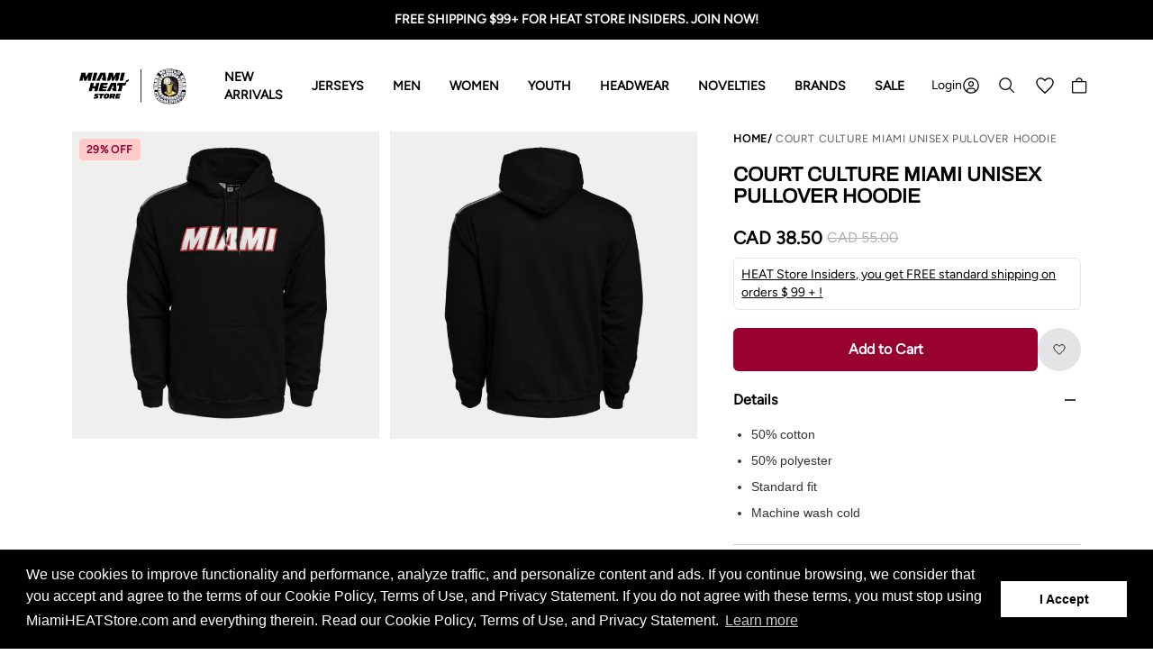

--- FILE ---
content_type: text/html; charset=utf-8
request_url: https://www.miamiheatstore.com/en-ca/products/miami-hoodie
body_size: 66480
content:















<!doctype html>
<html lang="en">
    <head>
 


<script type="application/ld+json">
      {
        "@context": "https://schema.org/",
        "@type": "Product",
        "name": "Court Culture Miami Unisex Pullover Hoodie",
        "image": ["https://www.miamiheatstore.com/cdn/shop/files/mhd1_1024x.png?v=1710785024",
"https://www.miamiheatstore.com/cdn/shop/files/mhd2_1024x1024.png?v=1710785024"
],
        "description": "\n50% cotton\n50% polyester\nStandard fit\nMachine wash cold\n",
        "sku": "136347",
        "mpn": "",
        "brand": {
          "@type": "Brand",
          "name": "Court Culture"
        },"aggregateRating": {
        "@type": "AggregateRating",
        "ratingValue": "2.0",
        "reviewCount": 2
        },"offers": {
        "@type": "Offer",
        "url": "https://www.miamiheatstore.com/en-ca/en-ca/products/miami-hoodie",
        "priceCurrency": "USD",
        "price": "54.0",
        "priceValidUntil": "2026-04-23",
        "itemCondition": "https://schema.org/NewCondition",
        "availability": "https://schema.org/InStock"
      }
    }
  </script><meta charset="utf-8">
        <meta http-equiv="X-UA-Compatible" content="IE=edge">
        <meta name="viewport" content="width=device-width,initial-scale=1">
        <meta name="theme-color" content="">
        <link rel="canonical" href="https://www.miamiheatstore.com/en-ca/products/miami-hoodie">
        <link rel="icon" type="image/x-icon" href="//www.miamiheatstore.com/cdn/shop/files/LogoFooter-HEAT.com_Core_1_32x.svg?v=1731595837"> 

        
        

        

            <meta name="description" content="Experience comfort in the Court Culture Miami Unisex Pullover Hoodie, 50/50 cotton-poly blend, standard fit, and machine washable for everyday wear.">

        

        <title>Court Culture Miami Pullover Hoodie Miami HEAT Hoodie</title>

        <style data-shopify> 

  @font-face {
    font-family: 'Figtree';
    src: url('//www.miamiheatstore.com/cdn/shop/t/151/assets/font-Figtree-Regular.eot?v=68357');
    src:  url('//www.miamiheatstore.com/cdn/shop/t/151/assets/font-Figtree-Regular.eot?v=68357#iefix') format('embedded-opentype'), 
          url('//www.miamiheatstore.com/cdn/shop/t/151/assets/font-Figtree-Regular.woff2?v=168772260615896671671767903596') format('woff2'), 
          url('//www.miamiheatstore.com/cdn/shop/t/151/assets/font-Figtree-Regular.woff?v=43241191490709200621767903596') format('woff'), 
          url('//www.miamiheatstore.com/cdn/shop/t/151/assets/font-Figtree-Regular.ttf?v=39636538891368610711767903598') format('truetype'), 
          url('//www.miamiheatstore.com/cdn/shop/t/151/assets/font-Figtree-Regular.svg?v=87730467642779706111767903598#font-AtkinsonHyperlegible-Regular') format('svg');
    font-weight: 400;
    font-style: normal;
    font-stretch: normal;
    font-display: swap;
  }

  @font-face {
    font-family: 'Archivo';
    src: url('//www.miamiheatstore.com/cdn/shop/t/151/assets/font-Archivo-Regular.eot?v=68357');
    src: url('//www.miamiheatstore.com/cdn/shop/t/151/assets/font-Archivo-Regular.eot?v=68357#iefix') format('embedded-opentype'), 
         url('//www.miamiheatstore.com/cdn/shop/t/151/assets/font-Archivo-Regular.woff2?v=99847440671473763901767903597') format('woff2'), 
         url('//www.miamiheatstore.com/cdn/shop/t/151/assets/font-Archivo-Regular.woff?v=79105922965564772561767903597') format('woff'), 
         url('//www.miamiheatstore.com/cdn/shop/t/151/assets/font-Archivo-Regular.ttf?v=18703306387456115101767903597') format('truetype'), 
         url('//www.miamiheatstore.com/cdn/shop/t/151/assets/font-Archivo-Regular.svg?v=151111300537148216841767903597#font-Inter-Regular') format('svg');
    font-weight: 400;
    font-style: normal;
    font-display: swap;
  }

</style>



<style>
    .product-label {
        background: #e026a3;
        color: #FFFFFF;
        text-transform: uppercase;
    }
    .product-label.product-label__new {
        background: #e026a3;
        color: #fff;
    }
    .product-label.product-label__on-sale {
        background: #fecaca;
        color: #98002f;
    }
    .product-label.product-label__best-seller {
        background: #e026a3;
        color: #ffffff;
    }

    #swym-snippet[type="text"] {
        display: none !important;
    }
</style>


<link href="//www.miamiheatstore.com/cdn/shop/t/151/assets/theme.css?v=48047409936519465401768315766" rel="stylesheet" type="text/css" media="all" />

        <!-- Accessibility Code for "miamiheatstore.com" -->
<!-- Accessibility Code for "miamiheatstore.com" -->
<script>
/*

Want to customize your button? visit our documentation page:

https://enterprise.equalweb.com/custom-button.taf

*/
window.interdeal = {
    "sitekey": "e53a50e7c3a58318f9c795d2447a09fb",
    "Position": "left",
    "domains": {
        "js": "https://aacdn.nagich.com/",
        "acc": "https://access.nagich.com/"
    },
    "Menulang": "EN",
    "btnStyle": {
        "vPosition": [
            "90%",
            "90%"
        ],
        "scale": [
            "0.5",
            "0.6"
        ],
        "color": {
            "main": "#067d8d",
            "second": "#ffffff"
        },
        "icon": {
            "type": 11,
            "shape": "circle"
        }
    }
};
(function(doc, head, body){
    var coreCall             = doc.createElement('script');
    coreCall.src             = interdeal.domains.js + 'core/5.0.4/accessibility.js';
    coreCall.defer           = true;
    coreCall.integrity       = 'sha512-eTUQWRddyiuveqEbmMAHQ8v9FzTkrdWz0Tyr2rbZSUC6JOsmhmyQMXGo1lANZnpINLB1IFuN3u6s7FM296qwYA==';
    coreCall.crossOrigin     = 'anonymous';
    coreCall.setAttribute('data-cfasync', true );
    body? body.appendChild(coreCall) : head.appendChild(coreCall);
    
})(document, document.head, document.body);
</script>

<!-- TODO: Move these scripts to the SRC folder -->
<script src="//www.miamiheatstore.com/cdn/shop/t/151/assets/lib-hoverintent.min.js?v=25925461595492703971767903596" defer="defer"></script>
<script src="//www.miamiheatstore.com/cdn/shop/t/151/assets/lib-tabbable.min.js?v=109133107748195299151767903597" defer="defer"></script>
<script src="//www.miamiheatstore.com/cdn/shop/t/151/assets/lib-focus-trap.js?v=14778990457746740621767903598" defer="defer"></script>
<script src="//www.miamiheatstore.com/cdn/shop/t/151/assets/lib-focus-visible.min.js?v=164939444357772559501767903598" defer="defer"></script>


<link href="//www.miamiheatstore.com/cdn/shop/t/151/assets/lib-swiper-bundle.min.css?v=127325684396148790271767903596" rel="stylesheet" type="text/css" media="all" />
<script src="//www.miamiheatstore.com/cdn/shop/t/151/assets/lib-swiper-bundle.min.js?v=1644918357175907801767903596" defer="defer"></script>


<script src="//www.miamiheatstore.com/cdn/shop/t/151/assets/bundle.js?v=143251468633648681751768315766" defer="defer"></script>


<script type="text/javascript">
    window.theme = window.theme || {};
    window.theme.script = {};
    window.theme.file_url = "//www.miamiheatstore.com/cdn/shop/files/?v=68357";
    window.theme.enviroment = "13680393";
    window.theme.swatch_placeholder = "//www.miamiheatstore.com/cdn/shop/t/151/assets/swatch-placeholder_small.png?v=39201578031565610031767903598";
</script>



    <link href="//www.miamiheatstore.com/cdn/shop/t/151/assets/photoswipe.css?v=127423013675075620671767903597" rel="stylesheet" type="text/css" media="all" />
    <link href="//www.miamiheatstore.com/cdn/shop/t/151/assets/default-skin.css?v=23003456661346883171767903598" rel="stylesheet" type="text/css" media="all" />
    <script src="//www.miamiheatstore.com/cdn/shop/t/151/assets/photoswipe.min.js?v=163779776798958466781767903598" defer="defer"></script>
    <script src="//www.miamiheatstore.com/cdn/shop/t/151/assets/photoswipe-ui-default.min.js?v=139221248393309165001767903597" defer="defer"></script>



    <script src="//js.klevu.com/core/v2/klevu.js"></script>
    <!-- Start klevu-snippets DO NOT EDIT -->
    <script type="text/javascript">
    if ('undefined' === typeof klevu_addtocart) {
        function klevu_addtocart( id, url, qty ) {
            if ('undefined' !== typeof klevu_customAddToCart) {
                klevu_customAddToCart(id, url, 1);
            } else {
                var urlProtocol = ( "https:" === document.location.protocol ? "https://" : "http://" );
                var url = urlProtocol + window.location.hostname + '/cart/add?id=' + id + '&quantity=1';
                window.location.assign(url);
            }
        }
    }
</script>
    <script type="text/javascript">

    klevu.interactive(function () {
        var options = {
            url : {
                landing: '/pages/search-results', // your Shopify Search Results Page
                search: klevu.settings.url.protocol + '//uscs33v2.ksearchnet.com/cs/v2/search' // your Klevu APIv2 Search URL
            },
            search: {
                minChars: 0,
                searchBoxTarget: document.querySelector('#search_bar_klevu_search_results'),
                searchBoxSelector: 'input[name=q],.kuSearchInput', // your Shopify Search Input
                apiKey: "klevu-171898059572417405" // your Klevu JS API Key
            },
            analytics: {
                apiKey: 'klevu-171898059572417405' // your Klevu JS API Key
            }
        };
        klevu(options);
    });

</script>

<script src="https://js.klevu.com/theme/default/v2/quick-search-theme.js"></script>


    <script type="text/javascript">
    
    
        var klevu_page_meta  = {
            "pageType": "pdp",
            "itemName": "Court Culture Miami Unisex Pullover Hoodie",
            "itemUrl": "https://www.miamiheatstore.com/en-ca/products/miami-hoodie",
            "itemId": "40652509872262",
            "itemGroupId": "7025577689222",
            "itemSalePrice": "54.00",
            "itemCurrency": "USD"
        };
    
    
</script>
    <script src="https://js.klevu.com/recs/v2/klevu-recs.js"></script>
<script type="text/javascript">
    klevu.interactive(function () {
        var options = {
            powerUp: {
                recsModule: true
            },
            recs: {
                apiKey: "klevu-171898059572417405" // your Klevu JS API key
            },
            analytics: {
                apiKey: "klevu-171898059572417405" // your Klevu JS API key
            }
        };
        klevu(options);
    });
</script>
    

    <!-- End klevu-snippets DO NOT EDIT -->


        <script type='text/javascript' src='/apps/wlm/js/wlm-1.1.js?v=2.0'></script>


 
 









<style type="text/css">.wlm-message-pnf{text-align:center}#wlm-pwd-form{padding:30px 0;text-align:center}#wlm-wrapper{display:inline-block}#wlm-pwd-error{display:none;color:#FB8077;text-align:left;margin-top:10px;font-size:1.3rem}#wlm-pwd-error.wlm-error{border:1px solid #FB8077}#wlm-pwd-form-button{display:inline-block !important;height:auto !important;padding:8px 15px !important;background:black;border-radius:0 !important;color:#fff !important;text-decoration:none !important;vertical-align:top}.wlm-instantclick-fix,.wlm-item-selector{position:absolute;z-index:-999;display:none;height:0;width:0;font-size:0;line-height:0}#wlm-pwd-msg{margin-bottom:20px;text-align:left}#wlm-pwd-msg>p{margin-top:0;margin-bottom:0}.wlm-form-holder{display:flex}#wlm-pwd{border-color:black;border-width:1px;border-right:0;padding:0 10px}#wlm-pwd:focus-visible{outline:0}</style>







<script type='text/javascript'>

wlm.navigateByLocation();

wlm.jq(document).ready(function(){
wlm.removeLinks();
});
</script>



  <script>window.performance && window.performance.mark && window.performance.mark('shopify.content_for_header.start');</script><meta name="facebook-domain-verification" content="29m0jea6s9si8nuukpo3be8ztixlw4">
<meta id="shopify-digital-wallet" name="shopify-digital-wallet" content="/13680393/digital_wallets/dialog">
<meta name="shopify-checkout-api-token" content="0edcc8ea768f348daca52c30c82ff5bd">
<meta id="in-context-paypal-metadata" data-shop-id="13680393" data-venmo-supported="true" data-environment="production" data-locale="en_US" data-paypal-v4="true" data-currency="CAD">
<link rel="alternate" hreflang="x-default" href="https://www.miamiheatstore.com/products/miami-hoodie">
<link rel="alternate" hreflang="en-CA" href="https://www.miamiheatstore.com/en-ca/products/miami-hoodie">
<link rel="alternate" hreflang="en-AU" href="https://www.miamiheatstore.com/en-au/products/miami-hoodie">
<link rel="alternate" hreflang="en-US" href="https://www.miamiheatstore.com/products/miami-hoodie">
<link rel="alternate" type="application/json+oembed" href="https://www.miamiheatstore.com/en-ca/products/miami-hoodie.oembed">
<script async="async" src="/checkouts/internal/preloads.js?locale=en-CA"></script>
<link rel="preconnect" href="https://shop.app" crossorigin="anonymous">
<script async="async" src="https://shop.app/checkouts/internal/preloads.js?locale=en-CA&shop_id=13680393" crossorigin="anonymous"></script>
<script id="apple-pay-shop-capabilities" type="application/json">{"shopId":13680393,"countryCode":"US","currencyCode":"CAD","merchantCapabilities":["supports3DS"],"merchantId":"gid:\/\/shopify\/Shop\/13680393","merchantName":"Miami HEAT Store","requiredBillingContactFields":["postalAddress","email"],"requiredShippingContactFields":["postalAddress","email"],"shippingType":"shipping","supportedNetworks":["visa","masterCard","amex","discover","elo","jcb"],"total":{"type":"pending","label":"Miami HEAT Store","amount":"1.00"},"shopifyPaymentsEnabled":true,"supportsSubscriptions":true}</script>
<script id="shopify-features" type="application/json">{"accessToken":"0edcc8ea768f348daca52c30c82ff5bd","betas":["rich-media-storefront-analytics"],"domain":"www.miamiheatstore.com","predictiveSearch":true,"shopId":13680393,"locale":"en"}</script>
<script>var Shopify = Shopify || {};
Shopify.shop = "the-miami-heat-store.myshopify.com";
Shopify.locale = "en";
Shopify.currency = {"active":"CAD","rate":"1.39323975"};
Shopify.country = "CA";
Shopify.theme = {"name":"Production Theme - Do not replace","id":137686679686,"schema_name":"Shopify theme framework","schema_version":"11.0.0","theme_store_id":null,"role":"main"};
Shopify.theme.handle = "null";
Shopify.theme.style = {"id":null,"handle":null};
Shopify.cdnHost = "www.miamiheatstore.com/cdn";
Shopify.routes = Shopify.routes || {};
Shopify.routes.root = "/en-ca/";</script>
<script type="module">!function(o){(o.Shopify=o.Shopify||{}).modules=!0}(window);</script>
<script>!function(o){function n(){var o=[];function n(){o.push(Array.prototype.slice.apply(arguments))}return n.q=o,n}var t=o.Shopify=o.Shopify||{};t.loadFeatures=n(),t.autoloadFeatures=n()}(window);</script>
<script>
  window.ShopifyPay = window.ShopifyPay || {};
  window.ShopifyPay.apiHost = "shop.app\/pay";
  window.ShopifyPay.redirectState = null;
</script>
<script id="shop-js-analytics" type="application/json">{"pageType":"product"}</script>
<script defer="defer" async type="module" src="//www.miamiheatstore.com/cdn/shopifycloud/shop-js/modules/v2/client.init-shop-cart-sync_BT-GjEfc.en.esm.js"></script>
<script defer="defer" async type="module" src="//www.miamiheatstore.com/cdn/shopifycloud/shop-js/modules/v2/chunk.common_D58fp_Oc.esm.js"></script>
<script defer="defer" async type="module" src="//www.miamiheatstore.com/cdn/shopifycloud/shop-js/modules/v2/chunk.modal_xMitdFEc.esm.js"></script>
<script type="module">
  await import("//www.miamiheatstore.com/cdn/shopifycloud/shop-js/modules/v2/client.init-shop-cart-sync_BT-GjEfc.en.esm.js");
await import("//www.miamiheatstore.com/cdn/shopifycloud/shop-js/modules/v2/chunk.common_D58fp_Oc.esm.js");
await import("//www.miamiheatstore.com/cdn/shopifycloud/shop-js/modules/v2/chunk.modal_xMitdFEc.esm.js");

  window.Shopify.SignInWithShop?.initShopCartSync?.({"fedCMEnabled":true,"windoidEnabled":true});

</script>
<script>
  window.Shopify = window.Shopify || {};
  if (!window.Shopify.featureAssets) window.Shopify.featureAssets = {};
  window.Shopify.featureAssets['shop-js'] = {"shop-cart-sync":["modules/v2/client.shop-cart-sync_DZOKe7Ll.en.esm.js","modules/v2/chunk.common_D58fp_Oc.esm.js","modules/v2/chunk.modal_xMitdFEc.esm.js"],"init-fed-cm":["modules/v2/client.init-fed-cm_B6oLuCjv.en.esm.js","modules/v2/chunk.common_D58fp_Oc.esm.js","modules/v2/chunk.modal_xMitdFEc.esm.js"],"shop-cash-offers":["modules/v2/client.shop-cash-offers_D2sdYoxE.en.esm.js","modules/v2/chunk.common_D58fp_Oc.esm.js","modules/v2/chunk.modal_xMitdFEc.esm.js"],"shop-login-button":["modules/v2/client.shop-login-button_QeVjl5Y3.en.esm.js","modules/v2/chunk.common_D58fp_Oc.esm.js","modules/v2/chunk.modal_xMitdFEc.esm.js"],"pay-button":["modules/v2/client.pay-button_DXTOsIq6.en.esm.js","modules/v2/chunk.common_D58fp_Oc.esm.js","modules/v2/chunk.modal_xMitdFEc.esm.js"],"shop-button":["modules/v2/client.shop-button_DQZHx9pm.en.esm.js","modules/v2/chunk.common_D58fp_Oc.esm.js","modules/v2/chunk.modal_xMitdFEc.esm.js"],"avatar":["modules/v2/client.avatar_BTnouDA3.en.esm.js"],"init-windoid":["modules/v2/client.init-windoid_CR1B-cfM.en.esm.js","modules/v2/chunk.common_D58fp_Oc.esm.js","modules/v2/chunk.modal_xMitdFEc.esm.js"],"init-shop-for-new-customer-accounts":["modules/v2/client.init-shop-for-new-customer-accounts_C_vY_xzh.en.esm.js","modules/v2/client.shop-login-button_QeVjl5Y3.en.esm.js","modules/v2/chunk.common_D58fp_Oc.esm.js","modules/v2/chunk.modal_xMitdFEc.esm.js"],"init-shop-email-lookup-coordinator":["modules/v2/client.init-shop-email-lookup-coordinator_BI7n9ZSv.en.esm.js","modules/v2/chunk.common_D58fp_Oc.esm.js","modules/v2/chunk.modal_xMitdFEc.esm.js"],"init-shop-cart-sync":["modules/v2/client.init-shop-cart-sync_BT-GjEfc.en.esm.js","modules/v2/chunk.common_D58fp_Oc.esm.js","modules/v2/chunk.modal_xMitdFEc.esm.js"],"shop-toast-manager":["modules/v2/client.shop-toast-manager_DiYdP3xc.en.esm.js","modules/v2/chunk.common_D58fp_Oc.esm.js","modules/v2/chunk.modal_xMitdFEc.esm.js"],"init-customer-accounts":["modules/v2/client.init-customer-accounts_D9ZNqS-Q.en.esm.js","modules/v2/client.shop-login-button_QeVjl5Y3.en.esm.js","modules/v2/chunk.common_D58fp_Oc.esm.js","modules/v2/chunk.modal_xMitdFEc.esm.js"],"init-customer-accounts-sign-up":["modules/v2/client.init-customer-accounts-sign-up_iGw4briv.en.esm.js","modules/v2/client.shop-login-button_QeVjl5Y3.en.esm.js","modules/v2/chunk.common_D58fp_Oc.esm.js","modules/v2/chunk.modal_xMitdFEc.esm.js"],"shop-follow-button":["modules/v2/client.shop-follow-button_CqMgW2wH.en.esm.js","modules/v2/chunk.common_D58fp_Oc.esm.js","modules/v2/chunk.modal_xMitdFEc.esm.js"],"checkout-modal":["modules/v2/client.checkout-modal_xHeaAweL.en.esm.js","modules/v2/chunk.common_D58fp_Oc.esm.js","modules/v2/chunk.modal_xMitdFEc.esm.js"],"shop-login":["modules/v2/client.shop-login_D91U-Q7h.en.esm.js","modules/v2/chunk.common_D58fp_Oc.esm.js","modules/v2/chunk.modal_xMitdFEc.esm.js"],"lead-capture":["modules/v2/client.lead-capture_BJmE1dJe.en.esm.js","modules/v2/chunk.common_D58fp_Oc.esm.js","modules/v2/chunk.modal_xMitdFEc.esm.js"],"payment-terms":["modules/v2/client.payment-terms_Ci9AEqFq.en.esm.js","modules/v2/chunk.common_D58fp_Oc.esm.js","modules/v2/chunk.modal_xMitdFEc.esm.js"]};
</script>
<script>(function() {
  var isLoaded = false;
  function asyncLoad() {
    if (isLoaded) return;
    isLoaded = true;
    var urls = ["https:\/\/services.nofraud.com\/js\/device.js?shop=the-miami-heat-store.myshopify.com","https:\/\/na.shgcdn3.com\/collector.js?shop=the-miami-heat-store.myshopify.com","https:\/\/str.rise-ai.com\/?shop=the-miami-heat-store.myshopify.com","https:\/\/strn.rise-ai.com\/?shop=the-miami-heat-store.myshopify.com","https:\/\/egw-app.herokuapp.com\/get_script\/392b37d0f43f11ea9d410635aab96931.js?v=659728\u0026shop=the-miami-heat-store.myshopify.com","https:\/\/loox.io\/widget\/NJ-N4Dd3Cn\/loox.1661175827748.js?shop=the-miami-heat-store.myshopify.com","https:\/\/widget-api-ng.yeps.io\/loader\/0191999a-acfe-044b-8de3-b66af7d67dd3.js?shop=the-miami-heat-store.myshopify.com","\/\/cdn.shopify.com\/proxy\/07eaa394164632069e45f6297547852f104682b5c9b0d79e5210b5ebe9183a78\/obscure-escarpment-2240.herokuapp.com\/js\/best_custom_product_options.js?shop=the-miami-heat-store.myshopify.com\u0026sp-cache-control=cHVibGljLCBtYXgtYWdlPTkwMA","https:\/\/config.gorgias.chat\/bundle-loader\/01GYCBSHXS889NC5TP1DXK1E8R?source=shopify1click\u0026shop=the-miami-heat-store.myshopify.com","https:\/\/shopify-widget.route.com\/shopify.widget.js?shop=the-miami-heat-store.myshopify.com","https:\/\/cdn.9gtb.com\/loader.js?g_cvt_id=704ae774-af13-48b3-9918-3500f0ac68c8\u0026shop=the-miami-heat-store.myshopify.com"];
    for (var i = 0; i < urls.length; i++) {
      var s = document.createElement('script');
      s.type = 'text/javascript';
      s.async = true;
      s.src = urls[i];
      var x = document.getElementsByTagName('script')[0];
      x.parentNode.insertBefore(s, x);
    }
  };
  if(window.attachEvent) {
    window.attachEvent('onload', asyncLoad);
  } else {
    window.addEventListener('load', asyncLoad, false);
  }
})();</script>
<script id="__st">var __st={"a":13680393,"offset":-18000,"reqid":"0d29b64c-89f5-493a-9637-40462341b754-1769187984","pageurl":"www.miamiheatstore.com\/en-ca\/products\/miami-hoodie","u":"90d882bd531d","p":"product","rtyp":"product","rid":7025577689222};</script>
<script>window.ShopifyPaypalV4VisibilityTracking = true;</script>
<script id="captcha-bootstrap">!function(){'use strict';const t='contact',e='account',n='new_comment',o=[[t,t],['blogs',n],['comments',n],[t,'customer']],c=[[e,'customer_login'],[e,'guest_login'],[e,'recover_customer_password'],[e,'create_customer']],r=t=>t.map((([t,e])=>`form[action*='/${t}']:not([data-nocaptcha='true']) input[name='form_type'][value='${e}']`)).join(','),a=t=>()=>t?[...document.querySelectorAll(t)].map((t=>t.form)):[];function s(){const t=[...o],e=r(t);return a(e)}const i='password',u='form_key',d=['recaptcha-v3-token','g-recaptcha-response','h-captcha-response',i],f=()=>{try{return window.sessionStorage}catch{return}},m='__shopify_v',_=t=>t.elements[u];function p(t,e,n=!1){try{const o=window.sessionStorage,c=JSON.parse(o.getItem(e)),{data:r}=function(t){const{data:e,action:n}=t;return t[m]||n?{data:e,action:n}:{data:t,action:n}}(c);for(const[e,n]of Object.entries(r))t.elements[e]&&(t.elements[e].value=n);n&&o.removeItem(e)}catch(o){console.error('form repopulation failed',{error:o})}}const l='form_type',E='cptcha';function T(t){t.dataset[E]=!0}const w=window,h=w.document,L='Shopify',v='ce_forms',y='captcha';let A=!1;((t,e)=>{const n=(g='f06e6c50-85a8-45c8-87d0-21a2b65856fe',I='https://cdn.shopify.com/shopifycloud/storefront-forms-hcaptcha/ce_storefront_forms_captcha_hcaptcha.v1.5.2.iife.js',D={infoText:'Protected by hCaptcha',privacyText:'Privacy',termsText:'Terms'},(t,e,n)=>{const o=w[L][v],c=o.bindForm;if(c)return c(t,g,e,D).then(n);var r;o.q.push([[t,g,e,D],n]),r=I,A||(h.body.append(Object.assign(h.createElement('script'),{id:'captcha-provider',async:!0,src:r})),A=!0)});var g,I,D;w[L]=w[L]||{},w[L][v]=w[L][v]||{},w[L][v].q=[],w[L][y]=w[L][y]||{},w[L][y].protect=function(t,e){n(t,void 0,e),T(t)},Object.freeze(w[L][y]),function(t,e,n,w,h,L){const[v,y,A,g]=function(t,e,n){const i=e?o:[],u=t?c:[],d=[...i,...u],f=r(d),m=r(i),_=r(d.filter((([t,e])=>n.includes(e))));return[a(f),a(m),a(_),s()]}(w,h,L),I=t=>{const e=t.target;return e instanceof HTMLFormElement?e:e&&e.form},D=t=>v().includes(t);t.addEventListener('submit',(t=>{const e=I(t);if(!e)return;const n=D(e)&&!e.dataset.hcaptchaBound&&!e.dataset.recaptchaBound,o=_(e),c=g().includes(e)&&(!o||!o.value);(n||c)&&t.preventDefault(),c&&!n&&(function(t){try{if(!f())return;!function(t){const e=f();if(!e)return;const n=_(t);if(!n)return;const o=n.value;o&&e.removeItem(o)}(t);const e=Array.from(Array(32),(()=>Math.random().toString(36)[2])).join('');!function(t,e){_(t)||t.append(Object.assign(document.createElement('input'),{type:'hidden',name:u})),t.elements[u].value=e}(t,e),function(t,e){const n=f();if(!n)return;const o=[...t.querySelectorAll(`input[type='${i}']`)].map((({name:t})=>t)),c=[...d,...o],r={};for(const[a,s]of new FormData(t).entries())c.includes(a)||(r[a]=s);n.setItem(e,JSON.stringify({[m]:1,action:t.action,data:r}))}(t,e)}catch(e){console.error('failed to persist form',e)}}(e),e.submit())}));const S=(t,e)=>{t&&!t.dataset[E]&&(n(t,e.some((e=>e===t))),T(t))};for(const o of['focusin','change'])t.addEventListener(o,(t=>{const e=I(t);D(e)&&S(e,y())}));const B=e.get('form_key'),M=e.get(l),P=B&&M;t.addEventListener('DOMContentLoaded',(()=>{const t=y();if(P)for(const e of t)e.elements[l].value===M&&p(e,B);[...new Set([...A(),...v().filter((t=>'true'===t.dataset.shopifyCaptcha))])].forEach((e=>S(e,t)))}))}(h,new URLSearchParams(w.location.search),n,t,e,['guest_login'])})(!0,!0)}();</script>
<script integrity="sha256-4kQ18oKyAcykRKYeNunJcIwy7WH5gtpwJnB7kiuLZ1E=" data-source-attribution="shopify.loadfeatures" defer="defer" src="//www.miamiheatstore.com/cdn/shopifycloud/storefront/assets/storefront/load_feature-a0a9edcb.js" crossorigin="anonymous"></script>
<script crossorigin="anonymous" defer="defer" src="//www.miamiheatstore.com/cdn/shopifycloud/storefront/assets/shopify_pay/storefront-65b4c6d7.js?v=20250812"></script>
<script data-source-attribution="shopify.dynamic_checkout.dynamic.init">var Shopify=Shopify||{};Shopify.PaymentButton=Shopify.PaymentButton||{isStorefrontPortableWallets:!0,init:function(){window.Shopify.PaymentButton.init=function(){};var t=document.createElement("script");t.src="https://www.miamiheatstore.com/cdn/shopifycloud/portable-wallets/latest/portable-wallets.en.js",t.type="module",document.head.appendChild(t)}};
</script>
<script data-source-attribution="shopify.dynamic_checkout.buyer_consent">
  function portableWalletsHideBuyerConsent(e){var t=document.getElementById("shopify-buyer-consent"),n=document.getElementById("shopify-subscription-policy-button");t&&n&&(t.classList.add("hidden"),t.setAttribute("aria-hidden","true"),n.removeEventListener("click",e))}function portableWalletsShowBuyerConsent(e){var t=document.getElementById("shopify-buyer-consent"),n=document.getElementById("shopify-subscription-policy-button");t&&n&&(t.classList.remove("hidden"),t.removeAttribute("aria-hidden"),n.addEventListener("click",e))}window.Shopify?.PaymentButton&&(window.Shopify.PaymentButton.hideBuyerConsent=portableWalletsHideBuyerConsent,window.Shopify.PaymentButton.showBuyerConsent=portableWalletsShowBuyerConsent);
</script>
<script data-source-attribution="shopify.dynamic_checkout.cart.bootstrap">document.addEventListener("DOMContentLoaded",(function(){function t(){return document.querySelector("shopify-accelerated-checkout-cart, shopify-accelerated-checkout")}if(t())Shopify.PaymentButton.init();else{new MutationObserver((function(e,n){t()&&(Shopify.PaymentButton.init(),n.disconnect())})).observe(document.body,{childList:!0,subtree:!0})}}));
</script>
<link id="shopify-accelerated-checkout-styles" rel="stylesheet" media="screen" href="https://www.miamiheatstore.com/cdn/shopifycloud/portable-wallets/latest/accelerated-checkout-backwards-compat.css" crossorigin="anonymous">
<style id="shopify-accelerated-checkout-cart">
        #shopify-buyer-consent {
  margin-top: 1em;
  display: inline-block;
  width: 100%;
}

#shopify-buyer-consent.hidden {
  display: none;
}

#shopify-subscription-policy-button {
  background: none;
  border: none;
  padding: 0;
  text-decoration: underline;
  font-size: inherit;
  cursor: pointer;
}

#shopify-subscription-policy-button::before {
  box-shadow: none;
}

      </style>

<script>window.performance && window.performance.mark && window.performance.mark('shopify.content_for_header.end');</script>
  





  <script type="text/javascript">
    
      window.__shgMoneyFormat = window.__shgMoneyFormat || {"AUD":{"currency":"AUD","currency_symbol":"$","currency_symbol_location":"left","decimal_places":2,"decimal_separator":".","thousands_separator":","},"CAD":{"currency":"CAD","currency_symbol":"$","currency_symbol_location":"left","decimal_places":2,"decimal_separator":".","thousands_separator":","},"EUR":{"currency":"EUR","currency_symbol":"€","currency_symbol_location":"left","decimal_places":2,"decimal_separator":".","thousands_separator":","},"RSD":{"currency":"RSD","currency_symbol":"РСД","currency_symbol_location":"left","decimal_places":2,"decimal_separator":".","thousands_separator":","},"SEK":{"currency":"SEK","currency_symbol":"kr","currency_symbol_location":"left","decimal_places":2,"decimal_separator":".","thousands_separator":","},"USD":{"currency":"USD","currency_symbol":"$","currency_symbol_location":"left","decimal_places":2,"decimal_separator":".","thousands_separator":","}};
    
    window.__shgCurrentCurrencyCode = window.__shgCurrentCurrencyCode || {
      currency: "CAD",
      currency_symbol: "$",
      decimal_separator: ".",
      thousands_separator: ",",
      decimal_places: 2,
      currency_symbol_location: "left"
    };
  </script>




    
        

<script type="text/javascript">
  
    window.SHG_CUSTOMER = null;
  
</script>








        
    <!-- BEGIN app block: shopify://apps/triplewhale/blocks/triple_pixel_snippet/483d496b-3f1a-4609-aea7-8eee3b6b7a2a --><link rel='preconnect dns-prefetch' href='https://api.config-security.com/' crossorigin />
<link rel='preconnect dns-prefetch' href='https://conf.config-security.com/' crossorigin />
<script>
/* >> TriplePixel :: start*/
window.TriplePixelData={TripleName:"the-miami-heat-store.myshopify.com",ver:"2.16",plat:"SHOPIFY",isHeadless:false,src:'SHOPIFY_EXT',product:{id:"7025577689222",name:`Court Culture Miami Unisex Pullover Hoodie`,price:"54.00",variant:"40652509872262"},search:"",collection:"",cart:"notification",template:"product",curr:"CAD" || "USD"},function(W,H,A,L,E,_,B,N){function O(U,T,P,H,R){void 0===R&&(R=!1),H=new XMLHttpRequest,P?(H.open("POST",U,!0),H.setRequestHeader("Content-Type","text/plain")):H.open("GET",U,!0),H.send(JSON.stringify(P||{})),H.onreadystatechange=function(){4===H.readyState&&200===H.status?(R=H.responseText,U.includes("/first")?eval(R):P||(N[B]=R)):(299<H.status||H.status<200)&&T&&!R&&(R=!0,O(U,T-1,P))}}if(N=window,!N[H+"sn"]){N[H+"sn"]=1,L=function(){return Date.now().toString(36)+"_"+Math.random().toString(36)};try{A.setItem(H,1+(0|A.getItem(H)||0)),(E=JSON.parse(A.getItem(H+"U")||"[]")).push({u:location.href,r:document.referrer,t:Date.now(),id:L()}),A.setItem(H+"U",JSON.stringify(E))}catch(e){}var i,m,p;A.getItem('"!nC`')||(_=A,A=N,A[H]||(E=A[H]=function(t,e,i){return void 0===i&&(i=[]),"State"==t?E.s:(W=L(),(E._q=E._q||[]).push([W,t,e].concat(i)),W)},E.s="Installed",E._q=[],E.ch=W,B="configSecurityConfModel",N[B]=1,O("https://conf.config-security.com/model",5),i=L(),m=A[atob("c2NyZWVu")],_.setItem("di_pmt_wt",i),p={id:i,action:"profile",avatar:_.getItem("auth-security_rand_salt_"),time:m[atob("d2lkdGg=")]+":"+m[atob("aGVpZ2h0")],host:A.TriplePixelData.TripleName,plat:A.TriplePixelData.plat,url:window.location.href.slice(0,500),ref:document.referrer,ver:A.TriplePixelData.ver},O("https://api.config-security.com/event",5,p),O("https://api.config-security.com/first?host=".concat(p.host,"&plat=").concat(p.plat),5)))}}("","TriplePixel",localStorage);
/* << TriplePixel :: end*/
</script>



<!-- END app block --><!-- BEGIN app block: shopify://apps/elevar-conversion-tracking/blocks/dataLayerEmbed/bc30ab68-b15c-4311-811f-8ef485877ad6 -->



<script type="module" dynamic>
  const configUrl = "/a/elevar/static/configs/f3060fc0cebab89ef9f39b34bc45f356ca2d88c7/config.js";
  const config = (await import(configUrl)).default;
  const scriptUrl = config.script_src_app_theme_embed;

  if (scriptUrl) {
    const { handler } = await import(scriptUrl);

    await handler(
      config,
      {
        cartData: {
  marketId: "4724490374",
  attributes:{},
  cartTotal: "0.0",
  currencyCode:"CAD",
  items: []
}
,
        user: {cartTotal: "0.0",
    currencyCode:"CAD",customer: {},
}
,
        isOnCartPage:false,
        collectionView:null,
        searchResultsView:null,
        productView:{
    attributes:{},
    currencyCode:"CAD",defaultVariant: {id:"136347",name:"Court Culture Miami Unisex Pullover Hoodie",
        brand:"Court Culture",
        category:"Unisex Hoodie",
        variant:"S",
        price: "54.0",
        productId: "7025577689222",
        variantId: "40652509872262",
        compareAtPrice: "77.0",image:"\/\/www.miamiheatstore.com\/cdn\/shop\/files\/mhd1.png?v=1710785024",url:"\/en-ca\/products\/miami-hoodie?variant=40652509872262"},items: [{id:"136347",name:"Court Culture Miami Unisex Pullover Hoodie",
          brand:"Court Culture",
          category:"Unisex Hoodie",
          variant:"S",
          price: "54.0",
          productId: "7025577689222",
          variantId: "40652509872262",
          compareAtPrice: "77.0",image:"\/\/www.miamiheatstore.com\/cdn\/shop\/files\/mhd1.png?v=1710785024",url:"\/en-ca\/products\/miami-hoodie?variant=40652509872262"},{id:"136348",name:"Court Culture Miami Unisex Pullover Hoodie",
          brand:"Court Culture",
          category:"Unisex Hoodie",
          variant:"M",
          price: "54.0",
          productId: "7025577689222",
          variantId: "40652509905030",
          compareAtPrice: "77.0",image:"\/\/www.miamiheatstore.com\/cdn\/shop\/files\/mhd1.png?v=1710785024",url:"\/en-ca\/products\/miami-hoodie?variant=40652509905030"},{id:"136349",name:"Court Culture Miami Unisex Pullover Hoodie",
          brand:"Court Culture",
          category:"Unisex Hoodie",
          variant:"L",
          price: "54.0",
          productId: "7025577689222",
          variantId: "40652509937798",
          compareAtPrice: "77.0",image:"\/\/www.miamiheatstore.com\/cdn\/shop\/files\/mhd1.png?v=1710785024",url:"\/en-ca\/products\/miami-hoodie?variant=40652509937798"},{id:"136350",name:"Court Culture Miami Unisex Pullover Hoodie",
          brand:"Court Culture",
          category:"Unisex Hoodie",
          variant:"XL",
          price: "54.0",
          productId: "7025577689222",
          variantId: "40652509970566",
          compareAtPrice: "77.0",image:"\/\/www.miamiheatstore.com\/cdn\/shop\/files\/mhd1.png?v=1710785024",url:"\/en-ca\/products\/miami-hoodie?variant=40652509970566"},{id:"136351",name:"Court Culture Miami Unisex Pullover Hoodie",
          brand:"Court Culture",
          category:"Unisex Hoodie",
          variant:"2XL",
          price: "54.0",
          productId: "7025577689222",
          variantId: "40652510003334",
          compareAtPrice: "77.0",image:"\/\/www.miamiheatstore.com\/cdn\/shop\/files\/mhd1.png?v=1710785024",url:"\/en-ca\/products\/miami-hoodie?variant=40652510003334"},{id:"136352",name:"Court Culture Miami Unisex Pullover Hoodie",
          brand:"Court Culture",
          category:"Unisex Hoodie",
          variant:"3XL",
          price: "54.0",
          productId: "7025577689222",
          variantId: "40652510036102",
          compareAtPrice: "77.0",image:"\/\/www.miamiheatstore.com\/cdn\/shop\/files\/mhd1.png?v=1710785024",url:"\/en-ca\/products\/miami-hoodie?variant=40652510036102"},]
  },
        checkoutComplete: null
      }
    );
  }
</script>


<!-- END app block --><!-- BEGIN app block: shopify://apps/crazy-egg/blocks/app-embed/7ea73823-6ad9-4252-a63e-088397d54aed -->
  <script async src="https://script.crazyegg.com/pages/scripts/0063/5685.js"></script>



<!-- END app block --><!-- BEGIN app block: shopify://apps/eg-auto-add-to-cart/blocks/app-embed/0f7d4f74-1e89-4820-aec4-6564d7e535d2 -->










  
    <script
      async
      type="text/javascript"
      src="https://cdn.506.io/eg/script.js?shop=the-miami-heat-store.myshopify.com&v=7"
    ></script>
  



  <meta id="easygift-shop" itemid="c2hvcF8kXzE3NjkxODc5ODQ=" content="{&quot;isInstalled&quot;:true,&quot;installedOn&quot;:&quot;2021-09-23T16:09:47.100Z&quot;,&quot;appVersion&quot;:&quot;3.0&quot;,&quot;subscriptionName&quot;:&quot;Unlimited&quot;,&quot;cartAnalytics&quot;:true,&quot;freeTrialEndsOn&quot;:null,&quot;settings&quot;:{&quot;reminderBannerStyle&quot;:{&quot;position&quot;:{&quot;horizontal&quot;:&quot;right&quot;,&quot;vertical&quot;:&quot;bottom&quot;},&quot;imageUrl&quot;:null,&quot;closingMode&quot;:&quot;doNotAutoClose&quot;,&quot;cssStyles&quot;:&quot;&quot;,&quot;displayAfter&quot;:5,&quot;headerText&quot;:&quot;&quot;,&quot;primaryColor&quot;:&quot;#000000&quot;,&quot;reshowBannerAfter&quot;:&quot;everyNewSession&quot;,&quot;selfcloseAfter&quot;:5,&quot;showImage&quot;:false,&quot;subHeaderText&quot;:&quot;&quot;},&quot;addedItemIdentifier&quot;:&quot;_Gifted&quot;,&quot;ignoreOtherAppLineItems&quot;:null,&quot;customVariantsInfoLifetimeMins&quot;:1440,&quot;redirectPath&quot;:null,&quot;ignoreNonStandardCartRequests&quot;:false,&quot;bannerStyle&quot;:{&quot;position&quot;:{&quot;horizontal&quot;:&quot;right&quot;,&quot;vertical&quot;:&quot;bottom&quot;},&quot;cssStyles&quot;:null,&quot;primaryColor&quot;:&quot;#000000&quot;},&quot;themePresetId&quot;:&quot;0&quot;,&quot;notificationStyle&quot;:{&quot;position&quot;:{&quot;horizontal&quot;:&quot;right&quot;,&quot;vertical&quot;:&quot;bottom&quot;},&quot;primaryColor&quot;:&quot;#3A3A3A&quot;,&quot;duration&quot;:&quot;3.0&quot;,&quot;cssStyles&quot;:&quot;#aca-notifications-wrapper {\n  display: block;\n  right: 0;\n  bottom: 0;\n  position: fixed;\n  z-index: 99999999;\n  max-height: 100%;\n  overflow: auto;\n}\n.aca-notification-container {\n  display: flex;\n  flex-direction: row;\n  text-align: left;\n  font-size: 16px;\n  margin: 12px;\n  padding: 8px;\n  background-color: #FFFFFF;\n  width: fit-content;\n  box-shadow: rgb(170 170 170) 0px 0px 5px;\n  border-radius: 8px;\n  opacity: 0;\n  transition: opacity 0.4s ease-in-out;\n}\n.aca-notification-container .aca-notification-image {\n  display: flex;\n  align-items: center;\n  justify-content: center;\n  min-height: 60px;\n  min-width: 60px;\n  height: 60px;\n  width: 60px;\n  background-color: #FFFFFF;\n  margin: 8px;\n}\n.aca-notification-image img {\n  display: block;\n  max-width: 100%;\n  max-height: 100%;\n  width: auto;\n  height: auto;\n  border-radius: 6px;\n  box-shadow: rgba(99, 115, 129, 0.29) 0px 0px 4px 1px;\n}\n.aca-notification-container .aca-notification-text {\n  flex-grow: 1;\n  margin: 8px;\n  max-width: 260px;\n}\n.aca-notification-heading {\n  font-size: 24px;\n  margin: 0 0 0.3em 0;\n  line-height: normal;\n  word-break: break-word;\n  line-height: 1.2;\n  max-height: 3.6em;\n  overflow: hidden;\n  color: #3A3A3A;\n}\n.aca-notification-subheading {\n  font-size: 18px;\n  margin: 0;\n  line-height: normal;\n  word-break: break-word;\n  line-height: 1.4;\n  max-height: 5.6em;\n  overflow: hidden;\n  color: #3A3A3A;\n}\n@media screen and (max-width: 450px) {\n  #aca-notifications-wrapper {\n    left: 0;\n    right: 0;\n  }\n  .aca-notification-container {\n    width: auto;\n  }\n.aca-notification-container .aca-notification-text {\n    max-width: none;\n  }\n}&quot;,&quot;hasCustomizations&quot;:false},&quot;fetchCartData&quot;:false,&quot;useLocalStorage&quot;:{&quot;expiryMinutes&quot;:null,&quot;enabled&quot;:false},&quot;popupStyle&quot;:{&quot;outOfStockButtonText&quot;:null,&quot;imageUrl&quot;:null,&quot;closeModalOutsideClick&quot;:true,&quot;primaryColor&quot;:&quot;#97002E&quot;,&quot;secondaryColor&quot;:&quot;#3A3A3A&quot;,&quot;cssStyles&quot;:&quot;#aca-modal {\n  position: fixed;\n  left: 0;\n  top: 0;\n  width: 100%;\n  height: 100%;\n  background: rgba(0, 0, 0, 0.5);\n  z-index: 99999999;\n  overflow-x: hidden;\n  overflow-y: auto;\n  display: block;\n}\n#aca-modal-wrapper {\n  display: flex;\n  align-items: center;\n  width: 80%;\n  height: auto;\n  max-width: 1000px;\n  min-height: calc(100% - 60px);\n  margin: 30px auto;\n}\n#aca-modal-container {\n  position: relative;\n  display: flex;\n  flex-direction: column;\n  align-items: center;\n  justify-content: center;\n  box-shadow: 0 0 1.5rem rgba(17, 17, 17, 0.7);\n  width: 100%;\n  padding: 20px;\n  background-color: #FFFFFF;\n}\n#aca-close-icon-container {\n  position: absolute;\n  top: 12px;\n  right: 12px;\n  width: 25px;\n  display: none;\n}\n#aca-close-icon {\n  stroke: #333333;\n}\n#aca-modal-headline {\n  text-align: center;\n  text-transform: none;\n  letter-spacing: normal;\n  margin: 0.5em 0;\n  font-size: 30px;\n  color: #3A3A3A;\n}\n#aca-modal-subheadline {\n  text-align: center;\n  font-weight: normal;\n  margin: 0 0 0.5em 0;\n  font-size: 20px;\n  color: #3A3A3A;\n}\n#aca-products-container {\n  display: flex;\n  align-items: flex-start;\n  justify-content: center;\n  flex-wrap: wrap;\n  width: 85%;\n}\n#aca-products-container .aca-product {\n  text-align: center;\n  margin: 30px;\n  width: 200px;\n}\n.aca-product-image {\n  display: flex;\n  align-items: center;\n  justify-content: center;\n  width: 100%;\n  height: 200px;\n  background-color: #FFFFFF;\n  margin-bottom: 1em;\n}\n.aca-product-image img {\n  display: block;\n  max-width: 100%;\n  max-height: 100%;\n  width: auto;\n  height: auto;\n}\n.aca-product-name, .aca-subscription-name {\n  color: #333333;\n  line-height: inherit;\n  word-break: break-word;\n  font-size: 16px;\n}\n.aca-product-price {\n  color: #333333;\n  line-height: inherit;\n  font-size: 16px;\n}\n.aca-subscription-label {\n  color: #333333;\n  line-height: inherit;\n  word-break: break-word;\n  font-weight: 600;\n  font-size: 16px;\n}\n.aca-product-dropdown {\n  position: relative;\n  display: flex;\n  align-items: center;\n  cursor: pointer;\n  width: 100%;\n  height: 42px;\n  background-color: #FFFFFF;\n  line-height: inherit;\n  margin-bottom: 1em;\n}\n.aca-product-dropdown .dropdown-icon {\n  position: absolute;\n  right: 8px;\n  height: 12px;\n  width: 12px;\n  fill: #E1E3E4;\n}\n.aca-product-dropdown select::before,\n.aca-product-dropdown select::after {\n  box-sizing: border-box;\n}\nselect.aca-product-dropdown::-ms-expand {\n  display: none;\n}\n.aca-product-dropdown select {\n  box-sizing: border-box;\n  background-color: transparent;\n  border: none;\n  margin: 0;\n  cursor: inherit;\n  line-height: inherit;\n  outline: none;\n  -moz-appearance: none;\n  -webkit-appearance: none;\n  appearance: none;\n  background-image: none;\n  border-top-left-radius: 0;\n  border-top-right-radius: 0;\n  border-bottom-right-radius: 0;\n  border-bottom-left-radius: 0;\n  z-index: 1;\n  width: 100%;\n  height: 100%;\n  cursor: pointer;\n  border: 1px solid #E1E3E4;\n  border-radius: 2px;\n  color: #333333;\n  padding: 0 30px 0 10px;\n  font-size: 15px;\n}\n.aca-product-button {\n  border: none;\n  cursor: pointer;\n  width: 100%;\n  min-height: 42px;\n  word-break: break-word;\n  padding: 8px 14px;\n  background-color: #97002E;\n  text-transform: uppercase;\n  line-height: inherit;\n  border: 1px solid transparent;\n  border-radius: 2px;\n  font-size: 14px;\n  color: #FFFFFF;\n  font-weight: bold;\n  letter-spacing: 1.039px;\n}\n#aca-bottom-close {\n  cursor: pointer;\n  text-align: center;\n  word-break: break-word;\n  color: #97002E;\n  font-size: 16px;\n}\n@media screen and (max-width: 700px) {\n  #aca-products-container {\n    justify-content: center;\n    width: 90%;\n    padding: 0;\n  }\n}\n@media screen and (max-width: 450px) {\n  #aca-modal-wrapper {\n    width: 90%;\n  }\n  #aca-products-container {\n    width: 90%;\n  }\n  #aca-close-icon-container {\n    display: block;\n  }\n  #aca-products-container .aca-product {\n    width: 90%;\n    margin: 20px 0;\n  }\n  .aca-product-image {\n    height: auto;\n  }\n}&quot;,&quot;hasCustomizations&quot;:true,&quot;addButtonText&quot;:&quot;ADD TO CART&quot;,&quot;dismissButtonText&quot;:&quot;CLOSE&quot;,&quot;showProductLink&quot;:false,&quot;subscriptionLabel&quot;:&quot;Subscription Plan&quot;},&quot;refreshAfterBannerClick&quot;:false,&quot;disableReapplyRules&quot;:false,&quot;disableReloadOnFailedAddition&quot;:false,&quot;autoReloadCartPage&quot;:false,&quot;ajaxRedirectPath&quot;:null,&quot;allowSimultaneousRequests&quot;:false,&quot;applyRulesOnCheckout&quot;:false,&quot;enableCartCtrlOverrides&quot;:true,&quot;scriptSettings&quot;:{&quot;branding&quot;:{&quot;removalRequestSent&quot;:null,&quot;show&quot;:false},&quot;productPageRedirection&quot;:{&quot;enabled&quot;:false,&quot;products&quot;:[],&quot;redirectionURL&quot;:&quot;\/&quot;},&quot;debugging&quot;:{&quot;enabled&quot;:false,&quot;enabledOn&quot;:null,&quot;stringifyObj&quot;:false},&quot;customCSS&quot;:null,&quot;hideAlertsOnFrontend&quot;:false,&quot;removeEGPropertyFromSplitActionLineItems&quot;:false,&quot;fetchProductInfoFromSavedDomain&quot;:false,&quot;enableBuyNowInterceptions&quot;:false,&quot;removeProductsAddedFromExpiredRules&quot;:false,&quot;useFinalPrice&quot;:false,&quot;hideGiftedPropertyText&quot;:false,&quot;fetchCartDataBeforeRequest&quot;:false,&quot;decodePayload&quot;:false,&quot;delayUpdates&quot;:2000}},&quot;translations&quot;:null,&quot;defaultLocale&quot;:&quot;en&quot;,&quot;shopDomain&quot;:&quot;www.miamiheatstore.com&quot;}">


<script defer>
  (async function() {
    try {

      const blockVersion = "v3"
      if (blockVersion != "v3") {
        return
      }

      let metaErrorFlag = false;
      if (metaErrorFlag) {
        return
      }

      // Parse metafields as JSON
      const metafields = {};

      // Process metafields in JavaScript
      let savedRulesArray = [];
      for (const [key, value] of Object.entries(metafields)) {
        if (value) {
          for (const prop in value) {
            // avoiding Object.Keys for performance gain -- no need to make an array of keys.
            savedRulesArray.push(value);
            break;
          }
        }
      }

      const metaTag = document.createElement('meta');
      metaTag.id = 'easygift-rules';
      metaTag.content = JSON.stringify(savedRulesArray);
      metaTag.setAttribute('itemid', 'cnVsZXNfJF8xNzY5MTg3OTg0');

      document.head.appendChild(metaTag);
      } catch (err) {
        
      }
  })();
</script>


  <script
    type="text/javascript"
    defer
  >

    (function () {
      try {
        window.EG_INFO = window.EG_INFO || {};
        var shopInfo = {"isInstalled":true,"installedOn":"2021-09-23T16:09:47.100Z","appVersion":"3.0","subscriptionName":"Unlimited","cartAnalytics":true,"freeTrialEndsOn":null,"settings":{"reminderBannerStyle":{"position":{"horizontal":"right","vertical":"bottom"},"imageUrl":null,"closingMode":"doNotAutoClose","cssStyles":"","displayAfter":5,"headerText":"","primaryColor":"#000000","reshowBannerAfter":"everyNewSession","selfcloseAfter":5,"showImage":false,"subHeaderText":""},"addedItemIdentifier":"_Gifted","ignoreOtherAppLineItems":null,"customVariantsInfoLifetimeMins":1440,"redirectPath":null,"ignoreNonStandardCartRequests":false,"bannerStyle":{"position":{"horizontal":"right","vertical":"bottom"},"cssStyles":null,"primaryColor":"#000000"},"themePresetId":"0","notificationStyle":{"position":{"horizontal":"right","vertical":"bottom"},"primaryColor":"#3A3A3A","duration":"3.0","cssStyles":"#aca-notifications-wrapper {\n  display: block;\n  right: 0;\n  bottom: 0;\n  position: fixed;\n  z-index: 99999999;\n  max-height: 100%;\n  overflow: auto;\n}\n.aca-notification-container {\n  display: flex;\n  flex-direction: row;\n  text-align: left;\n  font-size: 16px;\n  margin: 12px;\n  padding: 8px;\n  background-color: #FFFFFF;\n  width: fit-content;\n  box-shadow: rgb(170 170 170) 0px 0px 5px;\n  border-radius: 8px;\n  opacity: 0;\n  transition: opacity 0.4s ease-in-out;\n}\n.aca-notification-container .aca-notification-image {\n  display: flex;\n  align-items: center;\n  justify-content: center;\n  min-height: 60px;\n  min-width: 60px;\n  height: 60px;\n  width: 60px;\n  background-color: #FFFFFF;\n  margin: 8px;\n}\n.aca-notification-image img {\n  display: block;\n  max-width: 100%;\n  max-height: 100%;\n  width: auto;\n  height: auto;\n  border-radius: 6px;\n  box-shadow: rgba(99, 115, 129, 0.29) 0px 0px 4px 1px;\n}\n.aca-notification-container .aca-notification-text {\n  flex-grow: 1;\n  margin: 8px;\n  max-width: 260px;\n}\n.aca-notification-heading {\n  font-size: 24px;\n  margin: 0 0 0.3em 0;\n  line-height: normal;\n  word-break: break-word;\n  line-height: 1.2;\n  max-height: 3.6em;\n  overflow: hidden;\n  color: #3A3A3A;\n}\n.aca-notification-subheading {\n  font-size: 18px;\n  margin: 0;\n  line-height: normal;\n  word-break: break-word;\n  line-height: 1.4;\n  max-height: 5.6em;\n  overflow: hidden;\n  color: #3A3A3A;\n}\n@media screen and (max-width: 450px) {\n  #aca-notifications-wrapper {\n    left: 0;\n    right: 0;\n  }\n  .aca-notification-container {\n    width: auto;\n  }\n.aca-notification-container .aca-notification-text {\n    max-width: none;\n  }\n}","hasCustomizations":false},"fetchCartData":false,"useLocalStorage":{"expiryMinutes":null,"enabled":false},"popupStyle":{"outOfStockButtonText":null,"imageUrl":null,"closeModalOutsideClick":true,"primaryColor":"#97002E","secondaryColor":"#3A3A3A","cssStyles":"#aca-modal {\n  position: fixed;\n  left: 0;\n  top: 0;\n  width: 100%;\n  height: 100%;\n  background: rgba(0, 0, 0, 0.5);\n  z-index: 99999999;\n  overflow-x: hidden;\n  overflow-y: auto;\n  display: block;\n}\n#aca-modal-wrapper {\n  display: flex;\n  align-items: center;\n  width: 80%;\n  height: auto;\n  max-width: 1000px;\n  min-height: calc(100% - 60px);\n  margin: 30px auto;\n}\n#aca-modal-container {\n  position: relative;\n  display: flex;\n  flex-direction: column;\n  align-items: center;\n  justify-content: center;\n  box-shadow: 0 0 1.5rem rgba(17, 17, 17, 0.7);\n  width: 100%;\n  padding: 20px;\n  background-color: #FFFFFF;\n}\n#aca-close-icon-container {\n  position: absolute;\n  top: 12px;\n  right: 12px;\n  width: 25px;\n  display: none;\n}\n#aca-close-icon {\n  stroke: #333333;\n}\n#aca-modal-headline {\n  text-align: center;\n  text-transform: none;\n  letter-spacing: normal;\n  margin: 0.5em 0;\n  font-size: 30px;\n  color: #3A3A3A;\n}\n#aca-modal-subheadline {\n  text-align: center;\n  font-weight: normal;\n  margin: 0 0 0.5em 0;\n  font-size: 20px;\n  color: #3A3A3A;\n}\n#aca-products-container {\n  display: flex;\n  align-items: flex-start;\n  justify-content: center;\n  flex-wrap: wrap;\n  width: 85%;\n}\n#aca-products-container .aca-product {\n  text-align: center;\n  margin: 30px;\n  width: 200px;\n}\n.aca-product-image {\n  display: flex;\n  align-items: center;\n  justify-content: center;\n  width: 100%;\n  height: 200px;\n  background-color: #FFFFFF;\n  margin-bottom: 1em;\n}\n.aca-product-image img {\n  display: block;\n  max-width: 100%;\n  max-height: 100%;\n  width: auto;\n  height: auto;\n}\n.aca-product-name, .aca-subscription-name {\n  color: #333333;\n  line-height: inherit;\n  word-break: break-word;\n  font-size: 16px;\n}\n.aca-product-price {\n  color: #333333;\n  line-height: inherit;\n  font-size: 16px;\n}\n.aca-subscription-label {\n  color: #333333;\n  line-height: inherit;\n  word-break: break-word;\n  font-weight: 600;\n  font-size: 16px;\n}\n.aca-product-dropdown {\n  position: relative;\n  display: flex;\n  align-items: center;\n  cursor: pointer;\n  width: 100%;\n  height: 42px;\n  background-color: #FFFFFF;\n  line-height: inherit;\n  margin-bottom: 1em;\n}\n.aca-product-dropdown .dropdown-icon {\n  position: absolute;\n  right: 8px;\n  height: 12px;\n  width: 12px;\n  fill: #E1E3E4;\n}\n.aca-product-dropdown select::before,\n.aca-product-dropdown select::after {\n  box-sizing: border-box;\n}\nselect.aca-product-dropdown::-ms-expand {\n  display: none;\n}\n.aca-product-dropdown select {\n  box-sizing: border-box;\n  background-color: transparent;\n  border: none;\n  margin: 0;\n  cursor: inherit;\n  line-height: inherit;\n  outline: none;\n  -moz-appearance: none;\n  -webkit-appearance: none;\n  appearance: none;\n  background-image: none;\n  border-top-left-radius: 0;\n  border-top-right-radius: 0;\n  border-bottom-right-radius: 0;\n  border-bottom-left-radius: 0;\n  z-index: 1;\n  width: 100%;\n  height: 100%;\n  cursor: pointer;\n  border: 1px solid #E1E3E4;\n  border-radius: 2px;\n  color: #333333;\n  padding: 0 30px 0 10px;\n  font-size: 15px;\n}\n.aca-product-button {\n  border: none;\n  cursor: pointer;\n  width: 100%;\n  min-height: 42px;\n  word-break: break-word;\n  padding: 8px 14px;\n  background-color: #97002E;\n  text-transform: uppercase;\n  line-height: inherit;\n  border: 1px solid transparent;\n  border-radius: 2px;\n  font-size: 14px;\n  color: #FFFFFF;\n  font-weight: bold;\n  letter-spacing: 1.039px;\n}\n#aca-bottom-close {\n  cursor: pointer;\n  text-align: center;\n  word-break: break-word;\n  color: #97002E;\n  font-size: 16px;\n}\n@media screen and (max-width: 700px) {\n  #aca-products-container {\n    justify-content: center;\n    width: 90%;\n    padding: 0;\n  }\n}\n@media screen and (max-width: 450px) {\n  #aca-modal-wrapper {\n    width: 90%;\n  }\n  #aca-products-container {\n    width: 90%;\n  }\n  #aca-close-icon-container {\n    display: block;\n  }\n  #aca-products-container .aca-product {\n    width: 90%;\n    margin: 20px 0;\n  }\n  .aca-product-image {\n    height: auto;\n  }\n}","hasCustomizations":true,"addButtonText":"ADD TO CART","dismissButtonText":"CLOSE","showProductLink":false,"subscriptionLabel":"Subscription Plan"},"refreshAfterBannerClick":false,"disableReapplyRules":false,"disableReloadOnFailedAddition":false,"autoReloadCartPage":false,"ajaxRedirectPath":null,"allowSimultaneousRequests":false,"applyRulesOnCheckout":false,"enableCartCtrlOverrides":true,"scriptSettings":{"branding":{"removalRequestSent":null,"show":false},"productPageRedirection":{"enabled":false,"products":[],"redirectionURL":"\/"},"debugging":{"enabled":false,"enabledOn":null,"stringifyObj":false},"customCSS":null,"hideAlertsOnFrontend":false,"removeEGPropertyFromSplitActionLineItems":false,"fetchProductInfoFromSavedDomain":false,"enableBuyNowInterceptions":false,"removeProductsAddedFromExpiredRules":false,"useFinalPrice":false,"hideGiftedPropertyText":false,"fetchCartDataBeforeRequest":false,"decodePayload":false,"delayUpdates":2000}},"translations":null,"defaultLocale":"en","shopDomain":"www.miamiheatstore.com"};
        var productRedirectionEnabled = shopInfo.settings.scriptSettings.productPageRedirection.enabled;
        if (["Unlimited", "Enterprise"].includes(shopInfo.subscriptionName) && productRedirectionEnabled) {
          var products = shopInfo.settings.scriptSettings.productPageRedirection.products;
          if (products.length > 0) {
            var productIds = products.map(function(prod) {
              var productGid = prod.id;
              var productIdNumber = parseInt(productGid.split('/').pop());
              return productIdNumber;
            });
            var productInfo = {"id":7025577689222,"title":"Court Culture Miami Unisex Pullover Hoodie","handle":"miami-hoodie","description":"\u003cul\u003e\n\u003cli\u003e\u003cspan data-mce-fragment=\"1\"\u003e50% cotton\u003c\/span\u003e\u003c\/li\u003e\n\u003cli\u003e\u003cspan data-mce-fragment=\"1\"\u003e50% polyester\u003c\/span\u003e\u003c\/li\u003e\n\u003cli\u003e\u003cspan data-mce-fragment=\"1\"\u003eStandard fit\u003c\/span\u003e\u003c\/li\u003e\n\u003cli\u003e\u003cspan data-mce-fragment=\"1\"\u003eMachine wash cold\u003c\/span\u003e\u003c\/li\u003e\n\u003c\/ul\u003e","published_at":"2024-03-18T14:22:34-04:00","created_at":"2024-03-11T11:58:17-04:00","vendor":"Court Culture","type":"Unisex Hoodie","tags":["25-50","cc","cculture","color-black-red","color-blck","color-blk-wht","court-culture","courtculture","hoodie","hoodies","jackets","long-sleeve","low-stock","men","mens","new-arrivals","newarrivals","newcc","noreview","outerwear","saleitem","size-xxl","size-xxxl","test","unisex"],"price":5400,"price_min":5400,"price_max":5400,"available":true,"price_varies":false,"compare_at_price":7700,"compare_at_price_min":7700,"compare_at_price_max":7700,"compare_at_price_varies":false,"variants":[{"id":40652509872262,"title":"S","option1":"S","option2":null,"option3":null,"sku":"136347","requires_shipping":true,"taxable":true,"featured_image":null,"available":true,"name":"Court Culture Miami Unisex Pullover Hoodie - S","public_title":"S","options":["S"],"price":5400,"weight":680,"compare_at_price":7700,"inventory_quantity":5,"inventory_management":"shopify","inventory_policy":"deny","barcode":"","requires_selling_plan":false,"selling_plan_allocations":[],"quantity_rule":{"min":1,"max":null,"increment":1}},{"id":40652509905030,"title":"M","option1":"M","option2":null,"option3":null,"sku":"136348","requires_shipping":true,"taxable":true,"featured_image":null,"available":true,"name":"Court Culture Miami Unisex Pullover Hoodie - M","public_title":"M","options":["M"],"price":5400,"weight":680,"compare_at_price":7700,"inventory_quantity":2,"inventory_management":"shopify","inventory_policy":"deny","barcode":"","requires_selling_plan":false,"selling_plan_allocations":[],"quantity_rule":{"min":1,"max":null,"increment":1}},{"id":40652509937798,"title":"L","option1":"L","option2":null,"option3":null,"sku":"136349","requires_shipping":true,"taxable":true,"featured_image":null,"available":false,"name":"Court Culture Miami Unisex Pullover Hoodie - L","public_title":"L","options":["L"],"price":5400,"weight":680,"compare_at_price":7700,"inventory_quantity":0,"inventory_management":"shopify","inventory_policy":"deny","barcode":"","requires_selling_plan":false,"selling_plan_allocations":[],"quantity_rule":{"min":1,"max":null,"increment":1}},{"id":40652509970566,"title":"XL","option1":"XL","option2":null,"option3":null,"sku":"136350","requires_shipping":true,"taxable":true,"featured_image":null,"available":false,"name":"Court Culture Miami Unisex Pullover Hoodie - XL","public_title":"XL","options":["XL"],"price":5400,"weight":680,"compare_at_price":7700,"inventory_quantity":0,"inventory_management":"shopify","inventory_policy":"deny","barcode":"","requires_selling_plan":false,"selling_plan_allocations":[],"quantity_rule":{"min":1,"max":null,"increment":1}},{"id":40652510003334,"title":"2XL","option1":"2XL","option2":null,"option3":null,"sku":"136351","requires_shipping":true,"taxable":true,"featured_image":null,"available":false,"name":"Court Culture Miami Unisex Pullover Hoodie - 2XL","public_title":"2XL","options":["2XL"],"price":5400,"weight":680,"compare_at_price":7700,"inventory_quantity":0,"inventory_management":"shopify","inventory_policy":"deny","barcode":"","requires_selling_plan":false,"selling_plan_allocations":[],"quantity_rule":{"min":1,"max":null,"increment":1}},{"id":40652510036102,"title":"3XL","option1":"3XL","option2":null,"option3":null,"sku":"136352","requires_shipping":true,"taxable":true,"featured_image":null,"available":false,"name":"Court Culture Miami Unisex Pullover Hoodie - 3XL","public_title":"3XL","options":["3XL"],"price":5400,"weight":680,"compare_at_price":7700,"inventory_quantity":0,"inventory_management":"shopify","inventory_policy":"deny","barcode":"","requires_selling_plan":false,"selling_plan_allocations":[],"quantity_rule":{"min":1,"max":null,"increment":1}}],"images":["\/\/www.miamiheatstore.com\/cdn\/shop\/files\/mhd1.png?v=1710785024","\/\/www.miamiheatstore.com\/cdn\/shop\/files\/mhd2.png?v=1710785024"],"featured_image":"\/\/www.miamiheatstore.com\/cdn\/shop\/files\/mhd1.png?v=1710785024","options":["Size"],"media":[{"alt":"Black unisex pullover hoodie with red and white Miami HEAT text and front kangaroo pocket. - Court Culture Miami Unisex Pullover Hoodie","id":25721785024646,"position":1,"preview_image":{"aspect_ratio":1.0,"height":1024,"width":1024,"src":"\/\/www.miamiheatstore.com\/cdn\/shop\/files\/mhd1.png?v=1710785024"},"aspect_ratio":1.0,"height":1024,"media_type":"image","src":"\/\/www.miamiheatstore.com\/cdn\/shop\/files\/mhd1.png?v=1710785024","width":1024},{"alt":"Black Court Culture Miami HEAT unisex pullover hoodie with long sleeves and hood, back view. - Court Culture Miami Unisex Pullover Hoodie","id":25721785057414,"position":2,"preview_image":{"aspect_ratio":1.0,"height":1024,"width":1024,"src":"\/\/www.miamiheatstore.com\/cdn\/shop\/files\/mhd2.png?v=1710785024"},"aspect_ratio":1.0,"height":1024,"media_type":"image","src":"\/\/www.miamiheatstore.com\/cdn\/shop\/files\/mhd2.png?v=1710785024","width":1024}],"requires_selling_plan":false,"selling_plan_groups":[],"content":"\u003cul\u003e\n\u003cli\u003e\u003cspan data-mce-fragment=\"1\"\u003e50% cotton\u003c\/span\u003e\u003c\/li\u003e\n\u003cli\u003e\u003cspan data-mce-fragment=\"1\"\u003e50% polyester\u003c\/span\u003e\u003c\/li\u003e\n\u003cli\u003e\u003cspan data-mce-fragment=\"1\"\u003eStandard fit\u003c\/span\u003e\u003c\/li\u003e\n\u003cli\u003e\u003cspan data-mce-fragment=\"1\"\u003eMachine wash cold\u003c\/span\u003e\u003c\/li\u003e\n\u003c\/ul\u003e"};
            var isProductInList = productIds.includes(productInfo.id);
            if (isProductInList) {
              var redirectionURL = shopInfo.settings.scriptSettings.productPageRedirection.redirectionURL;
              if (redirectionURL) {
                window.location = redirectionURL;
              }
            }
          }
        }

        

          var rawPriceString = "54.00";
    
          rawPriceString = rawPriceString.trim();
    
          var normalisedPrice;

          function processNumberString(str) {
            // Helper to find the rightmost index of '.', ',' or "'"
            const lastDot = str.lastIndexOf('.');
            const lastComma = str.lastIndexOf(',');
            const lastApostrophe = str.lastIndexOf("'");
            const lastIndex = Math.max(lastDot, lastComma, lastApostrophe);

            // If no punctuation, remove any stray spaces and return
            if (lastIndex === -1) {
              return str.replace(/[.,'\s]/g, '');
            }

            // Extract parts
            const before = str.slice(0, lastIndex).replace(/[.,'\s]/g, '');
            const after = str.slice(lastIndex + 1).replace(/[.,'\s]/g, '');

            // If the after part is 1 or 2 digits, treat as decimal
            if (after.length > 0 && after.length <= 2) {
              return `${before}.${after}`;
            }

            // Otherwise treat as integer with thousands separator removed
            return before + after;
          }

          normalisedPrice = processNumberString(rawPriceString)

          window.EG_INFO["40652509872262"] = {
            "price": `${normalisedPrice}`,
            "presentmentPrices": {
              "edges": [
                {
                  "node": {
                    "price": {
                      "amount": `${normalisedPrice}`,
                      "currencyCode": "CAD"
                    }
                  }
                }
              ]
            },
            "sellingPlanGroups": {
              "edges": [
                
              ]
            },
            "product": {
              "id": "gid://shopify/Product/7025577689222",
              "tags": ["25-50","cc","cculture","color-black-red","color-blck","color-blk-wht","court-culture","courtculture","hoodie","hoodies","jackets","long-sleeve","low-stock","men","mens","new-arrivals","newarrivals","newcc","noreview","outerwear","saleitem","size-xxl","size-xxxl","test","unisex"],
              "collections": {
                "pageInfo": {
                  "hasNextPage": false
                },
                "edges": [
                  
                    {
                      "node": {
                        "id": "gid://shopify/Collection/347426567"
                      }
                    },
                  
                    {
                      "node": {
                        "id": "gid://shopify/Collection/68636835883"
                      }
                    },
                  
                    {
                      "node": {
                        "id": "gid://shopify/Collection/291306471558"
                      }
                    },
                  
                    {
                      "node": {
                        "id": "gid://shopify/Collection/356592071"
                      }
                    },
                  
                    {
                      "node": {
                        "id": "gid://shopify/Collection/62970855467"
                      }
                    },
                  
                    {
                      "node": {
                        "id": "gid://shopify/Collection/158040719494"
                      }
                    },
                  
                    {
                      "node": {
                        "id": "gid://shopify/Collection/156600762502"
                      }
                    },
                  
                    {
                      "node": {
                        "id": "gid://shopify/Collection/262663209094"
                      }
                    },
                  
                    {
                      "node": {
                        "id": "gid://shopify/Collection/63533121579"
                      }
                    },
                  
                    {
                      "node": {
                        "id": "gid://shopify/Collection/261823987846"
                      }
                    },
                  
                    {
                      "node": {
                        "id": "gid://shopify/Collection/262661570694"
                      }
                    },
                  
                    {
                      "node": {
                        "id": "gid://shopify/Collection/262661439622"
                      }
                    },
                  
                    {
                      "node": {
                        "id": "gid://shopify/Collection/279883776134"
                      }
                    },
                  
                    {
                      "node": {
                        "id": "gid://shopify/Collection/393009991"
                      }
                    },
                  
                    {
                      "node": {
                        "id": "gid://shopify/Collection/293217075334"
                      }
                    },
                  
                    {
                      "node": {
                        "id": "gid://shopify/Collection/263929561222"
                      }
                    },
                  
                    {
                      "node": {
                        "id": "gid://shopify/Collection/270126153862"
                      }
                    },
                  
                    {
                      "node": {
                        "id": "gid://shopify/Collection/264083079302"
                      }
                    }
                  
                ]
              }
            },
            "id": "40652509872262",
            "timestamp": 1769187984
          };
        

          var rawPriceString = "54.00";
    
          rawPriceString = rawPriceString.trim();
    
          var normalisedPrice;

          function processNumberString(str) {
            // Helper to find the rightmost index of '.', ',' or "'"
            const lastDot = str.lastIndexOf('.');
            const lastComma = str.lastIndexOf(',');
            const lastApostrophe = str.lastIndexOf("'");
            const lastIndex = Math.max(lastDot, lastComma, lastApostrophe);

            // If no punctuation, remove any stray spaces and return
            if (lastIndex === -1) {
              return str.replace(/[.,'\s]/g, '');
            }

            // Extract parts
            const before = str.slice(0, lastIndex).replace(/[.,'\s]/g, '');
            const after = str.slice(lastIndex + 1).replace(/[.,'\s]/g, '');

            // If the after part is 1 or 2 digits, treat as decimal
            if (after.length > 0 && after.length <= 2) {
              return `${before}.${after}`;
            }

            // Otherwise treat as integer with thousands separator removed
            return before + after;
          }

          normalisedPrice = processNumberString(rawPriceString)

          window.EG_INFO["40652509905030"] = {
            "price": `${normalisedPrice}`,
            "presentmentPrices": {
              "edges": [
                {
                  "node": {
                    "price": {
                      "amount": `${normalisedPrice}`,
                      "currencyCode": "CAD"
                    }
                  }
                }
              ]
            },
            "sellingPlanGroups": {
              "edges": [
                
              ]
            },
            "product": {
              "id": "gid://shopify/Product/7025577689222",
              "tags": ["25-50","cc","cculture","color-black-red","color-blck","color-blk-wht","court-culture","courtculture","hoodie","hoodies","jackets","long-sleeve","low-stock","men","mens","new-arrivals","newarrivals","newcc","noreview","outerwear","saleitem","size-xxl","size-xxxl","test","unisex"],
              "collections": {
                "pageInfo": {
                  "hasNextPage": false
                },
                "edges": [
                  
                    {
                      "node": {
                        "id": "gid://shopify/Collection/347426567"
                      }
                    },
                  
                    {
                      "node": {
                        "id": "gid://shopify/Collection/68636835883"
                      }
                    },
                  
                    {
                      "node": {
                        "id": "gid://shopify/Collection/291306471558"
                      }
                    },
                  
                    {
                      "node": {
                        "id": "gid://shopify/Collection/356592071"
                      }
                    },
                  
                    {
                      "node": {
                        "id": "gid://shopify/Collection/62970855467"
                      }
                    },
                  
                    {
                      "node": {
                        "id": "gid://shopify/Collection/158040719494"
                      }
                    },
                  
                    {
                      "node": {
                        "id": "gid://shopify/Collection/156600762502"
                      }
                    },
                  
                    {
                      "node": {
                        "id": "gid://shopify/Collection/262663209094"
                      }
                    },
                  
                    {
                      "node": {
                        "id": "gid://shopify/Collection/63533121579"
                      }
                    },
                  
                    {
                      "node": {
                        "id": "gid://shopify/Collection/261823987846"
                      }
                    },
                  
                    {
                      "node": {
                        "id": "gid://shopify/Collection/262661570694"
                      }
                    },
                  
                    {
                      "node": {
                        "id": "gid://shopify/Collection/262661439622"
                      }
                    },
                  
                    {
                      "node": {
                        "id": "gid://shopify/Collection/279883776134"
                      }
                    },
                  
                    {
                      "node": {
                        "id": "gid://shopify/Collection/393009991"
                      }
                    },
                  
                    {
                      "node": {
                        "id": "gid://shopify/Collection/293217075334"
                      }
                    },
                  
                    {
                      "node": {
                        "id": "gid://shopify/Collection/263929561222"
                      }
                    },
                  
                    {
                      "node": {
                        "id": "gid://shopify/Collection/270126153862"
                      }
                    },
                  
                    {
                      "node": {
                        "id": "gid://shopify/Collection/264083079302"
                      }
                    }
                  
                ]
              }
            },
            "id": "40652509905030",
            "timestamp": 1769187984
          };
        

          var rawPriceString = "54.00";
    
          rawPriceString = rawPriceString.trim();
    
          var normalisedPrice;

          function processNumberString(str) {
            // Helper to find the rightmost index of '.', ',' or "'"
            const lastDot = str.lastIndexOf('.');
            const lastComma = str.lastIndexOf(',');
            const lastApostrophe = str.lastIndexOf("'");
            const lastIndex = Math.max(lastDot, lastComma, lastApostrophe);

            // If no punctuation, remove any stray spaces and return
            if (lastIndex === -1) {
              return str.replace(/[.,'\s]/g, '');
            }

            // Extract parts
            const before = str.slice(0, lastIndex).replace(/[.,'\s]/g, '');
            const after = str.slice(lastIndex + 1).replace(/[.,'\s]/g, '');

            // If the after part is 1 or 2 digits, treat as decimal
            if (after.length > 0 && after.length <= 2) {
              return `${before}.${after}`;
            }

            // Otherwise treat as integer with thousands separator removed
            return before + after;
          }

          normalisedPrice = processNumberString(rawPriceString)

          window.EG_INFO["40652509937798"] = {
            "price": `${normalisedPrice}`,
            "presentmentPrices": {
              "edges": [
                {
                  "node": {
                    "price": {
                      "amount": `${normalisedPrice}`,
                      "currencyCode": "CAD"
                    }
                  }
                }
              ]
            },
            "sellingPlanGroups": {
              "edges": [
                
              ]
            },
            "product": {
              "id": "gid://shopify/Product/7025577689222",
              "tags": ["25-50","cc","cculture","color-black-red","color-blck","color-blk-wht","court-culture","courtculture","hoodie","hoodies","jackets","long-sleeve","low-stock","men","mens","new-arrivals","newarrivals","newcc","noreview","outerwear","saleitem","size-xxl","size-xxxl","test","unisex"],
              "collections": {
                "pageInfo": {
                  "hasNextPage": false
                },
                "edges": [
                  
                    {
                      "node": {
                        "id": "gid://shopify/Collection/347426567"
                      }
                    },
                  
                    {
                      "node": {
                        "id": "gid://shopify/Collection/68636835883"
                      }
                    },
                  
                    {
                      "node": {
                        "id": "gid://shopify/Collection/291306471558"
                      }
                    },
                  
                    {
                      "node": {
                        "id": "gid://shopify/Collection/356592071"
                      }
                    },
                  
                    {
                      "node": {
                        "id": "gid://shopify/Collection/62970855467"
                      }
                    },
                  
                    {
                      "node": {
                        "id": "gid://shopify/Collection/158040719494"
                      }
                    },
                  
                    {
                      "node": {
                        "id": "gid://shopify/Collection/156600762502"
                      }
                    },
                  
                    {
                      "node": {
                        "id": "gid://shopify/Collection/262663209094"
                      }
                    },
                  
                    {
                      "node": {
                        "id": "gid://shopify/Collection/63533121579"
                      }
                    },
                  
                    {
                      "node": {
                        "id": "gid://shopify/Collection/261823987846"
                      }
                    },
                  
                    {
                      "node": {
                        "id": "gid://shopify/Collection/262661570694"
                      }
                    },
                  
                    {
                      "node": {
                        "id": "gid://shopify/Collection/262661439622"
                      }
                    },
                  
                    {
                      "node": {
                        "id": "gid://shopify/Collection/279883776134"
                      }
                    },
                  
                    {
                      "node": {
                        "id": "gid://shopify/Collection/393009991"
                      }
                    },
                  
                    {
                      "node": {
                        "id": "gid://shopify/Collection/293217075334"
                      }
                    },
                  
                    {
                      "node": {
                        "id": "gid://shopify/Collection/263929561222"
                      }
                    },
                  
                    {
                      "node": {
                        "id": "gid://shopify/Collection/270126153862"
                      }
                    },
                  
                    {
                      "node": {
                        "id": "gid://shopify/Collection/264083079302"
                      }
                    }
                  
                ]
              }
            },
            "id": "40652509937798",
            "timestamp": 1769187984
          };
        

          var rawPriceString = "54.00";
    
          rawPriceString = rawPriceString.trim();
    
          var normalisedPrice;

          function processNumberString(str) {
            // Helper to find the rightmost index of '.', ',' or "'"
            const lastDot = str.lastIndexOf('.');
            const lastComma = str.lastIndexOf(',');
            const lastApostrophe = str.lastIndexOf("'");
            const lastIndex = Math.max(lastDot, lastComma, lastApostrophe);

            // If no punctuation, remove any stray spaces and return
            if (lastIndex === -1) {
              return str.replace(/[.,'\s]/g, '');
            }

            // Extract parts
            const before = str.slice(0, lastIndex).replace(/[.,'\s]/g, '');
            const after = str.slice(lastIndex + 1).replace(/[.,'\s]/g, '');

            // If the after part is 1 or 2 digits, treat as decimal
            if (after.length > 0 && after.length <= 2) {
              return `${before}.${after}`;
            }

            // Otherwise treat as integer with thousands separator removed
            return before + after;
          }

          normalisedPrice = processNumberString(rawPriceString)

          window.EG_INFO["40652509970566"] = {
            "price": `${normalisedPrice}`,
            "presentmentPrices": {
              "edges": [
                {
                  "node": {
                    "price": {
                      "amount": `${normalisedPrice}`,
                      "currencyCode": "CAD"
                    }
                  }
                }
              ]
            },
            "sellingPlanGroups": {
              "edges": [
                
              ]
            },
            "product": {
              "id": "gid://shopify/Product/7025577689222",
              "tags": ["25-50","cc","cculture","color-black-red","color-blck","color-blk-wht","court-culture","courtculture","hoodie","hoodies","jackets","long-sleeve","low-stock","men","mens","new-arrivals","newarrivals","newcc","noreview","outerwear","saleitem","size-xxl","size-xxxl","test","unisex"],
              "collections": {
                "pageInfo": {
                  "hasNextPage": false
                },
                "edges": [
                  
                    {
                      "node": {
                        "id": "gid://shopify/Collection/347426567"
                      }
                    },
                  
                    {
                      "node": {
                        "id": "gid://shopify/Collection/68636835883"
                      }
                    },
                  
                    {
                      "node": {
                        "id": "gid://shopify/Collection/291306471558"
                      }
                    },
                  
                    {
                      "node": {
                        "id": "gid://shopify/Collection/356592071"
                      }
                    },
                  
                    {
                      "node": {
                        "id": "gid://shopify/Collection/62970855467"
                      }
                    },
                  
                    {
                      "node": {
                        "id": "gid://shopify/Collection/158040719494"
                      }
                    },
                  
                    {
                      "node": {
                        "id": "gid://shopify/Collection/156600762502"
                      }
                    },
                  
                    {
                      "node": {
                        "id": "gid://shopify/Collection/262663209094"
                      }
                    },
                  
                    {
                      "node": {
                        "id": "gid://shopify/Collection/63533121579"
                      }
                    },
                  
                    {
                      "node": {
                        "id": "gid://shopify/Collection/261823987846"
                      }
                    },
                  
                    {
                      "node": {
                        "id": "gid://shopify/Collection/262661570694"
                      }
                    },
                  
                    {
                      "node": {
                        "id": "gid://shopify/Collection/262661439622"
                      }
                    },
                  
                    {
                      "node": {
                        "id": "gid://shopify/Collection/279883776134"
                      }
                    },
                  
                    {
                      "node": {
                        "id": "gid://shopify/Collection/393009991"
                      }
                    },
                  
                    {
                      "node": {
                        "id": "gid://shopify/Collection/293217075334"
                      }
                    },
                  
                    {
                      "node": {
                        "id": "gid://shopify/Collection/263929561222"
                      }
                    },
                  
                    {
                      "node": {
                        "id": "gid://shopify/Collection/270126153862"
                      }
                    },
                  
                    {
                      "node": {
                        "id": "gid://shopify/Collection/264083079302"
                      }
                    }
                  
                ]
              }
            },
            "id": "40652509970566",
            "timestamp": 1769187984
          };
        

          var rawPriceString = "54.00";
    
          rawPriceString = rawPriceString.trim();
    
          var normalisedPrice;

          function processNumberString(str) {
            // Helper to find the rightmost index of '.', ',' or "'"
            const lastDot = str.lastIndexOf('.');
            const lastComma = str.lastIndexOf(',');
            const lastApostrophe = str.lastIndexOf("'");
            const lastIndex = Math.max(lastDot, lastComma, lastApostrophe);

            // If no punctuation, remove any stray spaces and return
            if (lastIndex === -1) {
              return str.replace(/[.,'\s]/g, '');
            }

            // Extract parts
            const before = str.slice(0, lastIndex).replace(/[.,'\s]/g, '');
            const after = str.slice(lastIndex + 1).replace(/[.,'\s]/g, '');

            // If the after part is 1 or 2 digits, treat as decimal
            if (after.length > 0 && after.length <= 2) {
              return `${before}.${after}`;
            }

            // Otherwise treat as integer with thousands separator removed
            return before + after;
          }

          normalisedPrice = processNumberString(rawPriceString)

          window.EG_INFO["40652510003334"] = {
            "price": `${normalisedPrice}`,
            "presentmentPrices": {
              "edges": [
                {
                  "node": {
                    "price": {
                      "amount": `${normalisedPrice}`,
                      "currencyCode": "CAD"
                    }
                  }
                }
              ]
            },
            "sellingPlanGroups": {
              "edges": [
                
              ]
            },
            "product": {
              "id": "gid://shopify/Product/7025577689222",
              "tags": ["25-50","cc","cculture","color-black-red","color-blck","color-blk-wht","court-culture","courtculture","hoodie","hoodies","jackets","long-sleeve","low-stock","men","mens","new-arrivals","newarrivals","newcc","noreview","outerwear","saleitem","size-xxl","size-xxxl","test","unisex"],
              "collections": {
                "pageInfo": {
                  "hasNextPage": false
                },
                "edges": [
                  
                    {
                      "node": {
                        "id": "gid://shopify/Collection/347426567"
                      }
                    },
                  
                    {
                      "node": {
                        "id": "gid://shopify/Collection/68636835883"
                      }
                    },
                  
                    {
                      "node": {
                        "id": "gid://shopify/Collection/291306471558"
                      }
                    },
                  
                    {
                      "node": {
                        "id": "gid://shopify/Collection/356592071"
                      }
                    },
                  
                    {
                      "node": {
                        "id": "gid://shopify/Collection/62970855467"
                      }
                    },
                  
                    {
                      "node": {
                        "id": "gid://shopify/Collection/158040719494"
                      }
                    },
                  
                    {
                      "node": {
                        "id": "gid://shopify/Collection/156600762502"
                      }
                    },
                  
                    {
                      "node": {
                        "id": "gid://shopify/Collection/262663209094"
                      }
                    },
                  
                    {
                      "node": {
                        "id": "gid://shopify/Collection/63533121579"
                      }
                    },
                  
                    {
                      "node": {
                        "id": "gid://shopify/Collection/261823987846"
                      }
                    },
                  
                    {
                      "node": {
                        "id": "gid://shopify/Collection/262661570694"
                      }
                    },
                  
                    {
                      "node": {
                        "id": "gid://shopify/Collection/262661439622"
                      }
                    },
                  
                    {
                      "node": {
                        "id": "gid://shopify/Collection/279883776134"
                      }
                    },
                  
                    {
                      "node": {
                        "id": "gid://shopify/Collection/393009991"
                      }
                    },
                  
                    {
                      "node": {
                        "id": "gid://shopify/Collection/293217075334"
                      }
                    },
                  
                    {
                      "node": {
                        "id": "gid://shopify/Collection/263929561222"
                      }
                    },
                  
                    {
                      "node": {
                        "id": "gid://shopify/Collection/270126153862"
                      }
                    },
                  
                    {
                      "node": {
                        "id": "gid://shopify/Collection/264083079302"
                      }
                    }
                  
                ]
              }
            },
            "id": "40652510003334",
            "timestamp": 1769187984
          };
        

          var rawPriceString = "54.00";
    
          rawPriceString = rawPriceString.trim();
    
          var normalisedPrice;

          function processNumberString(str) {
            // Helper to find the rightmost index of '.', ',' or "'"
            const lastDot = str.lastIndexOf('.');
            const lastComma = str.lastIndexOf(',');
            const lastApostrophe = str.lastIndexOf("'");
            const lastIndex = Math.max(lastDot, lastComma, lastApostrophe);

            // If no punctuation, remove any stray spaces and return
            if (lastIndex === -1) {
              return str.replace(/[.,'\s]/g, '');
            }

            // Extract parts
            const before = str.slice(0, lastIndex).replace(/[.,'\s]/g, '');
            const after = str.slice(lastIndex + 1).replace(/[.,'\s]/g, '');

            // If the after part is 1 or 2 digits, treat as decimal
            if (after.length > 0 && after.length <= 2) {
              return `${before}.${after}`;
            }

            // Otherwise treat as integer with thousands separator removed
            return before + after;
          }

          normalisedPrice = processNumberString(rawPriceString)

          window.EG_INFO["40652510036102"] = {
            "price": `${normalisedPrice}`,
            "presentmentPrices": {
              "edges": [
                {
                  "node": {
                    "price": {
                      "amount": `${normalisedPrice}`,
                      "currencyCode": "CAD"
                    }
                  }
                }
              ]
            },
            "sellingPlanGroups": {
              "edges": [
                
              ]
            },
            "product": {
              "id": "gid://shopify/Product/7025577689222",
              "tags": ["25-50","cc","cculture","color-black-red","color-blck","color-blk-wht","court-culture","courtculture","hoodie","hoodies","jackets","long-sleeve","low-stock","men","mens","new-arrivals","newarrivals","newcc","noreview","outerwear","saleitem","size-xxl","size-xxxl","test","unisex"],
              "collections": {
                "pageInfo": {
                  "hasNextPage": false
                },
                "edges": [
                  
                    {
                      "node": {
                        "id": "gid://shopify/Collection/347426567"
                      }
                    },
                  
                    {
                      "node": {
                        "id": "gid://shopify/Collection/68636835883"
                      }
                    },
                  
                    {
                      "node": {
                        "id": "gid://shopify/Collection/291306471558"
                      }
                    },
                  
                    {
                      "node": {
                        "id": "gid://shopify/Collection/356592071"
                      }
                    },
                  
                    {
                      "node": {
                        "id": "gid://shopify/Collection/62970855467"
                      }
                    },
                  
                    {
                      "node": {
                        "id": "gid://shopify/Collection/158040719494"
                      }
                    },
                  
                    {
                      "node": {
                        "id": "gid://shopify/Collection/156600762502"
                      }
                    },
                  
                    {
                      "node": {
                        "id": "gid://shopify/Collection/262663209094"
                      }
                    },
                  
                    {
                      "node": {
                        "id": "gid://shopify/Collection/63533121579"
                      }
                    },
                  
                    {
                      "node": {
                        "id": "gid://shopify/Collection/261823987846"
                      }
                    },
                  
                    {
                      "node": {
                        "id": "gid://shopify/Collection/262661570694"
                      }
                    },
                  
                    {
                      "node": {
                        "id": "gid://shopify/Collection/262661439622"
                      }
                    },
                  
                    {
                      "node": {
                        "id": "gid://shopify/Collection/279883776134"
                      }
                    },
                  
                    {
                      "node": {
                        "id": "gid://shopify/Collection/393009991"
                      }
                    },
                  
                    {
                      "node": {
                        "id": "gid://shopify/Collection/293217075334"
                      }
                    },
                  
                    {
                      "node": {
                        "id": "gid://shopify/Collection/263929561222"
                      }
                    },
                  
                    {
                      "node": {
                        "id": "gid://shopify/Collection/270126153862"
                      }
                    },
                  
                    {
                      "node": {
                        "id": "gid://shopify/Collection/264083079302"
                      }
                    }
                  
                ]
              }
            },
            "id": "40652510036102",
            "timestamp": 1769187984
          };
        
      } catch(err) {
      return
    }})()
  </script>



<!-- END app block --><script src="https://cdn.shopify.com/extensions/4e276193-403c-423f-833c-fefed71819cf/forms-2298/assets/shopify-forms-loader.js" type="text/javascript" defer="defer"></script>
<script src="https://cdn.shopify.com/extensions/019bebb8-63f9-7336-a4f4-b0302340095b/aftersell-564/assets/aftersell-pdp-upsells.js" type="text/javascript" defer="defer"></script>
<meta property="og:image" content="https://cdn.shopify.com/s/files/1/1368/0393/files/mhd1.png?v=1710785024" />
<meta property="og:image:secure_url" content="https://cdn.shopify.com/s/files/1/1368/0393/files/mhd1.png?v=1710785024" />
<meta property="og:image:width" content="1024" />
<meta property="og:image:height" content="1024" />
<meta property="og:image:alt" content="Black unisex pullover hoodie with red and white Miami HEAT text and front kangaroo pocket. - Court Culture Miami Unisex Pullover Hoodie" />
<link href="https://monorail-edge.shopifysvc.com" rel="dns-prefetch">
<script>(function(){if ("sendBeacon" in navigator && "performance" in window) {try {var session_token_from_headers = performance.getEntriesByType('navigation')[0].serverTiming.find(x => x.name == '_s').description;} catch {var session_token_from_headers = undefined;}var session_cookie_matches = document.cookie.match(/_shopify_s=([^;]*)/);var session_token_from_cookie = session_cookie_matches && session_cookie_matches.length === 2 ? session_cookie_matches[1] : "";var session_token = session_token_from_headers || session_token_from_cookie || "";function handle_abandonment_event(e) {var entries = performance.getEntries().filter(function(entry) {return /monorail-edge.shopifysvc.com/.test(entry.name);});if (!window.abandonment_tracked && entries.length === 0) {window.abandonment_tracked = true;var currentMs = Date.now();var navigation_start = performance.timing.navigationStart;var payload = {shop_id: 13680393,url: window.location.href,navigation_start,duration: currentMs - navigation_start,session_token,page_type: "product"};window.navigator.sendBeacon("https://monorail-edge.shopifysvc.com/v1/produce", JSON.stringify({schema_id: "online_store_buyer_site_abandonment/1.1",payload: payload,metadata: {event_created_at_ms: currentMs,event_sent_at_ms: currentMs}}));}}window.addEventListener('pagehide', handle_abandonment_event);}}());</script>
<script id="web-pixels-manager-setup">(function e(e,d,r,n,o){if(void 0===o&&(o={}),!Boolean(null===(a=null===(i=window.Shopify)||void 0===i?void 0:i.analytics)||void 0===a?void 0:a.replayQueue)){var i,a;window.Shopify=window.Shopify||{};var t=window.Shopify;t.analytics=t.analytics||{};var s=t.analytics;s.replayQueue=[],s.publish=function(e,d,r){return s.replayQueue.push([e,d,r]),!0};try{self.performance.mark("wpm:start")}catch(e){}var l=function(){var e={modern:/Edge?\/(1{2}[4-9]|1[2-9]\d|[2-9]\d{2}|\d{4,})\.\d+(\.\d+|)|Firefox\/(1{2}[4-9]|1[2-9]\d|[2-9]\d{2}|\d{4,})\.\d+(\.\d+|)|Chrom(ium|e)\/(9{2}|\d{3,})\.\d+(\.\d+|)|(Maci|X1{2}).+ Version\/(15\.\d+|(1[6-9]|[2-9]\d|\d{3,})\.\d+)([,.]\d+|)( \(\w+\)|)( Mobile\/\w+|) Safari\/|Chrome.+OPR\/(9{2}|\d{3,})\.\d+\.\d+|(CPU[ +]OS|iPhone[ +]OS|CPU[ +]iPhone|CPU IPhone OS|CPU iPad OS)[ +]+(15[._]\d+|(1[6-9]|[2-9]\d|\d{3,})[._]\d+)([._]\d+|)|Android:?[ /-](13[3-9]|1[4-9]\d|[2-9]\d{2}|\d{4,})(\.\d+|)(\.\d+|)|Android.+Firefox\/(13[5-9]|1[4-9]\d|[2-9]\d{2}|\d{4,})\.\d+(\.\d+|)|Android.+Chrom(ium|e)\/(13[3-9]|1[4-9]\d|[2-9]\d{2}|\d{4,})\.\d+(\.\d+|)|SamsungBrowser\/([2-9]\d|\d{3,})\.\d+/,legacy:/Edge?\/(1[6-9]|[2-9]\d|\d{3,})\.\d+(\.\d+|)|Firefox\/(5[4-9]|[6-9]\d|\d{3,})\.\d+(\.\d+|)|Chrom(ium|e)\/(5[1-9]|[6-9]\d|\d{3,})\.\d+(\.\d+|)([\d.]+$|.*Safari\/(?![\d.]+ Edge\/[\d.]+$))|(Maci|X1{2}).+ Version\/(10\.\d+|(1[1-9]|[2-9]\d|\d{3,})\.\d+)([,.]\d+|)( \(\w+\)|)( Mobile\/\w+|) Safari\/|Chrome.+OPR\/(3[89]|[4-9]\d|\d{3,})\.\d+\.\d+|(CPU[ +]OS|iPhone[ +]OS|CPU[ +]iPhone|CPU IPhone OS|CPU iPad OS)[ +]+(10[._]\d+|(1[1-9]|[2-9]\d|\d{3,})[._]\d+)([._]\d+|)|Android:?[ /-](13[3-9]|1[4-9]\d|[2-9]\d{2}|\d{4,})(\.\d+|)(\.\d+|)|Mobile Safari.+OPR\/([89]\d|\d{3,})\.\d+\.\d+|Android.+Firefox\/(13[5-9]|1[4-9]\d|[2-9]\d{2}|\d{4,})\.\d+(\.\d+|)|Android.+Chrom(ium|e)\/(13[3-9]|1[4-9]\d|[2-9]\d{2}|\d{4,})\.\d+(\.\d+|)|Android.+(UC? ?Browser|UCWEB|U3)[ /]?(15\.([5-9]|\d{2,})|(1[6-9]|[2-9]\d|\d{3,})\.\d+)\.\d+|SamsungBrowser\/(5\.\d+|([6-9]|\d{2,})\.\d+)|Android.+MQ{2}Browser\/(14(\.(9|\d{2,})|)|(1[5-9]|[2-9]\d|\d{3,})(\.\d+|))(\.\d+|)|K[Aa][Ii]OS\/(3\.\d+|([4-9]|\d{2,})\.\d+)(\.\d+|)/},d=e.modern,r=e.legacy,n=navigator.userAgent;return n.match(d)?"modern":n.match(r)?"legacy":"unknown"}(),u="modern"===l?"modern":"legacy",c=(null!=n?n:{modern:"",legacy:""})[u],f=function(e){return[e.baseUrl,"/wpm","/b",e.hashVersion,"modern"===e.buildTarget?"m":"l",".js"].join("")}({baseUrl:d,hashVersion:r,buildTarget:u}),m=function(e){var d=e.version,r=e.bundleTarget,n=e.surface,o=e.pageUrl,i=e.monorailEndpoint;return{emit:function(e){var a=e.status,t=e.errorMsg,s=(new Date).getTime(),l=JSON.stringify({metadata:{event_sent_at_ms:s},events:[{schema_id:"web_pixels_manager_load/3.1",payload:{version:d,bundle_target:r,page_url:o,status:a,surface:n,error_msg:t},metadata:{event_created_at_ms:s}}]});if(!i)return console&&console.warn&&console.warn("[Web Pixels Manager] No Monorail endpoint provided, skipping logging."),!1;try{return self.navigator.sendBeacon.bind(self.navigator)(i,l)}catch(e){}var u=new XMLHttpRequest;try{return u.open("POST",i,!0),u.setRequestHeader("Content-Type","text/plain"),u.send(l),!0}catch(e){return console&&console.warn&&console.warn("[Web Pixels Manager] Got an unhandled error while logging to Monorail."),!1}}}}({version:r,bundleTarget:l,surface:e.surface,pageUrl:self.location.href,monorailEndpoint:e.monorailEndpoint});try{o.browserTarget=l,function(e){var d=e.src,r=e.async,n=void 0===r||r,o=e.onload,i=e.onerror,a=e.sri,t=e.scriptDataAttributes,s=void 0===t?{}:t,l=document.createElement("script"),u=document.querySelector("head"),c=document.querySelector("body");if(l.async=n,l.src=d,a&&(l.integrity=a,l.crossOrigin="anonymous"),s)for(var f in s)if(Object.prototype.hasOwnProperty.call(s,f))try{l.dataset[f]=s[f]}catch(e){}if(o&&l.addEventListener("load",o),i&&l.addEventListener("error",i),u)u.appendChild(l);else{if(!c)throw new Error("Did not find a head or body element to append the script");c.appendChild(l)}}({src:f,async:!0,onload:function(){if(!function(){var e,d;return Boolean(null===(d=null===(e=window.Shopify)||void 0===e?void 0:e.analytics)||void 0===d?void 0:d.initialized)}()){var d=window.webPixelsManager.init(e)||void 0;if(d){var r=window.Shopify.analytics;r.replayQueue.forEach((function(e){var r=e[0],n=e[1],o=e[2];d.publishCustomEvent(r,n,o)})),r.replayQueue=[],r.publish=d.publishCustomEvent,r.visitor=d.visitor,r.initialized=!0}}},onerror:function(){return m.emit({status:"failed",errorMsg:"".concat(f," has failed to load")})},sri:function(e){var d=/^sha384-[A-Za-z0-9+/=]+$/;return"string"==typeof e&&d.test(e)}(c)?c:"",scriptDataAttributes:o}),m.emit({status:"loading"})}catch(e){m.emit({status:"failed",errorMsg:(null==e?void 0:e.message)||"Unknown error"})}}})({shopId: 13680393,storefrontBaseUrl: "https://www.miamiheatstore.com",extensionsBaseUrl: "https://extensions.shopifycdn.com/cdn/shopifycloud/web-pixels-manager",monorailEndpoint: "https://monorail-edge.shopifysvc.com/unstable/produce_batch",surface: "storefront-renderer",enabledBetaFlags: ["2dca8a86"],webPixelsConfigList: [{"id":"629211270","configuration":"{\"shopUrl\":\"the-miami-heat-store.myshopify.com\",\"apiUrl\":\"https:\\\/\\\/services.nofraud.com\"}","eventPayloadVersion":"v1","runtimeContext":"STRICT","scriptVersion":"827d32b2aa36240efdd25ff13c076852","type":"APP","apiClientId":1380557,"privacyPurposes":[],"dataSharingAdjustments":{"protectedCustomerApprovalScopes":["read_customer_address","read_customer_email","read_customer_name","read_customer_personal_data","read_customer_phone"]}},{"id":"441385094","configuration":"{\"shopId\":\"the-miami-heat-store.myshopify.com\"}","eventPayloadVersion":"v1","runtimeContext":"STRICT","scriptVersion":"674c31de9c131805829c42a983792da6","type":"APP","apiClientId":2753413,"privacyPurposes":["ANALYTICS","MARKETING","SALE_OF_DATA"],"dataSharingAdjustments":{"protectedCustomerApprovalScopes":["read_customer_address","read_customer_email","read_customer_name","read_customer_personal_data","read_customer_phone"]}},{"id":"416252038","configuration":"{\"config_url\": \"\/a\/elevar\/static\/configs\/f3060fc0cebab89ef9f39b34bc45f356ca2d88c7\/config.js\"}","eventPayloadVersion":"v1","runtimeContext":"STRICT","scriptVersion":"ab86028887ec2044af7d02b854e52653","type":"APP","apiClientId":2509311,"privacyPurposes":[],"dataSharingAdjustments":{"protectedCustomerApprovalScopes":["read_customer_address","read_customer_email","read_customer_name","read_customer_personal_data","read_customer_phone"]}},{"id":"320405638","configuration":"{\"swymApiEndpoint\":\"https:\/\/swymstore-v3pro-01.swymrelay.com\",\"swymTier\":\"v3pro-01\"}","eventPayloadVersion":"v1","runtimeContext":"STRICT","scriptVersion":"5b6f6917e306bc7f24523662663331c0","type":"APP","apiClientId":1350849,"privacyPurposes":["ANALYTICS","MARKETING","PREFERENCES"],"dataSharingAdjustments":{"protectedCustomerApprovalScopes":["read_customer_email","read_customer_name","read_customer_personal_data","read_customer_phone"]}},{"id":"290259078","configuration":"{\"pixelCode\":\"CBPC00RC77UF0LTER2IG\"}","eventPayloadVersion":"v1","runtimeContext":"STRICT","scriptVersion":"22e92c2ad45662f435e4801458fb78cc","type":"APP","apiClientId":4383523,"privacyPurposes":["ANALYTICS","MARKETING","SALE_OF_DATA"],"dataSharingAdjustments":{"protectedCustomerApprovalScopes":["read_customer_address","read_customer_email","read_customer_name","read_customer_personal_data","read_customer_phone"]}},{"id":"51249286","configuration":"{\"tagID\":\"2614409368479\"}","eventPayloadVersion":"v1","runtimeContext":"STRICT","scriptVersion":"18031546ee651571ed29edbe71a3550b","type":"APP","apiClientId":3009811,"privacyPurposes":["ANALYTICS","MARKETING","SALE_OF_DATA"],"dataSharingAdjustments":{"protectedCustomerApprovalScopes":["read_customer_address","read_customer_email","read_customer_name","read_customer_personal_data","read_customer_phone"]}},{"id":"14352518","eventPayloadVersion":"1","runtimeContext":"LAX","scriptVersion":"1","type":"CUSTOM","privacyPurposes":["ANALYTICS","MARKETING","SALE_OF_DATA"],"name":"Microsoft Ads Conversion"},{"id":"31817862","eventPayloadVersion":"1","runtimeContext":"LAX","scriptVersion":"1","type":"CUSTOM","privacyPurposes":[],"name":"Elevar Checkout - Tracking "},{"id":"132251782","eventPayloadVersion":"1","runtimeContext":"LAX","scriptVersion":"1","type":"CUSTOM","privacyPurposes":["ANALYTICS","MARKETING","PREFERENCES","SALE_OF_DATA"],"name":"MovableInk Tracking"},{"id":"shopify-app-pixel","configuration":"{}","eventPayloadVersion":"v1","runtimeContext":"STRICT","scriptVersion":"0450","apiClientId":"shopify-pixel","type":"APP","privacyPurposes":["ANALYTICS","MARKETING"]},{"id":"shopify-custom-pixel","eventPayloadVersion":"v1","runtimeContext":"LAX","scriptVersion":"0450","apiClientId":"shopify-pixel","type":"CUSTOM","privacyPurposes":["ANALYTICS","MARKETING"]}],isMerchantRequest: false,initData: {"shop":{"name":"Miami HEAT Store","paymentSettings":{"currencyCode":"USD"},"myshopifyDomain":"the-miami-heat-store.myshopify.com","countryCode":"US","storefrontUrl":"https:\/\/www.miamiheatstore.com\/en-ca"},"customer":null,"cart":null,"checkout":null,"productVariants":[{"price":{"amount":54.0,"currencyCode":"CAD"},"product":{"title":"Court Culture Miami Unisex Pullover Hoodie","vendor":"Court Culture","id":"7025577689222","untranslatedTitle":"Court Culture Miami Unisex Pullover Hoodie","url":"\/en-ca\/products\/miami-hoodie","type":"Unisex Hoodie"},"id":"40652509872262","image":{"src":"\/\/www.miamiheatstore.com\/cdn\/shop\/files\/mhd1.png?v=1710785024"},"sku":"136347","title":"S","untranslatedTitle":"S"},{"price":{"amount":54.0,"currencyCode":"CAD"},"product":{"title":"Court Culture Miami Unisex Pullover Hoodie","vendor":"Court Culture","id":"7025577689222","untranslatedTitle":"Court Culture Miami Unisex Pullover Hoodie","url":"\/en-ca\/products\/miami-hoodie","type":"Unisex Hoodie"},"id":"40652509905030","image":{"src":"\/\/www.miamiheatstore.com\/cdn\/shop\/files\/mhd1.png?v=1710785024"},"sku":"136348","title":"M","untranslatedTitle":"M"},{"price":{"amount":54.0,"currencyCode":"CAD"},"product":{"title":"Court Culture Miami Unisex Pullover Hoodie","vendor":"Court Culture","id":"7025577689222","untranslatedTitle":"Court Culture Miami Unisex Pullover Hoodie","url":"\/en-ca\/products\/miami-hoodie","type":"Unisex Hoodie"},"id":"40652509937798","image":{"src":"\/\/www.miamiheatstore.com\/cdn\/shop\/files\/mhd1.png?v=1710785024"},"sku":"136349","title":"L","untranslatedTitle":"L"},{"price":{"amount":54.0,"currencyCode":"CAD"},"product":{"title":"Court Culture Miami Unisex Pullover Hoodie","vendor":"Court Culture","id":"7025577689222","untranslatedTitle":"Court Culture Miami Unisex Pullover Hoodie","url":"\/en-ca\/products\/miami-hoodie","type":"Unisex Hoodie"},"id":"40652509970566","image":{"src":"\/\/www.miamiheatstore.com\/cdn\/shop\/files\/mhd1.png?v=1710785024"},"sku":"136350","title":"XL","untranslatedTitle":"XL"},{"price":{"amount":54.0,"currencyCode":"CAD"},"product":{"title":"Court Culture Miami Unisex Pullover Hoodie","vendor":"Court Culture","id":"7025577689222","untranslatedTitle":"Court Culture Miami Unisex Pullover Hoodie","url":"\/en-ca\/products\/miami-hoodie","type":"Unisex Hoodie"},"id":"40652510003334","image":{"src":"\/\/www.miamiheatstore.com\/cdn\/shop\/files\/mhd1.png?v=1710785024"},"sku":"136351","title":"2XL","untranslatedTitle":"2XL"},{"price":{"amount":54.0,"currencyCode":"CAD"},"product":{"title":"Court Culture Miami Unisex Pullover Hoodie","vendor":"Court Culture","id":"7025577689222","untranslatedTitle":"Court Culture Miami Unisex Pullover Hoodie","url":"\/en-ca\/products\/miami-hoodie","type":"Unisex Hoodie"},"id":"40652510036102","image":{"src":"\/\/www.miamiheatstore.com\/cdn\/shop\/files\/mhd1.png?v=1710785024"},"sku":"136352","title":"3XL","untranslatedTitle":"3XL"}],"purchasingCompany":null},},"https://www.miamiheatstore.com/cdn","fcfee988w5aeb613cpc8e4bc33m6693e112",{"modern":"","legacy":""},{"shopId":"13680393","storefrontBaseUrl":"https:\/\/www.miamiheatstore.com","extensionBaseUrl":"https:\/\/extensions.shopifycdn.com\/cdn\/shopifycloud\/web-pixels-manager","surface":"storefront-renderer","enabledBetaFlags":"[\"2dca8a86\"]","isMerchantRequest":"false","hashVersion":"fcfee988w5aeb613cpc8e4bc33m6693e112","publish":"custom","events":"[[\"page_viewed\",{}],[\"product_viewed\",{\"productVariant\":{\"price\":{\"amount\":54.0,\"currencyCode\":\"CAD\"},\"product\":{\"title\":\"Court Culture Miami Unisex Pullover Hoodie\",\"vendor\":\"Court Culture\",\"id\":\"7025577689222\",\"untranslatedTitle\":\"Court Culture Miami Unisex Pullover Hoodie\",\"url\":\"\/en-ca\/products\/miami-hoodie\",\"type\":\"Unisex Hoodie\"},\"id\":\"40652509872262\",\"image\":{\"src\":\"\/\/www.miamiheatstore.com\/cdn\/shop\/files\/mhd1.png?v=1710785024\"},\"sku\":\"136347\",\"title\":\"S\",\"untranslatedTitle\":\"S\"}}]]"});</script><script>
  window.ShopifyAnalytics = window.ShopifyAnalytics || {};
  window.ShopifyAnalytics.meta = window.ShopifyAnalytics.meta || {};
  window.ShopifyAnalytics.meta.currency = 'CAD';
  var meta = {"product":{"id":7025577689222,"gid":"gid:\/\/shopify\/Product\/7025577689222","vendor":"Court Culture","type":"Unisex Hoodie","handle":"miami-hoodie","variants":[{"id":40652509872262,"price":5400,"name":"Court Culture Miami Unisex Pullover Hoodie - S","public_title":"S","sku":"136347"},{"id":40652509905030,"price":5400,"name":"Court Culture Miami Unisex Pullover Hoodie - M","public_title":"M","sku":"136348"},{"id":40652509937798,"price":5400,"name":"Court Culture Miami Unisex Pullover Hoodie - L","public_title":"L","sku":"136349"},{"id":40652509970566,"price":5400,"name":"Court Culture Miami Unisex Pullover Hoodie - XL","public_title":"XL","sku":"136350"},{"id":40652510003334,"price":5400,"name":"Court Culture Miami Unisex Pullover Hoodie - 2XL","public_title":"2XL","sku":"136351"},{"id":40652510036102,"price":5400,"name":"Court Culture Miami Unisex Pullover Hoodie - 3XL","public_title":"3XL","sku":"136352"}],"remote":false},"page":{"pageType":"product","resourceType":"product","resourceId":7025577689222,"requestId":"0d29b64c-89f5-493a-9637-40462341b754-1769187984"}};
  for (var attr in meta) {
    window.ShopifyAnalytics.meta[attr] = meta[attr];
  }
</script>
<script class="analytics">
  (function () {
    var customDocumentWrite = function(content) {
      var jquery = null;

      if (window.jQuery) {
        jquery = window.jQuery;
      } else if (window.Checkout && window.Checkout.$) {
        jquery = window.Checkout.$;
      }

      if (jquery) {
        jquery('body').append(content);
      }
    };

    var hasLoggedConversion = function(token) {
      if (token) {
        return document.cookie.indexOf('loggedConversion=' + token) !== -1;
      }
      return false;
    }

    var setCookieIfConversion = function(token) {
      if (token) {
        var twoMonthsFromNow = new Date(Date.now());
        twoMonthsFromNow.setMonth(twoMonthsFromNow.getMonth() + 2);

        document.cookie = 'loggedConversion=' + token + '; expires=' + twoMonthsFromNow;
      }
    }

    var trekkie = window.ShopifyAnalytics.lib = window.trekkie = window.trekkie || [];
    if (trekkie.integrations) {
      return;
    }
    trekkie.methods = [
      'identify',
      'page',
      'ready',
      'track',
      'trackForm',
      'trackLink'
    ];
    trekkie.factory = function(method) {
      return function() {
        var args = Array.prototype.slice.call(arguments);
        args.unshift(method);
        trekkie.push(args);
        return trekkie;
      };
    };
    for (var i = 0; i < trekkie.methods.length; i++) {
      var key = trekkie.methods[i];
      trekkie[key] = trekkie.factory(key);
    }
    trekkie.load = function(config) {
      trekkie.config = config || {};
      trekkie.config.initialDocumentCookie = document.cookie;
      var first = document.getElementsByTagName('script')[0];
      var script = document.createElement('script');
      script.type = 'text/javascript';
      script.onerror = function(e) {
        var scriptFallback = document.createElement('script');
        scriptFallback.type = 'text/javascript';
        scriptFallback.onerror = function(error) {
                var Monorail = {
      produce: function produce(monorailDomain, schemaId, payload) {
        var currentMs = new Date().getTime();
        var event = {
          schema_id: schemaId,
          payload: payload,
          metadata: {
            event_created_at_ms: currentMs,
            event_sent_at_ms: currentMs
          }
        };
        return Monorail.sendRequest("https://" + monorailDomain + "/v1/produce", JSON.stringify(event));
      },
      sendRequest: function sendRequest(endpointUrl, payload) {
        // Try the sendBeacon API
        if (window && window.navigator && typeof window.navigator.sendBeacon === 'function' && typeof window.Blob === 'function' && !Monorail.isIos12()) {
          var blobData = new window.Blob([payload], {
            type: 'text/plain'
          });

          if (window.navigator.sendBeacon(endpointUrl, blobData)) {
            return true;
          } // sendBeacon was not successful

        } // XHR beacon

        var xhr = new XMLHttpRequest();

        try {
          xhr.open('POST', endpointUrl);
          xhr.setRequestHeader('Content-Type', 'text/plain');
          xhr.send(payload);
        } catch (e) {
          console.log(e);
        }

        return false;
      },
      isIos12: function isIos12() {
        return window.navigator.userAgent.lastIndexOf('iPhone; CPU iPhone OS 12_') !== -1 || window.navigator.userAgent.lastIndexOf('iPad; CPU OS 12_') !== -1;
      }
    };
    Monorail.produce('monorail-edge.shopifysvc.com',
      'trekkie_storefront_load_errors/1.1',
      {shop_id: 13680393,
      theme_id: 137686679686,
      app_name: "storefront",
      context_url: window.location.href,
      source_url: "//www.miamiheatstore.com/cdn/s/trekkie.storefront.8d95595f799fbf7e1d32231b9a28fd43b70c67d3.min.js"});

        };
        scriptFallback.async = true;
        scriptFallback.src = '//www.miamiheatstore.com/cdn/s/trekkie.storefront.8d95595f799fbf7e1d32231b9a28fd43b70c67d3.min.js';
        first.parentNode.insertBefore(scriptFallback, first);
      };
      script.async = true;
      script.src = '//www.miamiheatstore.com/cdn/s/trekkie.storefront.8d95595f799fbf7e1d32231b9a28fd43b70c67d3.min.js';
      first.parentNode.insertBefore(script, first);
    };
    trekkie.load(
      {"Trekkie":{"appName":"storefront","development":false,"defaultAttributes":{"shopId":13680393,"isMerchantRequest":null,"themeId":137686679686,"themeCityHash":"11964358241212502114","contentLanguage":"en","currency":"CAD"},"isServerSideCookieWritingEnabled":true,"monorailRegion":"shop_domain","enabledBetaFlags":["65f19447"]},"Session Attribution":{},"S2S":{"facebookCapiEnabled":false,"source":"trekkie-storefront-renderer","apiClientId":580111}}
    );

    var loaded = false;
    trekkie.ready(function() {
      if (loaded) return;
      loaded = true;

      window.ShopifyAnalytics.lib = window.trekkie;

      var originalDocumentWrite = document.write;
      document.write = customDocumentWrite;
      try { window.ShopifyAnalytics.merchantGoogleAnalytics.call(this); } catch(error) {};
      document.write = originalDocumentWrite;

      window.ShopifyAnalytics.lib.page(null,{"pageType":"product","resourceType":"product","resourceId":7025577689222,"requestId":"0d29b64c-89f5-493a-9637-40462341b754-1769187984","shopifyEmitted":true});

      var match = window.location.pathname.match(/checkouts\/(.+)\/(thank_you|post_purchase)/)
      var token = match? match[1]: undefined;
      if (!hasLoggedConversion(token)) {
        setCookieIfConversion(token);
        window.ShopifyAnalytics.lib.track("Viewed Product",{"currency":"CAD","variantId":40652509872262,"productId":7025577689222,"productGid":"gid:\/\/shopify\/Product\/7025577689222","name":"Court Culture Miami Unisex Pullover Hoodie - S","price":"54.00","sku":"136347","brand":"Court Culture","variant":"S","category":"Unisex Hoodie","nonInteraction":true,"remote":false},undefined,undefined,{"shopifyEmitted":true});
      window.ShopifyAnalytics.lib.track("monorail:\/\/trekkie_storefront_viewed_product\/1.1",{"currency":"CAD","variantId":40652509872262,"productId":7025577689222,"productGid":"gid:\/\/shopify\/Product\/7025577689222","name":"Court Culture Miami Unisex Pullover Hoodie - S","price":"54.00","sku":"136347","brand":"Court Culture","variant":"S","category":"Unisex Hoodie","nonInteraction":true,"remote":false,"referer":"https:\/\/www.miamiheatstore.com\/en-ca\/products\/miami-hoodie"});
      }
    });


        var eventsListenerScript = document.createElement('script');
        eventsListenerScript.async = true;
        eventsListenerScript.src = "//www.miamiheatstore.com/cdn/shopifycloud/storefront/assets/shop_events_listener-3da45d37.js";
        document.getElementsByTagName('head')[0].appendChild(eventsListenerScript);

})();</script>
<script
  defer
  src="https://www.miamiheatstore.com/cdn/shopifycloud/perf-kit/shopify-perf-kit-3.0.4.min.js"
  data-application="storefront-renderer"
  data-shop-id="13680393"
  data-render-region="gcp-us-central1"
  data-page-type="product"
  data-theme-instance-id="137686679686"
  data-theme-name="Shopify theme framework"
  data-theme-version="11.0.0"
  data-monorail-region="shop_domain"
  data-resource-timing-sampling-rate="10"
  data-shs="true"
  data-shs-beacon="true"
  data-shs-export-with-fetch="true"
  data-shs-logs-sample-rate="1"
  data-shs-beacon-endpoint="https://www.miamiheatstore.com/api/collect"
></script>
</head>

    <body class="template-product template-type-product bg-white">

        <div id="shopify-section-alert-message" class="shopify-section">
  

  <style>
    .alert-message__text-color,
    .alert-message__menu-links {
        color: #ffffff;
    }

    .alert-message__background-color svg {
        fill: #ffffff;
    }
    .alert-message__background-color {
      background-color: #000000;
    }

    .alert-message-carousel {
      position: relative;
      overflow: hidden;
      width: 100%;
    }

    .alert-message-slide {
      display: none;
      opacity: 0;
      transition: opacity 0.5s ease-in-out;
      width: 100%;
    }

    .alert-message-slide.active {
      display: block;
      opacity: 1;
    }

    .alert-message-content {
      display: flex;
      align-items: center;
      justify-content: center;
      text-align: center;
      flex-wrap: wrap;
      gap: 0.25rem;
    }

    @media (max-width: 768px) {
      .alert-message-content {
        flex-direction: column;
        gap: 0.125rem;
      }
    }
  </style>
    
  <div class="w-full alert-message__background-color text-sm px-4 lg:px-20">
    <div class="container relative py-3 flex flex-col gap-3 items-center md:flex-row  md:justify-center "><div class="alert-message-carousel flex items-center w-full md:w-auto  justify-center ">
        

          
            <div class="alert-message-slide active" data-slide="0">
              <div class="alert-message-content">
<a href="https://www.miamiheatstore.com/account/register" class="inline-block relative touch-manipulation transition duration-100 ease-in-out no-underline font-bold hover:underline" aria-label="Message: FREE SHIPPING $99+ FOR HEAT STORE INSIDERS. JOIN NOW!"><span class="text-sm alert-message__text-color font-bold">FREE SHIPPING $99+ FOR HEAT STORE INSIDERS. JOIN NOW!</span></a>

              </div>
            </div>
          
        
      </div>

      
        
<div class="hidden items-center font-normal  absolute right-0  ">
            <ul class="alert-message__menu-links flex justify-center mr-8">

                <li class="alert-message__menu-links-link capitalize text-sm">
                  <a class="hover:underline" href="/en-ca/pages/locations">
                    <span>
                      Locations
                    </span>
                  </a>
                </li>
              
            </ul>
            
              <a data-login-open class="text-sm alert-message__text-color flex items-center gap-2 hover:underline" href="/en-ca/account/login" aria-label="Account">
                  <span>Login</span>
                  <svg class="icon icon-account w-5 h-5" xmlns="http://www.w3.org/2000/svg" width="20" height="20" viewBox="0 0 20 20" fill="none">
  <path d="M10 5C9.38194 5 8.77775 5.18328 8.26385 5.52666C7.74994 5.87004 7.3494 6.3581 7.11288 6.92911C6.87636 7.50013 6.81447 8.12847 6.93505 8.73466C7.05563 9.34085 7.35326 9.89767 7.7903 10.3347C8.22733 10.7717 8.78416 11.0694 9.39035 11.19C9.99654 11.3105 10.6249 11.2486 11.1959 11.0121C11.7669 10.7756 12.255 10.3751 12.5983 9.86116C12.9417 9.34725 13.125 8.74307 13.125 8.125C13.125 7.2962 12.7958 6.50134 12.2097 5.91529C11.6237 5.32924 10.8288 5 10 5ZM10 10C9.62916 10 9.26665 9.89003 8.95831 9.68401C8.64997 9.47798 8.40964 9.18514 8.26773 8.84253C8.12582 8.49992 8.08868 8.12292 8.16103 7.75921C8.23338 7.39549 8.41196 7.0614 8.67418 6.79917C8.9364 6.53695 9.2705 6.35838 9.63421 6.28603C9.99792 6.21368 10.3749 6.25081 10.7175 6.39273C11.0601 6.53464 11.353 6.77496 11.559 7.08331C11.765 7.39165 11.875 7.75416 11.875 8.125C11.8745 8.62213 11.6768 9.09875 11.3253 9.45028C10.9738 9.8018 10.4971 9.9995 10 10Z"/>
  <path d="M10 1.25C8.26942 1.25 6.57769 1.76318 5.13876 2.72464C3.69983 3.6861 2.57832 5.05267 1.91606 6.65152C1.25379 8.25037 1.08051 10.0097 1.41813 11.707C1.75575 13.4044 2.58911 14.9635 3.81282 16.1872C5.03653 17.4109 6.59563 18.2443 8.29296 18.5819C9.9903 18.9195 11.7496 18.7462 13.3485 18.0839C14.9473 17.4217 16.3139 16.3002 17.2754 14.8612C18.2368 13.4223 18.75 11.7306 18.75 10C18.7474 7.68017 17.8246 5.45611 16.1843 3.81574C14.5439 2.17537 12.3198 1.25265 10 1.25ZM6.25 16.4856V15.625C6.2505 15.1279 6.4482 14.6512 6.79973 14.2997C7.15125 13.9482 7.62788 13.7505 8.125 13.75H11.875C12.3721 13.7505 12.8488 13.9482 13.2003 14.2997C13.5518 14.6512 13.7495 15.1279 13.75 15.625V16.4856C12.612 17.1501 11.3178 17.5003 10 17.5003C8.68218 17.5003 7.38802 17.1501 6.25 16.4856ZM14.995 15.5788C14.9825 14.759 14.6485 13.9769 14.0649 13.401C13.4814 12.8251 12.6949 12.5015 11.875 12.5H8.125C7.30512 12.5015 6.51865 12.8251 5.93506 13.401C5.35147 13.9769 5.01746 14.759 5.005 15.5788C3.87161 14.5667 3.07234 13.2343 2.71303 11.7579C2.35372 10.2815 2.45132 8.73084 2.9929 7.31116C3.53449 5.89148 4.49452 4.66979 5.74586 3.80785C6.99721 2.94592 8.48084 2.48439 10.0003 2.48439C11.5198 2.48439 13.0034 2.94592 14.2548 3.80785C15.5061 4.66979 16.4661 5.89148 17.0077 7.31116C17.5493 8.73084 17.6469 10.2815 17.2876 11.7579C16.9283 13.2343 16.1284 14.5667 14.995 15.5788Z" />
</svg>
 
              </a>
          
          </div>
        
      

    </div>
  </div>

  
  


  
</div>

        
            <div id="shopify-section-header-menu-centered" class="shopify-section sticky top-0 z-30 w-full"><header class="bg-white block py-3 px-4 xl:px-20 lg:py-0">
    <div class="container flex justify-between items-center">

        <div class="flex items-center min-w-[70px] md:hidden">
            <button class="lg:hidden" aria-label="Open menu" data-menu-open >
                <svg aria-hidden="true" focusable="false" role="presentation" class="icon icon-menu fill-secondary w-6 h-6" width="53" height="53" viewBox="0 0 53 53" fill="none" xmlns="http://www.w3.org/2000/svg">
    <path d="M6.625 14.9062H46.375V19.3229H6.625V14.9062Z" stroke="none"/>
    <path d="M6.625 14.9062H46.375V19.3229H6.625V14.9062Z" stroke="none"/>
    <path d="M6.625 24.9064H46.375V29.323H6.625V24.9064Z" stroke="none"/>
    <path d="M6.625 24.9064H46.375V29.323H6.625V24.9064Z" stroke="none"/>
    <path d="M6.625 34.9062H46.375V39.3229H6.625V34.9062Z" stroke="none"/>
    <path d="M6.625 34.9062H46.375V39.3229H6.625V34.9062Z" stroke="none"/>
</svg>

            </button>              
            
            <a data-search-open href="/en-ca/search" class="flex items-end justify-between rounded ml-5"><svg xmlns="http://www.w3.org/2000/svg" class="icon icon-search w-5 h-5" width="24" height="24" viewBox="0 0 24 24" fill="none">
    <path d="M21.75 20.6895L16.086 15.0255C17.4471 13.3915 18.1258 11.2956 17.981 9.17392C17.8361 7.05222 16.8789 5.06804 15.3084 3.63413C13.7379 2.20023 11.675 1.427 9.54893 1.47531C7.42284 1.52362 5.39723 2.38974 3.89347 3.8935C2.38971 5.39726 1.52359 7.42288 1.47528 9.54896C1.42697 11.6751 2.2002 13.7379 3.6341 15.3084C5.06801 16.8789 7.05219 17.8362 9.17389 17.981C11.2956 18.1258 13.3914 17.4471 15.0255 16.086L20.6895 21.75L21.75 20.6895ZM2.99996 9.75C2.99996 8.41497 3.39585 7.10993 4.13754 5.9999C4.87924 4.88986 5.93345 4.0247 7.16685 3.51381C8.40025 3.00292 9.75745 2.86924 11.0668 3.12969C12.3762 3.39014 13.5789 4.03302 14.5229 4.97702C15.4669 5.92103 16.1098 7.12376 16.3703 8.43314C16.6307 9.74251 16.497 11.0997 15.9862 12.3331C15.4753 13.5665 14.6101 14.6207 13.5001 15.3624C12.39 16.1041 11.085 16.5 9.74996 16.5C7.96036 16.498 6.24463 15.7862 4.97919 14.5208C3.71375 13.2553 3.00195 11.5396 2.99996 9.75Z" fill="black"/>
</svg></a>
        </div>   

        <a href="/en-ca" class="block">
            <span class="sr-only">Miami HEAT Store</span>
            
    
    <img src="//www.miamiheatstore.com/cdn/shop/files/MHS-HEAT_lockup_06Champ.png?v=1768248444" alt="Miami HEAT Store" class="logo-image px-2 w-[142px] lg:w-[151px]">


        </a>

        <component-menu data-menu
    class="hidden lg:block z-10 max-w-sm fixed bg-white h-screen w-screen inset-0 p-4 lg:bg-transparent lg:static lg:px-6 lg:max-w-none lg:w-auto lg:h-max lg:p-0 overflow-auto lg:overflow-hidden lg:grow">

    <ul class="flex flex-col lg:items-center lg:flex-row">
        
        <div class="lg:hidden h-16 bg-black text-white relative -top-4">
            <div class="flex items-center justify-between text-sm bg-black text-white absolute -left-4 top-0 w-[calc(100%+2rem)] h-full px-4">
                
                    
                        <a data-login-open class="text-sm justify-center flex items-center" href="/en-ca/account/login" aria-label="Account">
                            <svg class="icon icon-account fill-white w-5 w-5 mr-2" xmlns="http://www.w3.org/2000/svg" width="20" height="20" viewBox="0 0 20 20" fill="white">
  <path d="M10 5C9.38194 5 8.77775 5.18328 8.26385 5.52666C7.74994 5.87004 7.3494 6.3581 7.11288 6.92911C6.87636 7.50013 6.81447 8.12847 6.93505 8.73466C7.05563 9.34085 7.35326 9.89767 7.7903 10.3347C8.22733 10.7717 8.78416 11.0694 9.39035 11.19C9.99654 11.3105 10.6249 11.2486 11.1959 11.0121C11.7669 10.7756 12.255 10.3751 12.5983 9.86116C12.9417 9.34725 13.125 8.74307 13.125 8.125C13.125 7.2962 12.7958 6.50134 12.2097 5.91529C11.6237 5.32924 10.8288 5 10 5ZM10 10C9.62916 10 9.26665 9.89003 8.95831 9.68401C8.64997 9.47798 8.40964 9.18514 8.26773 8.84253C8.12582 8.49992 8.08868 8.12292 8.16103 7.75921C8.23338 7.39549 8.41196 7.0614 8.67418 6.79917C8.9364 6.53695 9.2705 6.35838 9.63421 6.28603C9.99792 6.21368 10.3749 6.25081 10.7175 6.39273C11.0601 6.53464 11.353 6.77496 11.559 7.08331C11.765 7.39165 11.875 7.75416 11.875 8.125C11.8745 8.62213 11.6768 9.09875 11.3253 9.45028C10.9738 9.8018 10.4971 9.9995 10 10Z"/>
  <path d="M10 1.25C8.26942 1.25 6.57769 1.76318 5.13876 2.72464C3.69983 3.6861 2.57832 5.05267 1.91606 6.65152C1.25379 8.25037 1.08051 10.0097 1.41813 11.707C1.75575 13.4044 2.58911 14.9635 3.81282 16.1872C5.03653 17.4109 6.59563 18.2443 8.29296 18.5819C9.9903 18.9195 11.7496 18.7462 13.3485 18.0839C14.9473 17.4217 16.3139 16.3002 17.2754 14.8612C18.2368 13.4223 18.75 11.7306 18.75 10C18.7474 7.68017 17.8246 5.45611 16.1843 3.81574C14.5439 2.17537 12.3198 1.25265 10 1.25ZM6.25 16.4856V15.625C6.2505 15.1279 6.4482 14.6512 6.79973 14.2997C7.15125 13.9482 7.62788 13.7505 8.125 13.75H11.875C12.3721 13.7505 12.8488 13.9482 13.2003 14.2997C13.5518 14.6512 13.7495 15.1279 13.75 15.625V16.4856C12.612 17.1501 11.3178 17.5003 10 17.5003C8.68218 17.5003 7.38802 17.1501 6.25 16.4856ZM14.995 15.5788C14.9825 14.759 14.6485 13.9769 14.0649 13.401C13.4814 12.8251 12.6949 12.5015 11.875 12.5H8.125C7.30512 12.5015 6.51865 12.8251 5.93506 13.401C5.35147 13.9769 5.01746 14.759 5.005 15.5788C3.87161 14.5667 3.07234 13.2343 2.71303 11.7579C2.35372 10.2815 2.45132 8.73084 2.9929 7.31116C3.53449 5.89148 4.49452 4.66979 5.74586 3.80785C6.99721 2.94592 8.48084 2.48439 10.0003 2.48439C11.5198 2.48439 13.0034 2.94592 14.2548 3.80785C15.5061 4.66979 16.4661 5.89148 17.0077 7.31116C17.5493 8.73084 17.6469 10.2815 17.2876 11.7579C16.9283 13.2343 16.1284 14.5667 14.995 15.5788Z" />
</svg>
 Log in 
                        </a>
                    
                

                <button class="rounded-full" aria-label="Close menu" data-menu-close >
                    <svg xmlns="http://www.w3.org/2000/svg" class="icon icon-action-close fill-secondary w-6 h-6" width="24" height="24" viewBox="0 0 24 24" fill="none">
    <path d="M18 7.05L16.95 6L12 10.95L7.05 6L6 7.05L10.95 12L6 16.95L7.05 18L12 13.05L16.95 18L18 16.95L13.05 12L18 7.05Z" fill="white"/>
</svg>
                </button>
            </div>
        </div>

        <div class="lg:hidden my-2">
            <a data-search-open href="/en-ca/search" class="bg-loading text-loading-text py-2 px-3 flex items-end justify-between rounded">Search <svg xmlns="http://www.w3.org/2000/svg" class="icon icon-search w-5 h-5" width="24" height="24" viewBox="0 0 24 24" fill="none">
    <path d="M21.75 20.6895L16.086 15.0255C17.4471 13.3915 18.1258 11.2956 17.981 9.17392C17.8361 7.05222 16.8789 5.06804 15.3084 3.63413C13.7379 2.20023 11.675 1.427 9.54893 1.47531C7.42284 1.52362 5.39723 2.38974 3.89347 3.8935C2.38971 5.39726 1.52359 7.42288 1.47528 9.54896C1.42697 11.6751 2.2002 13.7379 3.6341 15.3084C5.06801 16.8789 7.05219 17.8362 9.17389 17.981C11.2956 18.1258 13.3914 17.4471 15.0255 16.086L20.6895 21.75L21.75 20.6895ZM2.99996 9.75C2.99996 8.41497 3.39585 7.10993 4.13754 5.9999C4.87924 4.88986 5.93345 4.0247 7.16685 3.51381C8.40025 3.00292 9.75745 2.86924 11.0668 3.12969C12.3762 3.39014 13.5789 4.03302 14.5229 4.97702C15.4669 5.92103 16.1098 7.12376 16.3703 8.43314C16.6307 9.74251 16.497 11.0997 15.9862 12.3331C15.4753 13.5665 14.6101 14.6207 13.5001 15.3624C12.39 16.1041 11.085 16.5 9.74996 16.5C7.96036 16.498 6.24463 15.7862 4.97919 14.5208C3.71375 13.2553 3.00195 11.5396 2.99996 9.75Z" fill="black"/>
</svg></a>
        </div>
        
        


                    
                    
                    

            

                
<li class="py-3 lg:py-7  lg:border-black menu__level-1 box-border lg:-mb-0.5 lg:mr-2 xl:mr-4">

                    <div class="flex items-center justify-between">
                        <a class="text-xl font-bold uppercase transition-all lg:py-1 lg:text-xs lg:rounded lg:hover:bg-loading  lg:px-1  xl:text-sm lg:font-extrabold 2xl:px-2" href="/en-ca/collections/newarrivals" data-menu-level1-link data-menu-submenu-target="level_1_new-arrivals" data-menu-submenu-target-hover="level_1_new-arrivals"><span>NEW ARRIVALS</span></a>
                        <button class="mt-1 ml-2" aria-label="Open submenu NEW ARRIVALS" data-menu-submenu-target="level_1_new-arrivals">
                            <svg xmlns="http://www.w3.org/2000/svg" class="icon icon-chevron-right fill-secondary w-6 h-6 lg:hidden" width="24" height="24" viewBox="0 0 24 24" fill="none">
    <path d="M16.5 12L8.99995 19.5L7.94995 18.45L14.4 12L7.94995 5.55L8.99995 4.5L16.5 12Z" fill="black"/>
</svg>
                        </button>
                    </div>

                    <div data-menu-submenu="level_1_new-arrivals"
                        class="hidden bg-white fixed w-screen inset-0 z-50 flex-col justify-between max-w-sm 
                        lg:max-w-none px-4 lg:px-20 pb-4 lg:pb-0 overflow-auto max-h-screen lg:max-h-fit lg:h-fit lg:border-t lg:border-border">

                        <div class="lg:flex lg:justify-between lg:container">

                            <div class="lg:hidden relative h-16">
                                <button class="flex items-center justify-between text-sm bg-black text-white absolute -left-4 top-0 w-[calc(100%+2rem)] h-full px-4" aria-label="Close submenu NEW ARRIVALS" data-menu-submenu-close-target="level_1_new-arrivals">
                                    <span class="flex items-center">
                                        <svg xmlns="http://www.w3.org/2000/svg" class="icon icon-chevron-left fill-white w-6 h-6 mr-2" width="24" height="24" viewBox="0 0 24 24" fill="none">
    <path d="M7.5 12L15 4.5L16.05 5.55L9.6 12L16.05 18.45L15 19.5L7.5 12Z" fill="white"/>
</svg> Back
                                    </span>
                                    <span><svg xmlns="http://www.w3.org/2000/svg" class="icon icon-action-close fill-white w-6 h-6" width="24" height="24" viewBox="0 0 24 24" fill="none">
    <path d="M18 7.05L16.95 6L12 10.95L7.05 6L6 7.05L10.95 12L6 16.95L7.05 18L12 13.05L16.95 18L18 16.95L13.05 12L18 7.05Z" fill="white"/>
</svg></span>
                                </button>
                            </div>

                            <div class="lg:hidden text-xl font-bold mt-8">NEW ARRIVALS</div>

                            
                                <ul class="lg:w-full lg:flex layout-grid lg:py-5 lg:pr-5  lg:flex-wrap lg:flex-col lg:max-h-56 ">
        
                                    

                                            <li class="mt-4 lg:mt-5 lg:!block lg:mx-3">
                                                <a class="text-base lg:text-sm block hover:underline" href="/en-ca/collections/newarrivals"><span>All New Arrivals</span></a>
                                            </li>
                                        
                                    

                                            <li class="mt-4 lg:mt-5 lg:!block lg:mx-3">
                                                <a class="text-base lg:text-sm block hover:underline" href="/en-ca/collections/court-culture-06-anniversary-collection"><span>Court Culture &#39;06 Anniversary Collection</span></a>
                                            </li>
                                        
                                    

                                            <li class="mt-4 lg:mt-5 lg:!block lg:mx-3">
                                                <a class="text-base lg:text-sm block hover:underline" href="/en-ca/pages/duvin"><span>Court Culture x Duvin</span></a>
                                            </li>
                                        
                                    

                                            <li class="mt-4 lg:mt-5 lg:!block lg:mx-3">
                                                <a class="text-base lg:text-sm block hover:underline" href="/en-ca/collections/the-original-vice-nights-collection"><span>The Original Vice Nights Collection</span></a>
                                            </li>
                                        
                                    

                                            <li class="mt-4 lg:mt-5 lg:!block lg:mx-3">
                                                <a class="text-base lg:text-sm block hover:underline" href="/en-ca/pages/tipoff-collection"><span>Court Culture Tipoff Collection</span></a>
                                            </li>
                                        
                                    

                                            <li class="mt-4 lg:mt-5 lg:!block lg:mx-3">
                                                <a class="text-base lg:text-sm block hover:underline" href="/en-ca/collections/nike-on-court-collection"><span>Nike On-Court Collection</span></a>
                                            </li>
                                        
                                    

                                            <li class="mt-4 lg:mt-5 lg:!block lg:mx-3">
                                                <a class="text-base lg:text-sm block hover:underline" href="/en-ca/collections/court-culture-new-era"><span>Court Culture x New Era Collection</span></a>
                                            </li>
                                        
                                     
                                </ul>
                                

                            

                                   

                                

<div class="hidden xl:flex w-full menu-content flex-row flex-[1_0_30%]  pl-16 py-5  border-l border-border ">
  
    
        
        
        
        
    
        
        
        
        
    
        
            <div class="p-2 w-full ">
                <a class="no-underline relative" href="/en-ca/collections/newarrivals" aria-label="">
                    

                    <img src="//www.miamiheatstore.com/cdn/shop/files/1DAV_4411_1024x.png?v=1769109996" alt="" class="w-full h-full object-contain" loading="lazy" width="450" height="364">
    
                    
                        <div class="absolute bottom-5 left-5 text-white">
                            <div class="text-2xl font-bold leading-none"></div>
                            <div class="mt-3 text-sm underline"></div>
                        </div>
                    
                </a>
            </div>
        
    
        
        
        
        
    
        
        
        
        
    
        
    
        
        
        
        
    
        
        
        
        
    
        
    
        
        
        
        
    
        
        
        
        
    
        
    
        
        
        
        
    
        
        
        
        
    
        
    
        
        
        
        
    
        
        
        
        
    
        
    
</div>

<div class="xl:hidden">
    
</div>

                                   
                        </div>

                    </div>
                </li>
                
            

        



            
                    
                    
                    

            

                
<li class="py-3 lg:py-7  lg:border-black menu__level-1 box-border lg:-mb-0.5 lg:mr-2 xl:mr-4">

                    <div class="flex items-center justify-between">
                        <a class="text-xl font-bold uppercase transition-all lg:py-1 lg:text-xs lg:rounded lg:hover:bg-loading  lg:px-1  xl:text-sm lg:font-extrabold 2xl:px-2" href="/en-ca/collections/jerseys" data-menu-level1-link data-menu-submenu-target="level_1_jerseys" data-menu-submenu-target-hover="level_1_jerseys"><span>JERSEYS</span></a>
                        <button class="mt-1 ml-2" aria-label="Open submenu JERSEYS" data-menu-submenu-target="level_1_jerseys">
                            <svg xmlns="http://www.w3.org/2000/svg" class="icon icon-chevron-right fill-secondary w-6 h-6 lg:hidden" width="24" height="24" viewBox="0 0 24 24" fill="none">
    <path d="M16.5 12L8.99995 19.5L7.94995 18.45L14.4 12L7.94995 5.55L8.99995 4.5L16.5 12Z" fill="black"/>
</svg>
                        </button>
                    </div>

                    <div data-menu-submenu="level_1_jerseys"
                        class="hidden bg-white fixed w-screen inset-0 z-50 flex-col justify-between max-w-sm 
                        lg:max-w-none px-4 lg:px-20 pb-4 lg:pb-0 overflow-auto max-h-screen lg:max-h-fit lg:h-fit lg:border-t lg:border-border">

                        <div class="lg:flex lg:justify-between lg:container">

                            <div class="lg:hidden relative h-16">
                                <button class="flex items-center justify-between text-sm bg-black text-white absolute -left-4 top-0 w-[calc(100%+2rem)] h-full px-4" aria-label="Close submenu JERSEYS" data-menu-submenu-close-target="level_1_jerseys">
                                    <span class="flex items-center">
                                        <svg xmlns="http://www.w3.org/2000/svg" class="icon icon-chevron-left fill-white w-6 h-6 mr-2" width="24" height="24" viewBox="0 0 24 24" fill="none">
    <path d="M7.5 12L15 4.5L16.05 5.55L9.6 12L16.05 18.45L15 19.5L7.5 12Z" fill="white"/>
</svg> Back
                                    </span>
                                    <span><svg xmlns="http://www.w3.org/2000/svg" class="icon icon-action-close fill-white w-6 h-6" width="24" height="24" viewBox="0 0 24 24" fill="none">
    <path d="M18 7.05L16.95 6L12 10.95L7.05 6L6 7.05L10.95 12L6 16.95L7.05 18L12 13.05L16.95 18L18 16.95L13.05 12L18 7.05Z" fill="white"/>
</svg></span>
                                </button>
                            </div>

                            <div class="lg:hidden text-xl font-bold mt-8">JERSEYS</div>

                            
                                <ul class="lg:w-full lg:flex layout-grid lg:py-5 lg:pr-5  lg:flex-wrap lg:flex-col lg:max-h-56 ">
        
                                    

                                            <li class="mt-4 lg:mt-5 lg:!block lg:mx-3">
                                                <a class="text-base lg:text-sm block hover:underline" href="/en-ca/collections/jerseys"><span>All Jerseys</span></a>
                                            </li>
                                        
                                    

                                            <li class="mt-4 lg:mt-5 lg:!block lg:mx-3">
                                                <a class="text-base lg:text-sm block hover:underline" href="https://www.miamiheatstore.com/collections/original-vice-nights-jerseys"><span>The Original Vice Nights Jerseys</span></a>
                                            </li>
                                        
                                    

                                            <li class="mt-4 lg:mt-5 lg:!block lg:mx-3">
                                                <a class="text-base lg:text-sm block hover:underline" href="/en-ca/collections/original-vice-jerseys"><span>The Original Vice Jerseys</span></a>
                                            </li>
                                        
                                    

                                            <li class="mt-4 lg:mt-5 lg:!block lg:mx-3">
                                                <a class="text-base lg:text-sm block hover:underline" href="/en-ca/collections/heat-culture-jerseys"><span>Culture Jerseys</span></a>
                                            </li>
                                        
                                    

                                            <li class="mt-4 lg:mt-5 lg:!block lg:mx-3">
                                                <a class="text-base lg:text-sm block hover:underline" href="/en-ca/collections/association-white-nike-jerseys"><span>Association White Jerseys</span></a>
                                            </li>
                                        
                                    

                                            <li class="mt-4 lg:mt-5 lg:!block lg:mx-3">
                                                <a class="text-base lg:text-sm block hover:underline" href="/en-ca/collections/icon-black-nike-jerseys"><span>Icon Black Jerseys</span></a>
                                            </li>
                                        
                                    

                                            <li class="mt-4 lg:mt-5 lg:!block lg:mx-3">
                                                <a class="text-base lg:text-sm block hover:underline" href="/en-ca/collections/statement-red-jerseys"><span>Statement Red Jerseys</span></a>
                                            </li>
                                        
                                    

                                            <li class="mt-4 lg:mt-5 lg:!block lg:mx-3">
                                                <a class="text-base lg:text-sm block hover:underline" href="/en-ca/collections/personalized-jerseys"><span>Personalized Jerseys</span></a>
                                            </li>
                                        
                                    

                                            <li class="mt-4 lg:mt-5 lg:!block lg:mx-3">
                                                <a class="text-base lg:text-sm block hover:underline" href="/en-ca/collections/classic-edition-jerseys"><span>Classic Edition Jerseys</span></a>
                                            </li>
                                        
                                    

                                            <li class="mt-4 lg:mt-5 lg:!block lg:mx-3">
                                                <a class="text-base lg:text-sm block hover:underline" href="/en-ca/collections/miami-mashup-jerseys"><span>Miami Mashup Jerseys</span></a>
                                            </li>
                                        
                                    

                                            <li class="mt-4 lg:mt-5 lg:!block lg:mx-3">
                                                <a class="text-base lg:text-sm block hover:underline" href="/en-ca/collections/authentic-jerseys"><span>Authentic Jerseys</span></a>
                                            </li>
                                        
                                     
                                </ul>
                                

                            

                                   

                                

<div class="hidden xl:flex w-full menu-content flex-row flex-[1_0_30%]  pl-16 py-5  border-l border-border ">
  
    
        
        
        
        
    
        
        
        
        
    
        
            <div class="p-2 w-full ">
                <a class="no-underline relative" href="/en-ca/collections/jerseys" aria-label="">
                    

                    <img src="//www.miamiheatstore.com/cdn/shop/files/TAKEAWAYS_1200x630-01_1024x.png?v=1769109009" alt="" class="w-full h-full object-contain" loading="lazy" width="450" height="364">
    
                    
                        <div class="absolute bottom-5 left-5 text-white">
                            <div class="text-2xl font-bold leading-none"></div>
                            <div class="mt-3 text-sm underline"></div>
                        </div>
                    
                </a>
            </div>
        
    
        
        
        
        
    
        
        
        
        
    
        
    
        
        
        
        
    
        
        
        
        
    
        
    
        
        
        
        
    
        
        
        
        
    
        
    
        
        
        
        
    
        
        
        
        
    
        
    
        
        
        
        
    
        
        
        
        
    
        
    
</div>

<div class="xl:hidden">
    
</div>

                                   
                        </div>

                    </div>
                </li>
                
            

        



            

            
                    
                    
                    

            

                
<li class="py-3 lg:py-7  lg:border-black menu__level-1 box-border lg:-mb-0.5 lg:mr-2 xl:mr-4">

                    <div class="flex items-center justify-between">
                        <a class="text-xl font-bold uppercase transition-all lg:py-1 lg:text-xs lg:rounded lg:hover:bg-loading  lg:px-1  xl:text-sm lg:font-extrabold 2xl:px-2" href="/en-ca/collections/men" data-menu-level1-link data-menu-submenu-target="level_1_men" data-menu-submenu-target-hover="level_1_men"><span>MEN</span></a>
                        <button class="mt-1 ml-2" aria-label="Open submenu MEN" data-menu-submenu-target="level_1_men">
                            <svg xmlns="http://www.w3.org/2000/svg" class="icon icon-chevron-right fill-secondary w-6 h-6 lg:hidden" width="24" height="24" viewBox="0 0 24 24" fill="none">
    <path d="M16.5 12L8.99995 19.5L7.94995 18.45L14.4 12L7.94995 5.55L8.99995 4.5L16.5 12Z" fill="black"/>
</svg>
                        </button>
                    </div>

                    <div data-menu-submenu="level_1_men"
                        class="hidden bg-white fixed w-screen inset-0 z-50 flex-col justify-between max-w-sm 
                        lg:max-w-none px-4 lg:px-20 pb-4 lg:pb-0 overflow-auto max-h-screen lg:max-h-fit lg:h-fit lg:border-t lg:border-border">

                        <div class="lg:flex lg:justify-between lg:container">

                            <div class="lg:hidden relative h-16">
                                <button class="flex items-center justify-between text-sm bg-black text-white absolute -left-4 top-0 w-[calc(100%+2rem)] h-full px-4" aria-label="Close submenu MEN" data-menu-submenu-close-target="level_1_men">
                                    <span class="flex items-center">
                                        <svg xmlns="http://www.w3.org/2000/svg" class="icon icon-chevron-left fill-white w-6 h-6 mr-2" width="24" height="24" viewBox="0 0 24 24" fill="none">
    <path d="M7.5 12L15 4.5L16.05 5.55L9.6 12L16.05 18.45L15 19.5L7.5 12Z" fill="white"/>
</svg> Back
                                    </span>
                                    <span><svg xmlns="http://www.w3.org/2000/svg" class="icon icon-action-close fill-white w-6 h-6" width="24" height="24" viewBox="0 0 24 24" fill="none">
    <path d="M18 7.05L16.95 6L12 10.95L7.05 6L6 7.05L10.95 12L6 16.95L7.05 18L12 13.05L16.95 18L18 16.95L13.05 12L18 7.05Z" fill="white"/>
</svg></span>
                                </button>
                            </div>

                            <div class="lg:hidden text-xl font-bold mt-8">MEN</div>

                            
                                <ul class="lg:w-full lg:flex layout-grid lg:py-5 lg:pr-5  lg:flex-wrap lg:flex-col lg:max-h-56 ">
        
                                    

                                            <li class="mt-4 lg:mt-5 lg:!block lg:mx-3">
                                                <a class="text-base lg:text-sm block hover:underline" href="/en-ca/collections/men"><span>All Men</span></a>
                                            </li>
                                        
                                    

                                            <li class="mt-4 lg:mt-5 lg:!block lg:mx-3">
                                                <a class="text-base lg:text-sm block hover:underline" href="/en-ca/collections/mens-hoodies-sweatshirts"><span>Hoodies &amp; Sweatshirts</span></a>
                                            </li>
                                        
                                    

                                            <li class="mt-4 lg:mt-5 lg:!block lg:mx-3">
                                                <a class="text-base lg:text-sm block hover:underline" href="/en-ca/collections/mens-jerseys-1"><span>Jerseys</span></a>
                                            </li>
                                        
                                    

                                            <li class="mt-4 lg:mt-5 lg:!block lg:mx-3">
                                                <a class="text-base lg:text-sm block hover:underline" href="/en-ca/collections/mens-bottoms"><span>Shorts</span></a>
                                            </li>
                                        
                                    

                                            <li class="mt-4 lg:mt-5 lg:!block lg:mx-3">
                                                <a class="text-base lg:text-sm block hover:underline" href="/en-ca/collections/mens-tees"><span>Tees</span></a>
                                            </li>
                                        
                                    

                                            <li class="mt-4 lg:mt-5 lg:!block lg:mx-3">
                                                <a class="text-base lg:text-sm block hover:underline" href="https://www.miamiheatstore.com/collections/men?filter.p.vendor=Court+Culture&page=2"><span>Court Culture</span></a>
                                            </li>
                                        
                                     
                                </ul>
                                

                            

                                   

                                

<div class="hidden xl:flex w-full menu-content flex-row flex-[1_0_30%]  pl-16 py-5  border-l border-border ">
  
    
        
        
        
        
    
        
        
        
        
    
        
            <div class="p-2 w-full ">
                <a class="no-underline relative" href="/en-ca/collections/men" aria-label="">
                    

                    <img src="//www.miamiheatstore.com/cdn/shop/files/Drop_1024x.png?v=1769108700" alt="" class="w-full h-full object-contain" loading="lazy" width="450" height="364">
    
                    
                        <div class="absolute bottom-5 left-5 text-white">
                            <div class="text-2xl font-bold leading-none"></div>
                            <div class="mt-3 text-sm underline"></div>
                        </div>
                    
                </a>
            </div>
        
    
        
        
        
        
    
        
        
        
        
    
        
    
        
        
        
        
    
        
        
        
        
    
        
    
        
        
        
        
    
        
        
        
        
    
        
    
        
        
        
        
    
        
        
        
        
    
        
    
        
        
        
        
    
        
        
        
        
    
        
    
</div>

<div class="xl:hidden">
    
</div>

                                   
                        </div>

                    </div>
                </li>
                
            

        



            

            

            
                    
                    
                    

            

                
<li class="py-3 lg:py-7  lg:border-black menu__level-1 box-border lg:-mb-0.5 lg:mr-2 xl:mr-4">

                    <div class="flex items-center justify-between">
                        <a class="text-xl font-bold uppercase transition-all lg:py-1 lg:text-xs lg:rounded lg:hover:bg-loading  lg:px-1  xl:text-sm lg:font-extrabold 2xl:px-2" href="/en-ca/collections/womens" data-menu-level1-link data-menu-submenu-target="level_1_women" data-menu-submenu-target-hover="level_1_women"><span>WOMEN</span></a>
                        <button class="mt-1 ml-2" aria-label="Open submenu WOMEN" data-menu-submenu-target="level_1_women">
                            <svg xmlns="http://www.w3.org/2000/svg" class="icon icon-chevron-right fill-secondary w-6 h-6 lg:hidden" width="24" height="24" viewBox="0 0 24 24" fill="none">
    <path d="M16.5 12L8.99995 19.5L7.94995 18.45L14.4 12L7.94995 5.55L8.99995 4.5L16.5 12Z" fill="black"/>
</svg>
                        </button>
                    </div>

                    <div data-menu-submenu="level_1_women"
                        class="hidden bg-white fixed w-screen inset-0 z-50 flex-col justify-between max-w-sm 
                        lg:max-w-none px-4 lg:px-20 pb-4 lg:pb-0 overflow-auto max-h-screen lg:max-h-fit lg:h-fit lg:border-t lg:border-border">

                        <div class="lg:flex lg:justify-between lg:container">

                            <div class="lg:hidden relative h-16">
                                <button class="flex items-center justify-between text-sm bg-black text-white absolute -left-4 top-0 w-[calc(100%+2rem)] h-full px-4" aria-label="Close submenu WOMEN" data-menu-submenu-close-target="level_1_women">
                                    <span class="flex items-center">
                                        <svg xmlns="http://www.w3.org/2000/svg" class="icon icon-chevron-left fill-white w-6 h-6 mr-2" width="24" height="24" viewBox="0 0 24 24" fill="none">
    <path d="M7.5 12L15 4.5L16.05 5.55L9.6 12L16.05 18.45L15 19.5L7.5 12Z" fill="white"/>
</svg> Back
                                    </span>
                                    <span><svg xmlns="http://www.w3.org/2000/svg" class="icon icon-action-close fill-white w-6 h-6" width="24" height="24" viewBox="0 0 24 24" fill="none">
    <path d="M18 7.05L16.95 6L12 10.95L7.05 6L6 7.05L10.95 12L6 16.95L7.05 18L12 13.05L16.95 18L18 16.95L13.05 12L18 7.05Z" fill="white"/>
</svg></span>
                                </button>
                            </div>

                            <div class="lg:hidden text-xl font-bold mt-8">WOMEN</div>

                            
                                <ul class="lg:w-full lg:flex layout-grid lg:py-5 lg:pr-5  lg:flex-wrap lg:flex-col lg:max-h-56 ">
        
                                    

                                            <li class="mt-4 lg:mt-5 lg:!block lg:mx-3">
                                                <a class="text-base lg:text-sm block hover:underline" href="/en-ca/collections/womens"><span>All Women</span></a>
                                            </li>
                                        
                                    

                                            <li class="mt-4 lg:mt-5 lg:!block lg:mx-3">
                                                <a class="text-base lg:text-sm block hover:underline" href="/en-ca/collections/womens-tees"><span>Tops</span></a>
                                            </li>
                                        
                                    

                                            <li class="mt-4 lg:mt-5 lg:!block lg:mx-3">
                                                <a class="text-base lg:text-sm block hover:underline" href="/en-ca/collections/crop-tops"><span>Crop Tops</span></a>
                                            </li>
                                        
                                    

                                            <li class="mt-4 lg:mt-5 lg:!block lg:mx-3">
                                                <a class="text-base lg:text-sm block hover:underline" href="/en-ca/collections/womens-hoodies-sweatshirts"><span>Hoodies &amp; Sweatshirts</span></a>
                                            </li>
                                        
                                    

                                            <li class="mt-4 lg:mt-5 lg:!block lg:mx-3">
                                                <a class="text-base lg:text-sm block hover:underline" href="/en-ca/collections/women-pants-shorts"><span>Bottoms</span></a>
                                            </li>
                                        
                                    

                                            <li class="mt-4 lg:mt-5 lg:!block lg:mx-3">
                                                <a class="text-base lg:text-sm block hover:underline" href="/en-ca/collections/womens-court-culture"><span>Court Culture</span></a>
                                            </li>
                                        
                                     
                                </ul>
                                

                            

                                   

                                

<div class="hidden xl:flex w-full menu-content flex-row flex-[1_0_30%]  pl-16 py-5  border-l border-border ">
  
    
        
        
        
        
    
        
        
        
        
    
        
            <div class="p-2 w-full ">
                <a class="no-underline relative" href="/en-ca/collections/womens" aria-label="">
                    

                    <img src="//www.miamiheatstore.com/cdn/shop/files/1DAV_4029_1024x.png?v=1769110023" alt="" class="w-full h-full object-contain" loading="lazy" width="450" height="364">
    
                    
                        <div class="absolute bottom-5 left-5 text-white">
                            <div class="text-2xl font-bold leading-none"></div>
                            <div class="mt-3 text-sm underline"></div>
                        </div>
                    
                </a>
            </div>
        
    
        
        
        
        
    
        
        
        
        
    
        
    
        
        
        
        
    
        
        
        
        
    
        
    
        
        
        
        
    
        
        
        
        
    
        
    
        
        
        
        
    
        
        
        
        
    
        
    
        
        
        
        
    
        
        
        
        
    
        
    
</div>

<div class="xl:hidden">
    
</div>

                                   
                        </div>

                    </div>
                </li>
                
            

        



            

            

            

            
                    
                    
                    

            

                
<li class="py-3 lg:py-7  lg:border-black menu__level-1 box-border lg:-mb-0.5 lg:mr-2 xl:mr-4">

                    <div class="flex items-center justify-between">
                        <a class="text-xl font-bold uppercase transition-all lg:py-1 lg:text-xs lg:rounded lg:hover:bg-loading  lg:px-1  xl:text-sm lg:font-extrabold 2xl:px-2" href="/en-ca/collections/all-youth" data-menu-level1-link data-menu-submenu-target="level_1_youth" data-menu-submenu-target-hover="level_1_youth"><span>YOUTH</span></a>
                        <button class="mt-1 ml-2" aria-label="Open submenu YOUTH" data-menu-submenu-target="level_1_youth">
                            <svg xmlns="http://www.w3.org/2000/svg" class="icon icon-chevron-right fill-secondary w-6 h-6 lg:hidden" width="24" height="24" viewBox="0 0 24 24" fill="none">
    <path d="M16.5 12L8.99995 19.5L7.94995 18.45L14.4 12L7.94995 5.55L8.99995 4.5L16.5 12Z" fill="black"/>
</svg>
                        </button>
                    </div>

                    <div data-menu-submenu="level_1_youth"
                        class="hidden bg-white fixed w-screen inset-0 z-50 flex-col justify-between max-w-sm 
                        lg:max-w-none px-4 lg:px-20 pb-4 lg:pb-0 overflow-auto max-h-screen lg:max-h-fit lg:h-fit lg:border-t lg:border-border">

                        <div class="lg:flex lg:justify-between lg:container">

                            <div class="lg:hidden relative h-16">
                                <button class="flex items-center justify-between text-sm bg-black text-white absolute -left-4 top-0 w-[calc(100%+2rem)] h-full px-4" aria-label="Close submenu YOUTH" data-menu-submenu-close-target="level_1_youth">
                                    <span class="flex items-center">
                                        <svg xmlns="http://www.w3.org/2000/svg" class="icon icon-chevron-left fill-white w-6 h-6 mr-2" width="24" height="24" viewBox="0 0 24 24" fill="none">
    <path d="M7.5 12L15 4.5L16.05 5.55L9.6 12L16.05 18.45L15 19.5L7.5 12Z" fill="white"/>
</svg> Back
                                    </span>
                                    <span><svg xmlns="http://www.w3.org/2000/svg" class="icon icon-action-close fill-white w-6 h-6" width="24" height="24" viewBox="0 0 24 24" fill="none">
    <path d="M18 7.05L16.95 6L12 10.95L7.05 6L6 7.05L10.95 12L6 16.95L7.05 18L12 13.05L16.95 18L18 16.95L13.05 12L18 7.05Z" fill="white"/>
</svg></span>
                                </button>
                            </div>

                            <div class="lg:hidden text-xl font-bold mt-8">YOUTH</div>

                            
                                <ul class="lg:w-full lg:flex layout-grid lg:py-5 lg:pr-5  lg:flex-wrap lg:flex-col lg:max-h-56 ">
        
                                    

                                            <li class="mt-4 lg:mt-5 lg:!block lg:mx-3">
                                                <a class="text-base lg:text-sm block hover:underline" href="/en-ca/collections/all-youth"><span>All Youth</span></a>
                                            </li>
                                        
                                    

                                            <li class="mt-4 lg:mt-5 lg:!block lg:mx-3">
                                                <a class="text-base lg:text-sm block hover:underline" href="/en-ca/collections/girls-1"><span>Girls</span></a>
                                            </li>
                                        
                                    

                                            <li class="mt-4 lg:mt-5 lg:!block lg:mx-3">
                                                <a class="text-base lg:text-sm block hover:underline" href="/en-ca/collections/youth"><span>Youth (S - XL)</span></a>
                                            </li>
                                        
                                    

                                            <li class="mt-4 lg:mt-5 lg:!block lg:mx-3">
                                                <a class="text-base lg:text-sm block hover:underline" href="/en-ca/collections/kids"><span>Kids (4 - 7)</span></a>
                                            </li>
                                        
                                    

                                            <li class="mt-4 lg:mt-5 lg:!block lg:mx-3">
                                                <a class="text-base lg:text-sm block hover:underline" href="/en-ca/collections/infant"><span>Infants (12M - 24M)</span></a>
                                            </li>
                                        
                                    

                                            <li class="mt-4 lg:mt-5 lg:!block lg:mx-3">
                                                <a class="text-base lg:text-sm block hover:underline" href="/en-ca/collections/newborn"><span>Newborn (0m - 9m)</span></a>
                                            </li>
                                        
                                    

                                            <li class="mt-4 lg:mt-5 lg:!block lg:mx-3">
                                                <a class="text-base lg:text-sm block hover:underline" href="/en-ca/collections/chad-and-jake"><span>Chad &amp; Jake Custom Collectibles</span></a>
                                            </li>
                                        
                                    

                                            <li class="mt-4 lg:mt-5 lg:!block lg:mx-3">
                                                <a class="text-base lg:text-sm block hover:underline" href="/en-ca/collections/youth-jerseys"><span>Jerseys</span></a>
                                            </li>
                                        
                                    

                                            <li class="mt-4 lg:mt-5 lg:!block lg:mx-3">
                                                <a class="text-base lg:text-sm block hover:underline" href="/en-ca/collections/court-culture-youth-collection"><span>Court Culture</span></a>
                                            </li>
                                        
                                     
                                </ul>
                                

                            

                                   

                                

<div class="hidden xl:flex w-full menu-content flex-row flex-[1_0_30%]  pl-16 py-5  border-l border-border ">
  
    
        
        
        
        
    
        
        
        
        
    
        
            <div class="p-2 w-full ">
                <a class="no-underline relative" href="/en-ca/collections/all-youth" aria-label="">
                    

                    <img src="//www.miamiheatstore.com/cdn/shop/files/HS25101_ViceNights_YouthProducts_MHS_450x364-01_1024x.jpg?v=1762877463" alt="" class="w-full h-full object-contain" loading="lazy" width="450" height="364">
    
                    
                        <div class="absolute bottom-5 left-5 text-white">
                            <div class="text-2xl font-bold leading-none"></div>
                            <div class="mt-3 text-sm underline"></div>
                        </div>
                    
                </a>
            </div>
        
    
        
        
        
        
    
        
        
        
        
    
        
    
        
        
        
        
    
        
        
        
        
    
        
    
        
        
        
        
    
        
        
        
        
    
        
    
        
        
        
        
    
        
        
        
        
    
        
    
        
        
        
        
    
        
        
        
        
    
        
    
</div>

<div class="xl:hidden">
    
</div>

                                   
                        </div>

                    </div>
                </li>
                
            

        



            

            

            

            

            
                    
                    
                    

            

                
<li class="py-3 lg:py-7  lg:border-black menu__level-1 box-border lg:-mb-0.5 lg:mr-2 xl:mr-4">

                    <div class="flex items-center justify-between">
                        <a class="text-xl font-bold uppercase transition-all lg:py-1 lg:text-xs lg:rounded lg:hover:bg-loading  lg:px-1  xl:text-sm lg:font-extrabold 2xl:px-2" href="/en-ca/collections/headwear" data-menu-level1-link data-menu-submenu-target="level_1_headwear" data-menu-submenu-target-hover="level_1_headwear"><span>HEADWEAR</span></a>
                        <button class="mt-1 ml-2" aria-label="Open submenu HEADWEAR" data-menu-submenu-target="level_1_headwear">
                            <svg xmlns="http://www.w3.org/2000/svg" class="icon icon-chevron-right fill-secondary w-6 h-6 lg:hidden" width="24" height="24" viewBox="0 0 24 24" fill="none">
    <path d="M16.5 12L8.99995 19.5L7.94995 18.45L14.4 12L7.94995 5.55L8.99995 4.5L16.5 12Z" fill="black"/>
</svg>
                        </button>
                    </div>

                    <div data-menu-submenu="level_1_headwear"
                        class="hidden bg-white fixed w-screen inset-0 z-50 flex-col justify-between max-w-sm 
                        lg:max-w-none px-4 lg:px-20 pb-4 lg:pb-0 overflow-auto max-h-screen lg:max-h-fit lg:h-fit lg:border-t lg:border-border">

                        <div class="lg:flex lg:justify-between lg:container">

                            <div class="lg:hidden relative h-16">
                                <button class="flex items-center justify-between text-sm bg-black text-white absolute -left-4 top-0 w-[calc(100%+2rem)] h-full px-4" aria-label="Close submenu HEADWEAR" data-menu-submenu-close-target="level_1_headwear">
                                    <span class="flex items-center">
                                        <svg xmlns="http://www.w3.org/2000/svg" class="icon icon-chevron-left fill-white w-6 h-6 mr-2" width="24" height="24" viewBox="0 0 24 24" fill="none">
    <path d="M7.5 12L15 4.5L16.05 5.55L9.6 12L16.05 18.45L15 19.5L7.5 12Z" fill="white"/>
</svg> Back
                                    </span>
                                    <span><svg xmlns="http://www.w3.org/2000/svg" class="icon icon-action-close fill-white w-6 h-6" width="24" height="24" viewBox="0 0 24 24" fill="none">
    <path d="M18 7.05L16.95 6L12 10.95L7.05 6L6 7.05L10.95 12L6 16.95L7.05 18L12 13.05L16.95 18L18 16.95L13.05 12L18 7.05Z" fill="white"/>
</svg></span>
                                </button>
                            </div>

                            <div class="lg:hidden text-xl font-bold mt-8">HEADWEAR</div>

                            
                                <ul class="lg:w-full lg:flex layout-grid lg:py-5 lg:pr-5  lg:flex-wrap lg:flex-col lg:max-h-56 ">
        
                                    

                                            <li class="mt-4 lg:mt-5 lg:!block lg:mx-3">
                                                <a class="text-base lg:text-sm block hover:underline" href="/en-ca/collections/headwear"><span>All Headwear</span></a>
                                            </li>
                                        
                                    

                                            <li class="mt-4 lg:mt-5 lg:!block lg:mx-3">
                                                <a class="text-base lg:text-sm block hover:underline" href="/en-ca/collections/adjustable-headwear"><span>Dad Hats</span></a>
                                            </li>
                                        
                                    

                                            <li class="mt-4 lg:mt-5 lg:!block lg:mx-3">
                                                <a class="text-base lg:text-sm block hover:underline" href="/en-ca/collections/fitted-headwear"><span>Fitted</span></a>
                                            </li>
                                        
                                    

                                            <li class="mt-4 lg:mt-5 lg:!block lg:mx-3">
                                                <a class="text-base lg:text-sm block hover:underline" href="/en-ca/collections/knits-beanies"><span>Knits &amp; Beanies</span></a>
                                            </li>
                                        
                                    

                                            <li class="mt-4 lg:mt-5 lg:!block lg:mx-3">
                                                <a class="text-base lg:text-sm block hover:underline" href="/en-ca/collections/snapback"><span>Snapbacks</span></a>
                                            </li>
                                        
                                    

                                            <li class="mt-4 lg:mt-5 lg:!block lg:mx-3">
                                                <a class="text-base lg:text-sm block hover:underline" href="/en-ca/collections/court-culture-new-era"><span>Court Culture X New Era Collection</span></a>
                                            </li>
                                        
                                     
                                </ul>
                                

                            

                                   

                                

<div class="hidden xl:flex w-full menu-content flex-row flex-[1_0_30%]  pl-16 py-5  border-l border-border ">
  
    
        
        
        
        
    
        
        
        
        
    
        
            <div class="p-2 w-full ">
                <a class="no-underline relative" href="/en-ca/collections/headwear" aria-label="">
                    

                    <img src="//www.miamiheatstore.com/cdn/shop/files/DAV_1242_1024x.png?v=1769110152" alt="" class="w-full h-full object-contain" loading="lazy" width="450" height="364">
    
                    
                        <div class="absolute bottom-5 left-5 text-white">
                            <div class="text-2xl font-bold leading-none"></div>
                            <div class="mt-3 text-sm underline"></div>
                        </div>
                    
                </a>
            </div>
        
    
        
        
        
        
    
        
        
        
        
    
        
    
        
        
        
        
    
        
        
        
        
    
        
    
        
        
        
        
    
        
        
        
        
    
        
    
        
        
        
        
    
        
        
        
        
    
        
    
        
        
        
        
    
        
        
        
        
    
        
    
</div>

<div class="xl:hidden">
    
</div>

                                   
                        </div>

                    </div>
                </li>
                
            

        



            

            

            

            

            

            
                    
                    
                    

            

                
<li class="py-3 lg:py-7  lg:border-black menu__level-1 box-border lg:-mb-0.5 lg:mr-2 xl:mr-4">

                    <div class="flex items-center justify-between">
                        <a class="text-xl font-bold uppercase transition-all lg:py-1 lg:text-xs lg:rounded lg:hover:bg-loading  lg:px-1  xl:text-sm lg:font-extrabold 2xl:px-2" href="/en-ca/collections/novelties" data-menu-level1-link data-menu-submenu-target="level_1_novelties" data-menu-submenu-target-hover="level_1_novelties"><span>NOVELTIES</span></a>
                        <button class="mt-1 ml-2" aria-label="Open submenu NOVELTIES" data-menu-submenu-target="level_1_novelties">
                            <svg xmlns="http://www.w3.org/2000/svg" class="icon icon-chevron-right fill-secondary w-6 h-6 lg:hidden" width="24" height="24" viewBox="0 0 24 24" fill="none">
    <path d="M16.5 12L8.99995 19.5L7.94995 18.45L14.4 12L7.94995 5.55L8.99995 4.5L16.5 12Z" fill="black"/>
</svg>
                        </button>
                    </div>

                    <div data-menu-submenu="level_1_novelties"
                        class="hidden bg-white fixed w-screen inset-0 z-50 flex-col justify-between max-w-sm 
                        lg:max-w-none px-4 lg:px-20 pb-4 lg:pb-0 overflow-auto max-h-screen lg:max-h-fit lg:h-fit lg:border-t lg:border-border">

                        <div class="lg:flex lg:justify-between lg:container">

                            <div class="lg:hidden relative h-16">
                                <button class="flex items-center justify-between text-sm bg-black text-white absolute -left-4 top-0 w-[calc(100%+2rem)] h-full px-4" aria-label="Close submenu NOVELTIES" data-menu-submenu-close-target="level_1_novelties">
                                    <span class="flex items-center">
                                        <svg xmlns="http://www.w3.org/2000/svg" class="icon icon-chevron-left fill-white w-6 h-6 mr-2" width="24" height="24" viewBox="0 0 24 24" fill="none">
    <path d="M7.5 12L15 4.5L16.05 5.55L9.6 12L16.05 18.45L15 19.5L7.5 12Z" fill="white"/>
</svg> Back
                                    </span>
                                    <span><svg xmlns="http://www.w3.org/2000/svg" class="icon icon-action-close fill-white w-6 h-6" width="24" height="24" viewBox="0 0 24 24" fill="none">
    <path d="M18 7.05L16.95 6L12 10.95L7.05 6L6 7.05L10.95 12L6 16.95L7.05 18L12 13.05L16.95 18L18 16.95L13.05 12L18 7.05Z" fill="white"/>
</svg></span>
                                </button>
                            </div>

                            <div class="lg:hidden text-xl font-bold mt-8">NOVELTIES</div>

                            
                                <ul class="lg:w-full lg:flex layout-grid lg:py-5 lg:pr-5  lg:flex-wrap lg:flex-col lg:max-h-56 ">
        
                                    

                                            <li class="mt-4 lg:mt-5 lg:!block lg:mx-3">
                                                <a class="text-base lg:text-sm block hover:underline" href="/en-ca/collections/novelties"><span>All Novelties</span></a>
                                            </li>
                                        
                                    

                                            <li class="mt-4 lg:mt-5 lg:!block lg:mx-3">
                                                <a class="text-base lg:text-sm block hover:underline" href="/en-ca/collections/auto-accessories"><span>Auto Accessories</span></a>
                                            </li>
                                        
                                    

                                            <li class="mt-4 lg:mt-5 lg:!block lg:mx-3">
                                                <a class="text-base lg:text-sm block hover:underline" href="/en-ca/collections/bags"><span>Bags</span></a>
                                            </li>
                                        
                                    

                                            <li class="mt-4 lg:mt-5 lg:!block lg:mx-3">
                                                <a class="text-base lg:text-sm block hover:underline" href="/en-ca/collections/basketballs"><span>Basketballs</span></a>
                                            </li>
                                        
                                    

                                            <li class="mt-4 lg:mt-5 lg:!block lg:mx-3">
                                                <a class="text-base lg:text-sm block hover:underline" href="/en-ca/collections/drinkware2"><span>Drinkware</span></a>
                                            </li>
                                        
                                    

                                            <li class="mt-4 lg:mt-5 lg:!block lg:mx-3">
                                                <a class="text-base lg:text-sm block hover:underline" href="/en-ca/collections/pet-accessories"><span>Pet Accessories</span></a>
                                            </li>
                                        
                                    

                                            <li class="mt-4 lg:mt-5 lg:!block lg:mx-3">
                                                <a class="text-base lg:text-sm block hover:underline" href="/en-ca/collections/islide"><span>Sandals</span></a>
                                            </li>
                                        
                                    

                                            <li class="mt-4 lg:mt-5 lg:!block lg:mx-3">
                                                <a class="text-base lg:text-sm block hover:underline" href="/en-ca/collections/socks"><span>Socks</span></a>
                                            </li>
                                        
                                    

                                            <li class="mt-4 lg:mt-5 lg:!block lg:mx-3">
                                                <a class="text-base lg:text-sm block hover:underline" href="https://wwws-usa1.givex.com/cws4.0/miamiheat/e-gifts/"><span>Gift Cards</span></a>
                                            </li>
                                        
                                     
                                </ul>
                                

                            

                                   

                                

<div class="hidden xl:flex w-full menu-content flex-row flex-[1_0_30%]  pl-16 py-5  border-l border-border ">
  
    
        
        
        
        
    
        
        
        
        
    
        
            <div class="p-2 w-full ">
                <a class="no-underline relative" href="/en-ca/collections/novelties" aria-label="">
                    

                    <img src="//www.miamiheatstore.com/cdn/shop/files/HS25101_ViceNights_Novelties_MHS_Dropdown_450x364-01_1024x.jpg?v=1762877341" alt="" class="w-full h-full object-contain" loading="lazy" width="450" height="364">
    
                    
                        <div class="absolute bottom-5 left-5 text-white">
                            <div class="text-2xl font-bold leading-none"></div>
                            <div class="mt-3 text-sm underline"></div>
                        </div>
                    
                </a>
            </div>
        
    
        
        
        
        
    
        
        
        
        
    
        
    
        
        
        
        
    
        
        
        
        
    
        
    
        
        
        
        
    
        
        
        
        
    
        
    
        
        
        
        
    
        
        
        
        
    
        
    
        
        
        
        
    
        
        
        
        
    
        
    
</div>

<div class="xl:hidden">
    
</div>

                                   
                        </div>

                    </div>
                </li>
                
            

        



            

            

            

            

            

            

            

            

            

            

                
<li class="py-3 lg:py-7  lg:border-black menu__level-1 box-border lg:-mb-0.5 lg:mr-2 xl:mr-4">

                    <div class="flex items-center justify-between">
                        <a class="text-xl font-bold uppercase transition-all lg:py-1 lg:text-xs lg:rounded lg:hover:bg-loading  lg:px-1  xl:text-sm lg:font-extrabold 2xl:px-2" href="/en-ca/pages/top-brands" data-menu-level1-link data-menu-submenu-target="level_1_brands" data-menu-submenu-target-hover="level_1_brands"><span>BRANDS</span></a>
                        <button class="mt-1 ml-2" aria-label="Open submenu BRANDS" data-menu-submenu-target="level_1_brands">
                            <svg xmlns="http://www.w3.org/2000/svg" class="icon icon-chevron-right fill-secondary w-6 h-6 lg:hidden" width="24" height="24" viewBox="0 0 24 24" fill="none">
    <path d="M16.5 12L8.99995 19.5L7.94995 18.45L14.4 12L7.94995 5.55L8.99995 4.5L16.5 12Z" fill="black"/>
</svg>
                        </button>
                    </div>

                    <div data-menu-submenu="level_1_brands"
                        class="hidden bg-white fixed w-screen inset-0 z-50 flex-col justify-between max-w-sm 
                        lg:max-w-none px-4 lg:px-20 pb-4 lg:pb-0 overflow-auto max-h-screen lg:max-h-fit lg:h-fit lg:border-t lg:border-border">

                        <div class="lg:flex lg:justify-between lg:container">

                            <div class="lg:hidden relative h-16">
                                <button class="flex items-center justify-between text-sm bg-black text-white absolute -left-4 top-0 w-[calc(100%+2rem)] h-full px-4" aria-label="Close submenu BRANDS" data-menu-submenu-close-target="level_1_brands">
                                    <span class="flex items-center">
                                        <svg xmlns="http://www.w3.org/2000/svg" class="icon icon-chevron-left fill-white w-6 h-6 mr-2" width="24" height="24" viewBox="0 0 24 24" fill="none">
    <path d="M7.5 12L15 4.5L16.05 5.55L9.6 12L16.05 18.45L15 19.5L7.5 12Z" fill="white"/>
</svg> Back
                                    </span>
                                    <span><svg xmlns="http://www.w3.org/2000/svg" class="icon icon-action-close fill-white w-6 h-6" width="24" height="24" viewBox="0 0 24 24" fill="none">
    <path d="M18 7.05L16.95 6L12 10.95L7.05 6L6 7.05L10.95 12L6 16.95L7.05 18L12 13.05L16.95 18L18 16.95L13.05 12L18 7.05Z" fill="white"/>
</svg></span>
                                </button>
                            </div>

                            <div class="lg:hidden text-xl font-bold mt-8">BRANDS</div>

                            
                                <ul class="lg:w-full lg:flex layout-grid lg:py-5 lg:pr-5  lg:flex-wrap lg:flex-col lg:max-h-56 ">
        
                                    

                                            <li class="mt-4 lg:mt-5 lg:!block lg:mx-3">
                                                <a class="text-base lg:text-sm block hover:underline" href="/en-ca/collections/court-culture"><span>Court Culture</span></a>
                                            </li>
                                        
                                    

                                            <li class="mt-4 lg:mt-5 lg:!block lg:mx-3">
                                                <a class="text-base lg:text-sm block hover:underline" href="/en-ca/collections/mitchell-ness"><span>Mitchell &amp; Ness</span></a>
                                            </li>
                                        
                                    

                                            <li class="mt-4 lg:mt-5 lg:!block lg:mx-3">
                                                <a class="text-base lg:text-sm block hover:underline" href="/en-ca/collections/new-era"><span>New Era</span></a>
                                            </li>
                                        
                                    

                                            <li class="mt-4 lg:mt-5 lg:!block lg:mx-3">
                                                <a class="text-base lg:text-sm block hover:underline" href="/en-ca/collections/nike"><span>Nike</span></a>
                                            </li>
                                        
                                     
                                </ul>
                                

                                   
                        </div>

                    </div>
                </li>
                
            

        



            

            

            

            

            

            

            

            
                    
                    
                    

            

                
<li class="py-3 lg:py-7  lg:border-black menu__level-1 box-border lg:-mb-0.5 lg:mr-2 xl:mr-4">

                    <div class="flex items-center justify-between">
                        <a class="text-xl font-bold uppercase transition-all lg:py-1 lg:text-xs lg:rounded lg:hover:bg-loading  lg:px-1  xl:text-sm lg:font-extrabold 2xl:px-2" href="/en-ca/collections/sale-collection" data-menu-level1-link data-menu-submenu-target="level_1_sale" data-menu-submenu-target-hover="level_1_sale"><span>SALE</span></a>
                        <button class="mt-1 ml-2" aria-label="Open submenu SALE" data-menu-submenu-target="level_1_sale">
                            <svg xmlns="http://www.w3.org/2000/svg" class="icon icon-chevron-right fill-secondary w-6 h-6 lg:hidden" width="24" height="24" viewBox="0 0 24 24" fill="none">
    <path d="M16.5 12L8.99995 19.5L7.94995 18.45L14.4 12L7.94995 5.55L8.99995 4.5L16.5 12Z" fill="black"/>
</svg>
                        </button>
                    </div>

                    <div data-menu-submenu="level_1_sale"
                        class="hidden bg-white fixed w-screen inset-0 z-50 flex-col justify-between max-w-sm 
                        lg:max-w-none px-4 lg:px-20 pb-4 lg:pb-0 overflow-auto max-h-screen lg:max-h-fit lg:h-fit lg:border-t lg:border-border">

                        <div class="lg:flex lg:justify-between lg:container">

                            <div class="lg:hidden relative h-16">
                                <button class="flex items-center justify-between text-sm bg-black text-white absolute -left-4 top-0 w-[calc(100%+2rem)] h-full px-4" aria-label="Close submenu SALE" data-menu-submenu-close-target="level_1_sale">
                                    <span class="flex items-center">
                                        <svg xmlns="http://www.w3.org/2000/svg" class="icon icon-chevron-left fill-white w-6 h-6 mr-2" width="24" height="24" viewBox="0 0 24 24" fill="none">
    <path d="M7.5 12L15 4.5L16.05 5.55L9.6 12L16.05 18.45L15 19.5L7.5 12Z" fill="white"/>
</svg> Back
                                    </span>
                                    <span><svg xmlns="http://www.w3.org/2000/svg" class="icon icon-action-close fill-white w-6 h-6" width="24" height="24" viewBox="0 0 24 24" fill="none">
    <path d="M18 7.05L16.95 6L12 10.95L7.05 6L6 7.05L10.95 12L6 16.95L7.05 18L12 13.05L16.95 18L18 16.95L13.05 12L18 7.05Z" fill="white"/>
</svg></span>
                                </button>
                            </div>

                            <div class="lg:hidden text-xl font-bold mt-8">SALE</div>

                            
                                <ul class="lg:w-full lg:flex layout-grid lg:py-5 lg:pr-5 ">
        
                                    

                                            <li class="mt-4 lg:mt-5 lg:!block lg:mx-3">
                                                <a class="text-base lg:text-sm block hover:underline" href="/en-ca/collections/sale-collection"><span>Sale collection</span></a>
                                            </li>
                                        
                                     
                                </ul>
                                

                            

                                   

                                

<div class="hidden xl:flex w-full menu-content flex-row flex-[1_0_30%] ">
  
    
        
        
        
        
    
        
        
        
        
    
        
    
        
        
        
        
    
        
        
        
        
    
        
    
        
        
        
        
    
        
        
        
        
    
        
    
        
        
        
        
    
        
        
        
        
    
        
    
        
        
        
        
    
        
        
        
        
    
        
    
        
        
        
        
    
        
        
        
        
    
        
    
</div>

<div class="xl:hidden">
    
        
            
            
        
            
            

            
        
        
            
            
        
            
            

            
        
        
            
            
        
            
            

            
        
        
            
            
        
            
            

            
        
        
            
            
        
            
            

            
        
        
            
            
        
            
            

            
        
        
    
</div>

                                   
                        </div>

                    </div>
                </li>
                
            

        

        

    </ul>
        
</component-menu>

<div data-menu-close data-overlay></div>
 
        
        <div class="flex items-center min-w-[70px]">
              
            

            
                <div class="mr-5">
                    
                    <a data-login-open class="text-sm flex items-center gap-2 hover:underline" href="/en-ca/account/login" aria-label="Account">
                        <span class="hidden md:block">Login</span>
                        <svg class="icon icon-account w-5 h-5" xmlns="http://www.w3.org/2000/svg" width="20" height="20" viewBox="0 0 20 20" fill="#000">
  <path d="M10 5C9.38194 5 8.77775 5.18328 8.26385 5.52666C7.74994 5.87004 7.3494 6.3581 7.11288 6.92911C6.87636 7.50013 6.81447 8.12847 6.93505 8.73466C7.05563 9.34085 7.35326 9.89767 7.7903 10.3347C8.22733 10.7717 8.78416 11.0694 9.39035 11.19C9.99654 11.3105 10.6249 11.2486 11.1959 11.0121C11.7669 10.7756 12.255 10.3751 12.5983 9.86116C12.9417 9.34725 13.125 8.74307 13.125 8.125C13.125 7.2962 12.7958 6.50134 12.2097 5.91529C11.6237 5.32924 10.8288 5 10 5ZM10 10C9.62916 10 9.26665 9.89003 8.95831 9.68401C8.64997 9.47798 8.40964 9.18514 8.26773 8.84253C8.12582 8.49992 8.08868 8.12292 8.16103 7.75921C8.23338 7.39549 8.41196 7.0614 8.67418 6.79917C8.9364 6.53695 9.2705 6.35838 9.63421 6.28603C9.99792 6.21368 10.3749 6.25081 10.7175 6.39273C11.0601 6.53464 11.353 6.77496 11.559 7.08331C11.765 7.39165 11.875 7.75416 11.875 8.125C11.8745 8.62213 11.6768 9.09875 11.3253 9.45028C10.9738 9.8018 10.4971 9.9995 10 10Z"/>
  <path d="M10 1.25C8.26942 1.25 6.57769 1.76318 5.13876 2.72464C3.69983 3.6861 2.57832 5.05267 1.91606 6.65152C1.25379 8.25037 1.08051 10.0097 1.41813 11.707C1.75575 13.4044 2.58911 14.9635 3.81282 16.1872C5.03653 17.4109 6.59563 18.2443 8.29296 18.5819C9.9903 18.9195 11.7496 18.7462 13.3485 18.0839C14.9473 17.4217 16.3139 16.3002 17.2754 14.8612C18.2368 13.4223 18.75 11.7306 18.75 10C18.7474 7.68017 17.8246 5.45611 16.1843 3.81574C14.5439 2.17537 12.3198 1.25265 10 1.25ZM6.25 16.4856V15.625C6.2505 15.1279 6.4482 14.6512 6.79973 14.2997C7.15125 13.9482 7.62788 13.7505 8.125 13.75H11.875C12.3721 13.7505 12.8488 13.9482 13.2003 14.2997C13.5518 14.6512 13.7495 15.1279 13.75 15.625V16.4856C12.612 17.1501 11.3178 17.5003 10 17.5003C8.68218 17.5003 7.38802 17.1501 6.25 16.4856ZM14.995 15.5788C14.9825 14.759 14.6485 13.9769 14.0649 13.401C13.4814 12.8251 12.6949 12.5015 11.875 12.5H8.125C7.30512 12.5015 6.51865 12.8251 5.93506 13.401C5.35147 13.9769 5.01746 14.759 5.005 15.5788C3.87161 14.5667 3.07234 13.2343 2.71303 11.7579C2.35372 10.2815 2.45132 8.73084 2.9929 7.31116C3.53449 5.89148 4.49452 4.66979 5.74586 3.80785C6.99721 2.94592 8.48084 2.48439 10.0003 2.48439C11.5198 2.48439 13.0034 2.94592 14.2548 3.80785C15.5061 4.66979 16.4661 5.89148 17.0077 7.31116C17.5493 8.73084 17.6469 10.2815 17.2876 11.7579C16.9283 13.2343 16.1284 14.5667 14.995 15.5788Z" />
</svg>
 
                    </a>
                    
                </div>
            

            
            <a data-search-open href="/en-ca/search" class="hidden md:flex items-end justify-between rounded mr-5"><svg xmlns="http://www.w3.org/2000/svg" class="icon icon-search w-5 h-5" width="24" height="24" viewBox="0 0 24 24" fill="none">
    <path d="M21.75 20.6895L16.086 15.0255C17.4471 13.3915 18.1258 11.2956 17.981 9.17392C17.8361 7.05222 16.8789 5.06804 15.3084 3.63413C13.7379 2.20023 11.675 1.427 9.54893 1.47531C7.42284 1.52362 5.39723 2.38974 3.89347 3.8935C2.38971 5.39726 1.52359 7.42288 1.47528 9.54896C1.42697 11.6751 2.2002 13.7379 3.6341 15.3084C5.06801 16.8789 7.05219 17.8362 9.17389 17.981C11.2956 18.1258 13.3914 17.4471 15.0255 16.086L20.6895 21.75L21.75 20.6895ZM2.99996 9.75C2.99996 8.41497 3.39585 7.10993 4.13754 5.9999C4.87924 4.88986 5.93345 4.0247 7.16685 3.51381C8.40025 3.00292 9.75745 2.86924 11.0668 3.12969C12.3762 3.39014 13.5789 4.03302 14.5229 4.97702C15.4669 5.92103 16.1098 7.12376 16.3703 8.43314C16.6307 9.74251 16.497 11.0997 15.9862 12.3331C15.4753 13.5665 14.6101 14.6207 13.5001 15.3624C12.39 16.1041 11.085 16.5 9.74996 16.5C7.96036 16.498 6.24463 15.7862 4.97919 14.5208C3.71375 13.2553 3.00195 11.5396 2.99996 9.75Z" fill="black"/>
</svg></a>
            

            <div class="hidden md:block min-w-[20px] mr-5">
                <a href="#swym-wishlist" class="swym-wishlist">
                    <svg aria-hidden="true" focusable="false" role="presentation" class="icon icon-heart w-6 h-6" width="53" height="53" viewBox="0 0 53 53" fill="none" xmlns="http://www.w3.org/2000/svg" style="stroke: black;">
    <path d="M24.6446 42.754L24.6417 42.7514C18.9159 37.5592 14.3246 33.3854 11.1413 29.4908C7.98 25.6232 6.41699 22.276 6.41699 18.7708C6.41699 13.054 10.8633 8.625 16.5628 8.625C19.8007 8.625 22.9415 10.1427 24.9827 12.5209L26.5003 14.2892L28.018 12.5209C30.0592 10.1427 33.1999 8.625 36.4378 8.625C42.1373 8.625 46.5837 13.054 46.5837 18.7708C46.5837 22.276 45.0207 25.6232 41.8594 29.4908C38.6761 33.3854 34.0847 37.5592 28.3589 42.7513L28.356 42.754L26.5003 44.4433L24.6446 42.754Z"  stroke-width="3"/>
</svg>
                </a>
            </div>

            <div class="md:mr-6 lg:mr-0">
                <a class="minicart-button" href="/en-ca/cart" data-drawer-target="minicart_drawer">
  <span class="sr-only">Shopping cart</span>
  <div class="flex items-center gap-1">
    <svg xmlns="http://www.w3.org/2000/svg" class="icon icon-bag w-5 h-5" width="24" height="24" viewBox="0 0 24 24" fill="none">
    <path d="M20.25 6H16.5C16.5 4.80653 16.0259 3.66193 15.182 2.81802C14.3381 1.97411 13.1935 1.5 12 1.5C10.8065 1.5 9.66193 1.97411 8.81802 2.81802C7.97411 3.66193 7.5 4.80653 7.5 6H3.75C3.35218 6 2.97064 6.15804 2.68934 6.43934C2.40804 6.72064 2.25 7.10218 2.25 7.5V20.75C2.25 21.1478 2.40804 21.5294 2.68934 21.8107C2.97064 22.092 3.35218 22.25 3.75 22.25H20.25C20.6478 22.25 21.0294 22.092 21.3107 21.8107C21.592 21.5294 21.75 21.1478 21.75 20.75V7.5C21.75 7.10218 21.592 6.72064 21.3107 6.43934C21.0294 6.15804 20.6478 6 20.25 6ZM12 3C12.7956 3 13.5587 3.31607 14.1213 3.87868C14.6839 4.44129 15 5.20435 15 6H9C9 5.20435 9.31607 4.44129 9.87868 3.87868C10.4413 3.31607 11.2044 3 12 3ZM20.25 20.75H3.75V7.5H20.25V20.75Z" fill="currentColor"/>
</svg>
    <span data-minicart-count="0" class="data-[minicart-count='0']:hidden inline-flex items-center justify-center font-normal text-xs leading-none text-white bg-primary w-[1.375rem] aspect-square rounded-full">
      0
    </span>
  </div>
</a>
            </div>
        </div>            
    </div>
</header>



</div>
        

        
	  
		<wlm class="wlm-content">
		  <div id="shopify-section-template--17986521268358__shogun-helper" class="shopify-section">








  <script type="text/javascript">
    
      window.__shgMoneyFormat = window.__shgMoneyFormat || {"AUD":{"currency":"AUD","currency_symbol":"$","currency_symbol_location":"left","decimal_places":2,"decimal_separator":".","thousands_separator":","},"CAD":{"currency":"CAD","currency_symbol":"$","currency_symbol_location":"left","decimal_places":2,"decimal_separator":".","thousands_separator":","},"EUR":{"currency":"EUR","currency_symbol":"€","currency_symbol_location":"left","decimal_places":2,"decimal_separator":".","thousands_separator":","},"RSD":{"currency":"RSD","currency_symbol":"РСД","currency_symbol_location":"left","decimal_places":2,"decimal_separator":".","thousands_separator":","},"SEK":{"currency":"SEK","currency_symbol":"kr","currency_symbol_location":"left","decimal_places":2,"decimal_separator":".","thousands_separator":","},"USD":{"currency":"USD","currency_symbol":"$","currency_symbol_location":"left","decimal_places":2,"decimal_separator":".","thousands_separator":","}};
    
    window.__shgCurrentCurrencyCode = window.__shgCurrentCurrencyCode || {
      currency: "CAD",
      currency_symbol: "$",
      decimal_separator: ".",
      thousands_separator: ",",
      decimal_places: 2,
      currency_symbol_location: "left"
    };
  </script>



</div><div id="shopify-section-template--17986521268358__17653797672cef7a94" class="shopify-section">

</div><div id="shopify-section-template--17986521268358__shogun-above" class="shopify-section">




</div><div id="shopify-section-template--17986521268358__main" class="shopify-section"><style>
  .swatch-option-error-msg {
    color: ;
  }
</style>

<div class="product-section md:px-8 xl:px-20">
  <div class="container">
    <product-single data-product-single-id="7025577689222">

  <div class="product-single lg:flex lg:justify-end lg:items-start " data-product-single="7025577689222">

    <div class="block md:hidden py-3 px-4">
      <component-breadcrumb
  class="breadcrumbs line-clamp-1 flex items-center "
  role="navigation"
  aria-label="breadcrumbs"
  data-type="Unisex Hoodie"
>
  <ul class="hidden lg:flex gap-1">
  <li
  class="inline text-black tracking-[0.05em] uppercase text-xs font-bold last:text-[#5D5D5D] last:font-normal &data-[insert-slash]:before data-[insert-slash='true']:before:content-['/_'] before:font-bold before:text-black "
  
>
  
    <a href="/">Home</a>
  
</li>

<style>
  .pdp_hide_collection {
    display: none;
  }

   .bread_last_item{
    color: #5D5D5D;
    font-weight: normal;
    font-size: 0.75rem;
    line-height: 1rem;
   }
</style>

  
    
      
      
      
      
      <li
  class="inline text-black tracking-[0.05em] uppercase text-xs font-bold last:text-[#5D5D5D] last:font-normal &data-[insert-slash]:before data-[insert-slash='true']:before:content-['/_'] before:font-bold before:text-black pdp_collection_bread pdp_hide_collection"
  
    data-insert-slash="true"
  
>
  
    <a href="/collections/25-50">$25 to $50</a>
  
</li>

<style>
  .pdp_hide_collection {
    display: none;
  }

   .bread_last_item{
    color: #5D5D5D;
    font-weight: normal;
    font-size: 0.75rem;
    line-height: 1rem;
   }
</style>
    

    
    <li
  class="inline text-black tracking-[0.05em] uppercase text-xs font-bold last:text-[#5D5D5D] last:font-normal &data-[insert-slash]:before data-[insert-slash='true']:before:content-['/_'] before:font-bold before:text-black bread_last_item"
  
    data-insert-slash="true"
  
>
  
    Court Culture Miami Unisex Pullover Hoodie
  
</li>

<style>
  .pdp_hide_collection {
    display: none;
  }

   .bread_last_item{
    color: #5D5D5D;
    font-weight: normal;
    font-size: 0.75rem;
    line-height: 1rem;
   }
</style>

  
</ul>

  

<a
  href="/"
  class="uppercase text-xs font-bold tracking-[0.04em] leading-none inline-flex gap-1 items-center w-full lg:hidden pdp_collection_bread-mobile"
>
  <svg
  class="icon icon-breadcrumb-arrow fill-black w-3.5"
  width="14"
  height="14"
  viewBox="0 0 14 14"
  fill="none"
  xmlns="http://www.w3.org/2000/svg">
  <path d="M4.375 7L8.75 2.625L9.3625 3.2375L5.6 7L9.3625 10.7625L8.75 11.375L4.375 7Z" fill="black" />
</svg>
  <span class="block mt-[1px]">Home</span>
</a>

</component-breadcrumb>

    </div>

    
        <div class="product-single__media w-full lg:w-[62%] relative"><div class="product-single__tags top-2 left-2 absolute z-10">
            <style>
    .product-label__percentage {
        color: #fff;
        background: #000;
        width: auto;
        text-transform: uppercase;
        
        border-radius: 6px;
        
    }
    .product-label__out-of-stock {
        width: auto;
        color: #fff;
        background: #000;
        text-transform: uppercase;
        
        border-radius: 6px;
        
    }
    .product-label_in-stock {
        width: auto;
        text-transform: uppercase;
    }
</style>


    
        
    
        
    
        
    
        
    
        
    
        
    
        
    
        
    
        
    
        
    
        
    
        
    
        
    
        
    
        
    
        
    
        
    
        
    
        
    
        
    
        
    
        
    
        
    
        
    
        
    






    
        
            
<div class="product-label product-label__on-sale">29% OFF</div>
                    



            <component-product-badge>
    
        

        
            
    
        

        
            
    
        

        
            
    
        

        
            
    
        

        
            
    
        

        
            
    
        

        
            
    
        

        
            
    
        

        
            
    
        

        
            
    
        

        
            
    
        

        
            
    
        

        
            
    
        

        
            
    
        

        
            
    
        

        
            
    
        

        
            
    
        

        
            
    
        

        
            
    
        

        
            
    
        

        
            
    
        

        
            
    
        

        
            
    
        

        
            
    
        

        
            
    


</component-product-badge>
          </div><div class="product-single__media-container relative">
            
<product-media
  class="flex gap-4"
  data-product-media-id="7025577689222"
  data-options='{ "breakpoints": { "1024": { "enabled": false } } }'
  
    data-zoom-on-hover
  
  >

  <div class="product-media media flex-1 relative">

    <div class="swiper product-media__images product-media__images-flex overflow-hidden" data-media>

      <div class="swiper-wrapper grid-images  " data-media-wrapper>

        

          

            

                

                <div
                  class="swiper-slide product-media__item flex items-center !w-full overflow-hidden hover:cursor-zoom-in
                  "
                  data-media-item="Black unisex pullover hoodie with red and white Miami HEAT text and front kangaroo pocket. - Court Culture Miami Unisex Pullover Hoodie"
                  data-media-item-index="0"
                  data-zoom
                  data-zoom-img-index="0"
                  tabindex="0"
                  
                  data-pswp-img 
                  data-pswp-src="//www.miamiheatstore.com/cdn/shop/files/mhd1_2000x.png?v=1710785024" 
                  data-pswp-width="1024" 
                  data-pswp-height="1024"
                >




<style>
  
    .responsive-image--9939de4b6caf80b37abbd631d0d0e717 img {
      aspect-ratio: 1.0;
    }
  

  
    @media screen and (min-width: 640px) {
      .responsive-image--9939de4b6caf80b37abbd631d0d0e717 img {
        aspect-ratio: 1.0;
      }
    }
  

  
    @media screen and (min-width: 1023px) {
      .responsive-image--9939de4b6caf80b37abbd631d0d0e717 img {
        aspect-ratio: 1.0;
      }
    }
  
</style>

<div class="responsive-image responsive-image--9939de4b6caf80b37abbd631d0d0e717 w-full bg-loading [&_img]:mix-blend-darken">
  <div class="lazy-loading">
    <picture>
      <source media="(max-width: 639px)" srcset="//www.miamiheatstore.com/cdn/shop/files/mhd1_600x600.png?v=1710785024" />
      <source media="(max-width: 1023px)" srcset="//www.miamiheatstore.com/cdn/shop/files/mhd1_1000x1000.png?v=1710785024" />
      <img
        class=" trasition-transform duration-300 ease-in-out"
        id=""
        style="width: 100%; height: auto;"
        
        alt="Black unisex pullover hoodie with red and white Miami HEAT text and front kangaroo pocket. - Court Culture Miami Unisex Pullover Hoodie"
        
        loading="lazy"
        
        src="//www.miamiheatstore.com/cdn/shop/files/mhd1_2000x2000.png?v=1710785024"
         />
    </picture>
  </div>
</div>

                    
                      <div class="product-media__item-zoom-wrapper">
                          <button class="btn gallery__zoom-btn" aria-label="Zoom" data-zoom data-zoom-img-index="0">
                              <svg xmlns="http://www.w3.org/2000/svg" class="icon icon-add " width="24" height="24" viewBox="0 0 24 24" fill="none">
    <path d="M12.75 11.25V6H11.25V11.25H6V12.75H11.25V18H12.75V12.75H18V11.25H12.75Z" />
</svg>
                          </button>
                      </div>
                    
                  

                </div>

              

          

            

                

                <div
                  class="swiper-slide product-media__item flex items-center !w-full overflow-hidden hover:cursor-zoom-in
                  "
                  data-media-item="Black Court Culture Miami HEAT unisex pullover hoodie with long sleeves and hood, back view. - Court Culture Miami Unisex Pullover Hoodie"
                  data-media-item-index="1"
                  data-zoom
                  data-zoom-img-index="1"
                  tabindex="0"
                  
                  data-pswp-img 
                  data-pswp-src="//www.miamiheatstore.com/cdn/shop/files/mhd2_2000x.png?v=1710785024" 
                  data-pswp-width="1024" 
                  data-pswp-height="1024"
                >




<style>
  
    .responsive-image--a9b3826c716fb185a1c2619462c23e80 img {
      aspect-ratio: 1.0;
    }
  

  
    @media screen and (min-width: 640px) {
      .responsive-image--a9b3826c716fb185a1c2619462c23e80 img {
        aspect-ratio: 1.0;
      }
    }
  

  
    @media screen and (min-width: 1023px) {
      .responsive-image--a9b3826c716fb185a1c2619462c23e80 img {
        aspect-ratio: 1.0;
      }
    }
  
</style>

<div class="responsive-image responsive-image--a9b3826c716fb185a1c2619462c23e80 w-full bg-loading [&_img]:mix-blend-darken">
  <div class="lazy-loading">
    <picture>
      <source media="(max-width: 639px)" srcset="//www.miamiheatstore.com/cdn/shop/files/mhd2_600x600.png?v=1710785024" />
      <source media="(max-width: 1023px)" srcset="//www.miamiheatstore.com/cdn/shop/files/mhd2_1000x1000.png?v=1710785024" />
      <img
        class=" trasition-transform duration-300 ease-in-out"
        id=""
        style="width: 100%; height: auto;"
        
        alt="Black Court Culture Miami HEAT unisex pullover hoodie with long sleeves and hood, back view. - Court Culture Miami Unisex Pullover Hoodie"
        
        loading="lazy"
        
        src="//www.miamiheatstore.com/cdn/shop/files/mhd2_2000x2000.png?v=1710785024"
         />
    </picture>
  </div>
</div>

                    
                      <div class="product-media__item-zoom-wrapper">
                          <button class="btn gallery__zoom-btn" aria-label="Zoom" data-zoom data-zoom-img-index="1">
                              <svg xmlns="http://www.w3.org/2000/svg" class="icon icon-add " width="24" height="24" viewBox="0 0 24 24" fill="none">
    <path d="M12.75 11.25V6H11.25V11.25H6V12.75H11.25V18H12.75V12.75H18V11.25H12.75Z" />
</svg>
                          </button>
                      </div>
                    
                  

                </div>

              

          

        

      </div>

      <div class="swiper-pagination swiper-media-pagination lg:!hidden [&_.swiper-pagination-bullet]:!left-0 [&_.swiper-pagination-bullet]:!scale-100"></div>
      
    </div>

  </div>

  

</product-media>

          </div>

        </div>
    

    <div class="product-single__details w-full px-4 mt-7 md:px-0 lg:mt-0 lg:sticky lg:top-[90px]
      
          lg:w-[38%] lg:pl-12 xl:pl-10 xl:pr-0
      ">

      <div class="product-single__details-wrapper grid-images ">

        <div class="hidden md:block">
          <component-breadcrumb
  class="breadcrumbs line-clamp-1 flex items-center "
  role="navigation"
  aria-label="breadcrumbs"
  data-type="Unisex Hoodie"
>
  <ul class="hidden lg:flex gap-1">
  <li
  class="inline text-black tracking-[0.05em] uppercase text-xs font-bold last:text-[#5D5D5D] last:font-normal &data-[insert-slash]:before data-[insert-slash='true']:before:content-['/_'] before:font-bold before:text-black "
  
>
  
    <a href="/">Home</a>
  
</li>

<style>
  .pdp_hide_collection {
    display: none;
  }

   .bread_last_item{
    color: #5D5D5D;
    font-weight: normal;
    font-size: 0.75rem;
    line-height: 1rem;
   }
</style>

  
    
      
      
      
      
      <li
  class="inline text-black tracking-[0.05em] uppercase text-xs font-bold last:text-[#5D5D5D] last:font-normal &data-[insert-slash]:before data-[insert-slash='true']:before:content-['/_'] before:font-bold before:text-black pdp_collection_bread pdp_hide_collection"
  
    data-insert-slash="true"
  
>
  
    <a href="/collections/25-50">$25 to $50</a>
  
</li>

<style>
  .pdp_hide_collection {
    display: none;
  }

   .bread_last_item{
    color: #5D5D5D;
    font-weight: normal;
    font-size: 0.75rem;
    line-height: 1rem;
   }
</style>
    

    
    <li
  class="inline text-black tracking-[0.05em] uppercase text-xs font-bold last:text-[#5D5D5D] last:font-normal &data-[insert-slash]:before data-[insert-slash='true']:before:content-['/_'] before:font-bold before:text-black bread_last_item"
  
    data-insert-slash="true"
  
>
  
    Court Culture Miami Unisex Pullover Hoodie
  
</li>

<style>
  .pdp_hide_collection {
    display: none;
  }

   .bread_last_item{
    color: #5D5D5D;
    font-weight: normal;
    font-size: 0.75rem;
    line-height: 1rem;
   }
</style>

  
</ul>

  

<a
  href="/"
  class="uppercase text-xs font-bold tracking-[0.04em] leading-none inline-flex gap-1 items-center w-full lg:hidden pdp_collection_bread-mobile"
>
  <svg
  class="icon icon-breadcrumb-arrow fill-black w-3.5"
  width="14"
  height="14"
  viewBox="0 0 14 14"
  fill="none"
  xmlns="http://www.w3.org/2000/svg">
  <path d="M4.375 7L8.75 2.625L9.3625 3.2375L5.6 7L9.3625 10.7625L8.75 11.375L4.375 7Z" fill="black" />
</svg>
  <span class="block mt-[1px]">Home</span>
</a>

</component-breadcrumb>

        </div>

        

        <component-breadcrumb
  class="breadcrumbs line-clamp-1 flex items-center !hidden !md-flex"
  role="navigation"
  aria-label="breadcrumbs"
  data-type="Unisex Hoodie"
>
  <ul class="hidden lg:flex gap-1">
  <li
  class="inline text-black tracking-[0.05em] uppercase text-xs font-bold last:text-[#5D5D5D] last:font-normal &data-[insert-slash]:before data-[insert-slash='true']:before:content-['/_'] before:font-bold before:text-black "
  
>
  
    <a href="/">Home</a>
  
</li>

<style>
  .pdp_hide_collection {
    display: none;
  }

   .bread_last_item{
    color: #5D5D5D;
    font-weight: normal;
    font-size: 0.75rem;
    line-height: 1rem;
   }
</style>

  
    
      
      
      
      
      <li
  class="inline text-black tracking-[0.05em] uppercase text-xs font-bold last:text-[#5D5D5D] last:font-normal &data-[insert-slash]:before data-[insert-slash='true']:before:content-['/_'] before:font-bold before:text-black pdp_collection_bread pdp_hide_collection"
  
    data-insert-slash="true"
  
>
  
    <a href="/collections/25-50">$25 to $50</a>
  
</li>

<style>
  .pdp_hide_collection {
    display: none;
  }

   .bread_last_item{
    color: #5D5D5D;
    font-weight: normal;
    font-size: 0.75rem;
    line-height: 1rem;
   }
</style>
    

    
    <li
  class="inline text-black tracking-[0.05em] uppercase text-xs font-bold last:text-[#5D5D5D] last:font-normal &data-[insert-slash]:before data-[insert-slash='true']:before:content-['/_'] before:font-bold before:text-black bread_last_item"
  
    data-insert-slash="true"
  
>
  
    Court Culture Miami Unisex Pullover Hoodie
  
</li>

<style>
  .pdp_hide_collection {
    display: none;
  }

   .bread_last_item{
    color: #5D5D5D;
    font-weight: normal;
    font-size: 0.75rem;
    line-height: 1rem;
   }
</style>

  
</ul>

  

<a
  href="/"
  class="uppercase text-xs font-bold tracking-[0.04em] leading-none inline-flex gap-1 items-center w-full lg:hidden pdp_collection_bread-mobile"
>
  <svg
  class="icon icon-breadcrumb-arrow fill-black w-3.5"
  width="14"
  height="14"
  viewBox="0 0 14 14"
  fill="none"
  xmlns="http://www.w3.org/2000/svg">
  <path d="M4.375 7L8.75 2.625L9.3625 3.2375L5.6 7L9.3625 10.7625L8.75 11.375L4.375 7Z" fill="black" />
</svg>
  <span class="block mt-[1px]">Home</span>
</a>

</component-breadcrumb>


          <div class="mt-5">
            <h1 class="product-single__title font-title text-xl md:text-[22px] font-bold leading-[1.1] uppercase mb-0">Court Culture Miami Unisex Pullover Hoodie</h1>
          </div>
        

        <div class="mt-2">
          <a href="#looxReviews"><div class="loox-rating" data-id="7025577689222" data-rating="2.0" data-raters="2"></div></a>
        </div>

        

        

          

        

          

        

          

        

          

        

          

        

          

        

          

        

          

        

          

        

          

        

          

        

          

        

          

        

          

        

          

        

          

        

          

        

          

        

          

        

          

        

          

        

          

        

          

        

          

        

          

        

        <div class="product-single__form mt-5">

          

            <component-addtocart data-handle="miami-hoodie">

    <form method="post" action="/en-ca/cart/add" id="product_form_7025577689222" accept-charset="UTF-8" enctype="multipart/form-data" novalidate="novalidate" data-product-form=""><input type="hidden" name="form_type" value="product" /><input type="hidden" name="utf8" value="✓" />

        <div class="block">
            
<product-price class="items-center " 
               data-handle="miami-hoodie"
               data-product-tags='["25-50","cc","cculture","color-black-red","color-blck","color-blk-wht","court-culture","courtculture","hoodie","hoodies","jackets","long-sleeve","low-stock","men","mens","new-arrivals","newarrivals","newcc","noreview","outerwear","saleitem","size-xxl","size-xxxl","test","unisex"]'
>
    

    <span data-price="$54.00" class="font-bold text-xl font-bold text-base">
        $54.00
    </span>
    
        <span data-price-compared="7700" class="line-through text-disabled-text font-normal text-base">$77.00</span>
    
</product-price>
          
        </div>

        



  
    <a
      class="block border border-gray-200 rounded-md p-2 my-2"
      href="/en-ca/account/login?return_to=%2Fen-ca%2Fproducts%2Fmiami-hoodie"
      aria-label="Log in to see free shipping details"
    >
      <p
        class="text-xs md:text-sm m-0 text-[#950430] underline"
      >
       
    HEAT Store Insiders, you get FREE standard shipping on orders $
    99
     + !

      </p>
    </a>
  


        

        <variant-selector class="block mt-5" data-handle="miami-hoodie"></variant-selector>
        
        <component-swatches class="block mt-5" data-handle="miami-hoodie" data-image-options="Color" data-noimage="//www.miamiheatstore.com/cdn/shopifycloud/storefront/assets/no-image-50-e6fb86f4_50x.gif" data-select-size-label="Select a size"></component-swatches>
        <a class="product-size-guide flex items-center gap-1 underline text-xs text-secondary-light mt-1 !hidden">
            <svg xmlns="http://www.w3.org/2000/svg" class="icon icon-ruller w-4 h-4" width="24" height="24" viewBox="0 0 24 24" fill="none">
    <path d="M22.0575 16.2525L7.75504 1.93499C7.61573 1.79552 7.45029 1.68488 7.2682 1.6094C7.0861 1.53391 6.89091 1.49506 6.69379 1.49506C6.49666 1.49506 6.30147 1.53391 6.11938 1.6094C5.93728 1.68488 5.77185 1.79552 5.63254 1.93499L1.94254 5.63249C1.66316 5.91353 1.50635 6.29371 1.50635 6.68999C1.50635 7.08626 1.66316 7.46644 1.94254 7.74749L16.245 22.065C16.3852 22.204 16.5514 22.314 16.7342 22.3886C16.9169 22.4633 17.1126 22.5011 17.31 22.5C17.7061 22.5003 18.0863 22.3439 18.3675 22.065L22.0575 18.3675C22.3369 18.0864 22.4937 17.7063 22.4937 17.31C22.4937 16.9137 22.3369 16.5335 22.0575 16.2525ZM17.31 21L3.00004 6.68999L6.69004 2.99999L9.53254 5.84249L7.84504 7.49999L8.90254 8.55749L10.59 6.89999L13.6875 9.99749L12 11.685L13.065 12.75L14.7525 11.0625L17.85 14.16L16.1625 15.8475L17.25 16.905L18.9375 15.2175L21 17.31L17.31 21Z" fill="black"/>
</svg>
            Size Guide
        </a>

        <style>
  [data-btn-style].active {
    border: 2px solid black;
  }
</style>






<div class="product-single__labels hidden">
                
                    <div class="product-label_in-stock text-xs font-bold font-body uppercase pb-7 flex flex-column">
                        <svg aria-hidden="true" focusable="false" role="presentation" class="icon icon-check fill-success w-4 h-4 pr-1.5" width="53" height="53" viewBox="0 0 53 53" fill="none" xmlns="http://www.w3.org/2000/svg">
    <path d="M46.3744 15.4584L19.8743 41.9584L7.72852 29.8125L10.8423 26.6988L19.8743 35.7088L43.2606 12.3446L46.3744 15.4584Z"/>
</svg> In Stock
                    </div>
                
            </div>
        

        <div data-form-error-message class="hidden"> 
            <alert-banner class="block">
  <div 
    class="
      w-full
       
       p-[15px]
      bg-error rounded-md flex flex-row  drop-shadow-md text-secondary-inverted items-center font-primary not-italic font-normal text-sm leading-5">
    <div data-message class="flex flex-row items-center">
      
        <svg aria-hidden="true" focusable="false" role="presentation" class="icon icon-cancel fill-white w-5 h-5 mr-2.5" width="53" height="53" viewBox="0 0 53 53" fill="none" xmlns="http://www.w3.org/2000/svg">
    <path d="M26.5003 4.41663C38.6462 4.41663 48.5837 14.3541 48.5837 26.5C48.5837 38.6458 38.6462 48.5833 26.5003 48.5833C14.3545 48.5833 4.41699 38.6458 4.41699 26.5C4.41699 14.3541 14.3545 4.41663 26.5003 4.41663ZM26.5003 8.83329C22.3045 8.83329 18.5503 10.1583 15.6795 12.5875L40.4128 37.3208C42.6212 34.2291 44.167 30.475 44.167 26.5C44.167 16.7833 36.217 8.83329 26.5003 8.83329ZM37.3212 40.4125L12.5878 15.6791C10.1587 18.55 8.83366 22.3041 8.83366 26.5C8.83366 36.2166 16.7837 44.1666 26.5003 44.1666C30.6962 44.1666 34.4503 42.8416 37.3212 40.4125Z"/>
</svg>

        <span></span>
      
    </div>  

    <div class="ml-auto flex flex-row justify-center items-center font-bold leading-[14px]">
      

      

    </div>
  </div>
</alert-banner>
        </div>

        <label for="product_qty" class="hidden">Select</label>
        <select id="product_qty" class="hidden product_qty w-[96px] mr-4" name="qty">
            <option value="1">1</option>
            <option value="2">2</option>
            <option value="3">3</option>
            <option value="4">4</option>
            <option value="5">5</option>
        </select>
    
        <product-atc-mobile-sticky class="flex items-center justify-between product-atc-wrapper gap-3 mt-5">
            <addtocart-button data-handle="miami-hoodie" class="flex w-full ">    
            <div class="flex items-center w-full">
                <button data-product-form-addtocart data-build-text type="submit" id="AddToCart" class="btn inline-flex gap-1 justify-center items-center w-full border-none" name="add">
                <span class="font-body font-bold text-base text-white leading-none tracking-[-1%]">Add to Cart</span>
                </button>
            </div>
            </addtocart-button>
            <wishlist-icon data-handle="miami-hoodie" data-user="false"
    class=" product_7025577689222 cursor-pointer  transition-all  duration-500 ease-in-out
    
     w-8 ">
 
    
        <svg aria-hidden="true" focusable="false" role="presentation" class="icon icon-heart w-4 h-4 stroke-black" width="53" height="53" viewBox="0 0 53 53" fill="none" xmlns="http://www.w3.org/2000/svg" style="stroke: black;">
    <path d="M24.6446 42.754L24.6417 42.7514C18.9159 37.5592 14.3246 33.3854 11.1413 29.4908C7.98 25.6232 6.41699 22.276 6.41699 18.7708C6.41699 13.054 10.8633 8.625 16.5628 8.625C19.8007 8.625 22.9415 10.1427 24.9827 12.5209L26.5003 14.2892L28.018 12.5209C30.0592 10.1427 33.1999 8.625 36.4378 8.625C42.1373 8.625 46.5837 13.054 46.5837 18.7708C46.5837 22.276 45.0207 25.6232 41.8594 29.4908C38.6761 33.3854 34.0847 37.5592 28.3589 42.7513L28.356 42.754L26.5003 44.4433L24.6446 42.754Z"  stroke-width="3"/>
</svg>
    

</wishlist-icon>
        </product-atc-mobile-sticky>


        

    <input type="hidden" name="product-id" value="7025577689222" /><input type="hidden" name="section-id" value="template--17986521268358__main" /></form>
  
</component-addtocart>

          

        </div><div class="product-single__features"></div><div class="product-single__description">
          <div class="product-description pt-5 md:pt-1 text-sm">

    
           
        <component-accordion data-opened> 
            <button data-accordion-trigger class="flex items-center w-full justify-between font-bold">
                Details
                <svg xmlns="http://www.w3.org/2000/svg" class="icon icon-add fill-black" width="24" height="24" viewBox="0 0 24 24" fill="none">
    <path d="M12.75 11.25V6H11.25V11.25H6V12.75H11.25V18H12.75V12.75H18V11.25H12.75Z" />
</svg><svg xmlns="http://www.w3.org/2000/svg" class="icon icon-less fill-black" width="24" height="24" viewBox="0 0 24 24" fill="none">
    <path d="M6 11.25H18V12.75H6V11.25Z" />
</svg>
            </button>
            <div data-accordion-container>
                <ul>
<li><span data-mce-fragment="1">50% cotton</span></li>
<li><span data-mce-fragment="1">50% polyester</span></li>
<li><span data-mce-fragment="1">Standard fit</span></li>
<li><span data-mce-fragment="1">Machine wash cold</span></li>
</ul>
            </div>
        </component-accordion>      
        
      
    
    
        <component-accordion>
            <button data-accordion-trigger class="flex items-center w-full justify-between font-bold">
               Shipping & Returns
                <svg xmlns="http://www.w3.org/2000/svg" class="icon icon-add fill-black" width="24" height="24" viewBox="0 0 24 24" fill="none">
    <path d="M12.75 11.25V6H11.25V11.25H6V12.75H11.25V18H12.75V12.75H18V11.25H12.75Z" />
</svg><svg xmlns="http://www.w3.org/2000/svg" class="icon icon-less fill-black" width="24" height="24" viewBox="0 0 24 24" fill="none">
    <path d="M6 11.25H18V12.75H6V11.25Z" />
</svg>
            </button>
            <div data-accordion-container>
                <div class="metafield-rich_text_field"><h5>Processing Time</h5><p>In most cases, all orders are processed within 3-5 business days.</p><h5>Standard</h5><p>For most orders, allow 5-8 business days for delivery.</p><h5>Express</h5><p>2-Day and Overnight delivery available, orders placed after 12:00PM ET will not ship until the next business day.</p><h5>International</h5><p>International orders ship with FedEx International Economy or Priority Service and it can typically take 5 to 10 business days for delivery, depending on address provided. All International Orders will have duties and taxes, which are not included in the international shipping rates. They are expected to be paid by the customer on arrival of their package. </p><h5>Returns</h5><p>This item is not eligible for returns.</p><p><a href="https://www.miamiheatstore.com/pages/return-policy">See the full return policy here.</a></p></div>
            </div>
        </component-accordion>
    

</div>

        </div>


      </div>
    </div>
  </div>
</product-single>

    
      <div id="pswp-wrapper" class="hidden fixed lg:h-[90%] lg:aspect-square lg:rounded-lg lg:overflow-hidden left-0 right-0 bottom-0 top-0 m-auto z-50">
        <!-- Root element of PhotoSwipe. Must have class pswp. -->
<div class="pswp" tabindex="-1" role="dialog" aria-hidden="true">

    <!-- Background of PhotoSwipe. 
         It's a separate element as animating opacity is faster than rgba(). -->
    <div class="pswp__bg"></div>

    <!-- Slides wrapper with overflow:hidden. -->
    <div class="pswp__scroll-wrap">

        <!-- Container that holds slides. 
            PhotoSwipe keeps only 3 of them in the DOM to save memory.
            Don't modify these 3 pswp__item elements, data is added later on. -->
        <div class="pswp__container">
            <div class="pswp__item"></div>
            <div class="pswp__item"></div>
            <div class="pswp__item"></div>
        </div>

        <!-- Default (PhotoSwipeUI_Default) interface on top of sliding area. Can be changed. -->
        <div class="pswp__ui pswp__ui--hidden">

            <div class="pswp__top-bar">

                <!--  Controls are self-explanatory. Order can be changed. -->

                <div class="pswp__counter"></div>

                <button class="pswp__button pswp__button--close" title="Close (Esc)"></button>

                

                

                

                <!-- Preloader demo https://codepen.io/dimsemenov/pen/yyBWoR -->
                <!-- element will get class pswp__preloader--active when preloader is running -->
                <div class="pswp__preloader">
                    <div class="pswp__preloader__icn">
                      <div class="pswp__preloader__cut">
                        <div class="pswp__preloader__donut"></div>
                      </div>
                    </div>
                </div>
            </div>

            <div class="pswp__share-modal pswp__share-modal--hidden pswp__single-tap">
                <div class="pswp__share-tooltip"></div> 
            </div>

            <button class="pswp__button pswp__button--arrow--left" title="Previous (arrow left)">
            </button>

            <button class="pswp__button pswp__button--arrow--right" title="Next (arrow right)">
            </button>

            <div class="pswp__caption">
                <div class="pswp__caption__center"></div>
            </div>

        </div>

    </div>

</div>

      </div>
    
  </div>
</div>


</div><div id="shopify-section-template--17986521268358__1758305410b4a90fac" class="shopify-section">
  
    <div id="shopify-block-AeElUR3hyVVFKbWVoY__aftersell_by_rokt_pdp_upsells_Mx6kgV" class="shopify-block shopify-app-block">
<link
    id='aftersell-pdp-stylesheet'
    rel='preload'
    href='https://cdn.shopify.com/extensions/019bebb8-63f9-7336-a4f4-b0302340095b/aftersell-564/assets/aftersell-pdp-upsells.css'
    as='style'
    onload="this.onload=null;this.rel='stylesheet'"
>

<script>
    
    function b64DecodeUnicode(str) {
      try {
          return decodeURIComponent(
          atob(str)
              .split('')
              .map(function (c) {
              return '%' + ('00' + c.charCodeAt(0).toString(16)).slice(-2);
              })
              .join(''),
          );
      } catch {
          return str;
      }
    }
</script>



<script>
    window.pdpLogs = [];
    window.pdpDesignMode = false;
    window.pdpUpsellShopMetafields = {"aftersell-pdp-upsells-discount-text":"{{DISCOUNT_AMOUNT}} OFF","product-page-upsell-6841bcaf5c2105003cadc04e-add-to-cart-button":"Add to Cart","product-page-upsell-6841bcaf5c2105003cadc04e-discount-text":"{{DISCOUNT_AMOUNT}} OFF","product-page-upsell-6841bcaf5c2105003cadc04e-header-text":"Make It a Set \u0026 Save 25%","product-page-upsell-68e3cf3debdbc6968e1567da-add-to-cart-button":"Add to Cart","product-page-upsell-68e3cf3debdbc6968e1567da-discount-text":"{{DISCOUNT_AMOUNT}} OFF","product-page-upsell-68e3cf3debdbc6968e1567da-header-text":"DEAL OF THE GAME, LIMITED AVAILABILITY!","product-page-upsell-691b9ac83b719508f44953b0-add-to-cart-button":"ADD BUNDLE TO CART ({{NUM_OF_ITEMS}} items) • {{TOTAL_AMOUNT}}","product-page-upsell-691b9ac83b719508f44953b0-discount-text":"{{DISCOUNT_AMOUNT}} OFF","product-page-upsell-691b9ac83b719508f44953b0-header-text":"BUNDLE AND SAVE!","product-page-upsell-6920ae723ff2cdcf4d8fdc1a-add-to-cart-button":"ADD BUNDLE TO CART ({{NUM_OF_ITEMS}} items) • {{TOTAL_AMOUNT}}","product-page-upsell-6920ae723ff2cdcf4d8fdc1a-discount-text":"{{DISCOUNT_AMOUNT}} OFF","product-page-upsell-6920ae723ff2cdcf4d8fdc1a-header-text":"BUNDLE AND SAVE!","product-page-upsell-69417a386827912735abce5d-add-to-cart-button":"Add to Cart","product-page-upsell-69417a386827912735abce5d-discount-text":"{{DISCOUNT_AMOUNT}} OFF","product-page-upsell-69417a386827912735abce5d-header-text":"ADD A GIFT BAG"};
    window.pdpUpsellAppMetafields = {"product-page-upsell-6841bcaf5c2105003cadc04e":{"configuration":{"upsell":{"type":"product","products":[{"id":"7319544496262","variants":[{"id":"41516434718854"},{"id":"41516434751622"},{"id":"41516434784390"},{"id":"41516434817158"},{"id":"41516434849926"},{"id":"41516434882694"}],"lineItemTag":"__pdpUpsell_6841bcaf5c2105003cadc04e_line_item_0"},{"id":"7317045346438","variants":[{"id":"41509511954566"}],"lineItemTag":"__pdpUpsell_6841bcaf5c2105003cadc04e_line_item_1"}],"originalItemSettings":{"enabled":false}},"upsellFormat":"product","designSettings":{"layout":"horizontal","widgetBackgroundColor":"#ff000000","widgetBorderColor":"#ff000000","widgetBorderRadius":"0","widgetBorderWidth":"1","headerBackgroundColor":"#ff000000","headerFontSize":"20","headerBorderColor":"#ff000000","headerBorderRadius":"0","headerBorderWidth":"1","headerTextColor":"#000000","headerTextFontWeight":"bold","headerAlignment":"center","productCardBackgroundColor":"#ff000000","productCardBorderColor":"#ff000000","productCardBorderRadius":"0","productCardBorderWidth":"1","productCardMinWidth":"30","productCardMaxWidth":"550","productTitleFontSize":"16","productTitleTextColor":"#000000","productTitleFontWeight":"bold","productTitleAlignment":"center","addToCartButtonBackgroundColor":"#97002e","addToCartButtonTextColor":"#ffffff","addToCartButtonFontSize":"14","addToCartButtonFontWeight":"normal","addToCartButtonBorderRadius":"3","addToCartButtonBorderWidth":"1","addToCartButtonBorderColor":"#ff000000","addToCartButtonHoverBackgroundColor":"#97002e","addToCartButtonHoverTextColor":"#ffffff","addToCartButtonHoverBorderColor":"#ff000000","addToCartButtonPositionInVerticalLayout":"bottom","productImageWidth":"150","productImageHeight":"150","productImageObjectFit":"cover","productImageBorderRadius":"4","productImageBorderWidth":"1","productImageBorderColor":"#ff000000","productImageBackgroundColor":"#ff000000","widgetAlignmentInVerticalLayout":"center","showPlusIconInBundles":true,"productImageAndInfoLayoutOrder":"image-first","variantSelectionBorderColor":"#000000","variantSelectionBorderWidth":"1","variantSelectionBorderRadius":"3","variantSelectionBackgroundColor":"#ff000000","variantSelectionTextColor":"#000000","variantSelectionFontSize":"14","variantSelectionFontWeight":"normal","priceTextFontSize":"14","priceTextFontWeight":"normal","priceTextColor":"#000000","discountTextFontSize":"18","discountTextFontWeight":"bold","discountTextColor":"#4d7a50","compareAtPriceTextFontSize":"14","compareAtPriceTextFontWeight":"normal","compareAtPriceTextColor":"#000000","showQuantitySelector":false,"topPadding":"30","bottomPadding":"5","leftPadding":"0","rightPadding":"0","arrowBackgroundColor":"#00000040","arrowHoverBackgroundColor":"#2e2e2ec8","arrowIconColor":"#ffffff","arrowHoverIconColor":"#ffffff","arrowPlacement":"inline","productCardPadding":"6","showVariantQuantityLabel":true},"pdpUpsellId":"6841bcaf5c2105003cadc04e","discountConfiguration":{"type":"individual_items.discount_all_products","discounts":[{"rewards":[{"type":"line_item_with_tag","tag":"__pdpUpsell_6841bcaf5c2105003cadc04e_line_item_0","amount":{"type":"amount_off","amountOff":25},"permittedVariantIds":null}],"requirements":[{"type":"line_item_with_tag","tag":"__pdpUpsell_6841bcaf5c2105003cadc04e_line_item_0"}]},{"rewards":[{"type":"line_item_with_tag","tag":"__pdpUpsell_6841bcaf5c2105003cadc04e_line_item_1","amount":{"type":"amount_off","amountOff":25},"permittedVariantIds":null}],"requirements":[{"type":"line_item_with_tag","tag":"__pdpUpsell_6841bcaf5c2105003cadc04e_line_item_1"}]}]}}},"product-page-upsell-68e3cf3debdbc6968e1567da":{"configuration":{"upsell":{"type":"product","products":[{"id":"7493428609158","variants":[{"id":"42567768703110"}],"lineItemTag":"__pdpUpsell_68e3cf3debdbc6968e1567da_line_item_0"}],"originalItemSettings":{"enabled":false}},"upsellFormat":"product","designSettings":{"layout":"horizontal","widgetBackgroundColor":"#ff000000","widgetBorderColor":"#ff000000","widgetBorderRadius":"0","widgetBorderWidth":"1","headerBackgroundColor":"#ff000000","headerFontSize":"20","headerBorderColor":"#ff000000","headerBorderRadius":"0","headerBorderWidth":"1","headerTextColor":"#000000","headerTextFontWeight":"bold","headerAlignment":"center","productCardBackgroundColor":"#ff000000","productCardBorderColor":"#ff000000","productCardBorderRadius":"0","productCardBorderWidth":"1","productCardMinWidth":"30","productCardMaxWidth":"550","productTitleFontSize":"16","productTitleTextColor":"#000000","productTitleFontWeight":"bold","productTitleAlignment":"center","addToCartButtonBackgroundColor":"#97002e","addToCartButtonTextColor":"#ffffff","addToCartButtonFontSize":"14","addToCartButtonFontWeight":"normal","addToCartButtonBorderRadius":"3","addToCartButtonBorderWidth":"1","addToCartButtonBorderColor":"#ff000000","addToCartButtonHoverBackgroundColor":"#97002e","addToCartButtonHoverTextColor":"#ffffff","addToCartButtonHoverBorderColor":"#ff000000","addToCartButtonPositionInVerticalLayout":"bottom","productImageWidth":"250","productImageHeight":"250","productImageObjectFit":"cover","productImageBorderRadius":"4","productImageBorderWidth":"1","productImageBorderColor":"#ff000000","productImageBackgroundColor":"#ff000000","widgetAlignmentInVerticalLayout":"center","showPlusIconInBundles":true,"productImageAndInfoLayoutOrder":"image-first","variantSelectionBorderColor":"#000000","variantSelectionBorderWidth":"1","variantSelectionBorderRadius":"3","variantSelectionBackgroundColor":"#ff000000","variantSelectionTextColor":"#000000","variantSelectionFontSize":"14","variantSelectionFontWeight":"normal","priceTextFontSize":"14","priceTextFontWeight":"normal","priceTextColor":"#000000","discountTextFontSize":"18","discountTextFontWeight":"bold","discountTextColor":"#4d7a50","compareAtPriceTextFontSize":"14","compareAtPriceTextFontWeight":"normal","compareAtPriceTextColor":"#000000","showQuantitySelector":true,"topPadding":"30","bottomPadding":"5","leftPadding":"0","rightPadding":"0","arrowBackgroundColor":"#00000040","arrowHoverBackgroundColor":"#2e2e2ec8","arrowIconColor":"#ffffff","arrowHoverIconColor":"#ffffff","arrowPlacement":"inline","productCardPadding":"6","showVariantQuantityLabel":true},"pdpUpsellId":"68e3cf3debdbc6968e1567da","discountConfiguration":{"type":null,"discounts":[]}}},"product-page-upsell-691b9ac83b719508f44953b0":{"configuration":{"upsell":{"type":"product","products":[{"id":"7479493427334","variants":[{"id":"42524903211142"},{"id":"42524903243910"},{"id":"42524903276678"},{"id":"42524903309446"},{"id":"42524903342214"},{"id":"42524903374982"}],"lineItemTag":"__pdpUpsell_691b9ac83b719508f44953b0_line_item_1"}],"originalItemSettings":{"enabled":true,"lineItemTag":"__pdpUpsell_691b9ac83b719508f44953b0_line_item_0"}},"upsellFormat":"bundle","designSettings":{"layout":"vertical","widgetBackgroundColor":"#ff000000","widgetBorderColor":"#ff000000","widgetBorderRadius":"0","widgetBorderWidth":"1","headerBackgroundColor":"#ff000000","headerFontSize":"20","headerBorderColor":"#ff000000","headerBorderRadius":"0","headerBorderWidth":"1","headerTextColor":"#000000","headerTextFontWeight":"bold","headerAlignment":"center","productCardBackgroundColor":"#ff000000","productCardBorderColor":"#ff000000","productCardBorderRadius":"0","productCardBorderWidth":"1","productCardMinWidth":"130","productCardMaxWidth":"450","productTitleFontSize":"16","productTitleTextColor":"#000000","productTitleFontWeight":"bold","productTitleAlignment":"start","addToCartButtonBackgroundColor":"#97002E","addToCartButtonTextColor":"#ffffff","addToCartButtonFontSize":"15","addToCartButtonFontWeight":"normal","addToCartButtonBorderRadius":"3","addToCartButtonBorderWidth":"1","addToCartButtonBorderColor":"#ff000000","addToCartButtonHoverBackgroundColor":"#2e2e2e","addToCartButtonHoverTextColor":"#ffffff","addToCartButtonHoverBorderColor":"#ff000000","addToCartButtonPositionInVerticalLayout":"bottom","productImageWidth":"175","productImageHeight":"175","productImageObjectFit":"cover","productImageBorderRadius":"4","productImageBorderWidth":"1","productImageBorderColor":"#ff000000","productImageBackgroundColor":"#ff000000","widgetAlignmentInVerticalLayout":"center","showPlusIconInBundles":true,"productImageAndInfoLayoutOrder":"image-first","variantSelectionBorderColor":"#000000","variantSelectionBorderWidth":"1","variantSelectionBorderRadius":"3","variantSelectionBackgroundColor":"#ff000000","variantSelectionTextColor":"#000000","variantSelectionFontSize":"14","variantSelectionFontWeight":"normal","priceTextFontSize":"14","priceTextFontWeight":"normal","priceTextColor":"#000000","discountTextFontSize":"14","discountTextFontWeight":"bold","discountTextColor":"#4d7a50","compareAtPriceTextFontSize":"14","compareAtPriceTextFontWeight":"normal","compareAtPriceTextColor":"#000000","showQuantitySelector":false,"topPadding":"30","bottomPadding":"30","leftPadding":"50","rightPadding":"50","arrowBackgroundColor":"#00000040","arrowHoverBackgroundColor":"#2e2e2ec8","arrowIconColor":"#ffffff","arrowHoverIconColor":"#ffffff","arrowPlacement":"inline","productCardPadding":"12","showVariantQuantityLabel":false},"pdpUpsellId":"691b9ac83b719508f44953b0","discountConfiguration":{"type":"upsell_bundle.discount_all_products","discounts":[{"rewards":[{"type":"line_item_with_tag","tag":"__pdpUpsell_691b9ac83b719508f44953b0_line_item_0","amount":{"type":"percentage_off","percentageOff":15},"permittedVariantIds":null},{"type":"line_item_with_tag","tag":"__pdpUpsell_691b9ac83b719508f44953b0_line_item_1","amount":{"type":"percentage_off","percentageOff":15},"permittedVariantIds":null}],"requirements":[{"type":"line_item_with_tag","tag":"__pdpUpsell_691b9ac83b719508f44953b0_line_item_0","permittedVariantIds":null},{"type":"line_item_with_tag","tag":"__pdpUpsell_691b9ac83b719508f44953b0_line_item_1","permittedVariantIds":null}]}]}}},"product-page-upsell-6920ae723ff2cdcf4d8fdc1a":{"configuration":{"upsell":{"type":"product","products":[{"id":"7479086252166","variants":[{"id":"42523570831494"},{"id":"42523570864262"},{"id":"42523570897030"},{"id":"42523570929798"}],"lineItemTag":"__pdpUpsell_6920ae723ff2cdcf4d8fdc1a_line_item_1"}],"originalItemSettings":{"enabled":true,"lineItemTag":"__pdpUpsell_6920ae723ff2cdcf4d8fdc1a_line_item_0"}},"upsellFormat":"bundle","designSettings":{"layout":"vertical","widgetBackgroundColor":"#ff000000","widgetBorderColor":"#ff000000","widgetBorderRadius":"0","widgetBorderWidth":"1","headerBackgroundColor":"#ff000000","headerFontSize":"20","headerBorderColor":"#ff000000","headerBorderRadius":"0","headerBorderWidth":"1","headerTextColor":"#000000","headerTextFontWeight":"bold","headerAlignment":"center","productCardBackgroundColor":"#ff000000","productCardBorderColor":"#ff000000","productCardBorderRadius":"0","productCardBorderWidth":"1","productCardMinWidth":"130","productCardMaxWidth":"450","productTitleFontSize":"16","productTitleTextColor":"#000000","productTitleFontWeight":"bold","productTitleAlignment":"start","addToCartButtonBackgroundColor":"#97002E","addToCartButtonTextColor":"#ffffff","addToCartButtonFontSize":"15","addToCartButtonFontWeight":"normal","addToCartButtonBorderRadius":"3","addToCartButtonBorderWidth":"1","addToCartButtonBorderColor":"#ff000000","addToCartButtonHoverBackgroundColor":"#2e2e2e","addToCartButtonHoverTextColor":"#ffffff","addToCartButtonHoverBorderColor":"#ff000000","addToCartButtonPositionInVerticalLayout":"bottom","productImageWidth":"175","productImageHeight":"175","productImageObjectFit":"cover","productImageBorderRadius":"4","productImageBorderWidth":"1","productImageBorderColor":"#ff000000","productImageBackgroundColor":"#ff000000","widgetAlignmentInVerticalLayout":"center","showPlusIconInBundles":true,"productImageAndInfoLayoutOrder":"image-first","variantSelectionBorderColor":"#000000","variantSelectionBorderWidth":"1","variantSelectionBorderRadius":"3","variantSelectionBackgroundColor":"#ff000000","variantSelectionTextColor":"#000000","variantSelectionFontSize":"14","variantSelectionFontWeight":"normal","priceTextFontSize":"14","priceTextFontWeight":"normal","priceTextColor":"#000000","discountTextFontSize":"14","discountTextFontWeight":"bold","discountTextColor":"#4d7a50","compareAtPriceTextFontSize":"14","compareAtPriceTextFontWeight":"normal","compareAtPriceTextColor":"#000000","showQuantitySelector":false,"topPadding":"30","bottomPadding":"30","leftPadding":"50","rightPadding":"50","arrowBackgroundColor":"#00000040","arrowHoverBackgroundColor":"#2e2e2ec8","arrowIconColor":"#ffffff","arrowHoverIconColor":"#ffffff","arrowPlacement":"inline","productCardPadding":"12","showVariantQuantityLabel":false},"pdpUpsellId":"6920ae723ff2cdcf4d8fdc1a","discountConfiguration":{"type":"upsell_bundle.discount_all_products","discounts":[{"rewards":[{"type":"line_item_with_tag","tag":"__pdpUpsell_6920ae723ff2cdcf4d8fdc1a_line_item_0","amount":{"type":"percentage_off","percentageOff":15},"permittedVariantIds":null},{"type":"line_item_with_tag","tag":"__pdpUpsell_6920ae723ff2cdcf4d8fdc1a_line_item_1","amount":{"type":"percentage_off","percentageOff":15},"permittedVariantIds":null}],"requirements":[{"type":"line_item_with_tag","tag":"__pdpUpsell_6920ae723ff2cdcf4d8fdc1a_line_item_0","permittedVariantIds":null},{"type":"line_item_with_tag","tag":"__pdpUpsell_6920ae723ff2cdcf4d8fdc1a_line_item_1","permittedVariantIds":null}]}]}}},"product-page-upsell-69417a386827912735abce5d":{"configuration":{"upsell":{"type":"product","products":[{"id":"7511933649030","variants":[{"id":"42993102160006"}],"lineItemTag":"__pdpUpsell_69417a386827912735abce5d_line_item_0"}],"originalItemSettings":{"enabled":false}},"upsellFormat":"product","designSettings":{"layout":"horizontal","widgetBackgroundColor":"#ff000000","widgetBorderColor":"#ff000000","widgetBorderRadius":"0","widgetBorderWidth":"1","headerBackgroundColor":"#ff000000","headerFontSize":"20","headerBorderColor":"#ff000000","headerBorderRadius":"0","headerBorderWidth":"1","headerTextColor":"#000000","headerTextFontWeight":"bold","headerAlignment":"center","productCardBackgroundColor":"#ff000000","productCardBorderColor":"#ff000000","productCardBorderRadius":"0","productCardBorderWidth":"1","productCardMinWidth":"30","productCardMaxWidth":"550","productTitleFontSize":"16","productTitleTextColor":"#000000","productTitleFontWeight":"bold","productTitleAlignment":"center","addToCartButtonBackgroundColor":"#97002e","addToCartButtonTextColor":"#ffffff","addToCartButtonFontSize":"14","addToCartButtonFontWeight":"normal","addToCartButtonBorderRadius":"3","addToCartButtonBorderWidth":"1","addToCartButtonBorderColor":"#ff000000","addToCartButtonHoverBackgroundColor":"#97002e","addToCartButtonHoverTextColor":"#ffffff","addToCartButtonHoverBorderColor":"#ff000000","addToCartButtonPositionInVerticalLayout":"bottom","productImageWidth":"250","productImageHeight":"250","productImageObjectFit":"cover","productImageBorderRadius":"4","productImageBorderWidth":"1","productImageBorderColor":"#ff000000","productImageBackgroundColor":"#ff000000","widgetAlignmentInVerticalLayout":"center","showPlusIconInBundles":true,"productImageAndInfoLayoutOrder":"image-first","variantSelectionBorderColor":"#000000","variantSelectionBorderWidth":"1","variantSelectionBorderRadius":"3","variantSelectionBackgroundColor":"#ff000000","variantSelectionTextColor":"#000000","variantSelectionFontSize":"14","variantSelectionFontWeight":"normal","priceTextFontSize":"14","priceTextFontWeight":"normal","priceTextColor":"#000000","discountTextFontSize":"18","discountTextFontWeight":"bold","discountTextColor":"#4d7a50","compareAtPriceTextFontSize":"14","compareAtPriceTextFontWeight":"normal","compareAtPriceTextColor":"#000000","showQuantitySelector":true,"topPadding":"30","bottomPadding":"5","leftPadding":"0","rightPadding":"0","arrowBackgroundColor":"#00000040","arrowHoverBackgroundColor":"#2e2e2ec8","arrowIconColor":"#ffffff","arrowHoverIconColor":"#ffffff","arrowPlacement":"inline","productCardPadding":"6","showVariantQuantityLabel":true},"pdpUpsellId":"69417a386827912735abce5d","discountConfiguration":{"type":null,"discounts":[]}}},"triggers-and-upsell-keys":{"triggers":[{"type":"product","products":[{"id":"7319549345926","variants":[{"id":"41516449398918"},{"id":"41516449431686"},{"id":"41516449464454"},{"id":"41516449497222"},{"id":"41516449529990"},{"id":"41516449562758"}]}],"pdpUpsellConfigurationMetafieldKey":"product-page-upsell-6841bcaf5c2105003cadc04e","priority":4,"active":true},{"type":"collection","collections":[{"id":"293217075334"}],"pdpUpsellConfigurationMetafieldKey":"product-page-upsell-69417a386827912735abce5d","priority":5,"active":false},{"type":"collection","collections":[{"id":"293217075334"}],"pdpUpsellConfigurationMetafieldKey":"product-page-upsell-68e3cf3debdbc6968e1567da","priority":1,"active":false},{"type":"collection","collections":[{"id":"293253415046"}],"pdpUpsellConfigurationMetafieldKey":"product-page-upsell-691b9ac83b719508f44953b0","priority":2,"active":true},{"type":"collection","collections":[{"id":"293339136134"}],"pdpUpsellConfigurationMetafieldKey":"product-page-upsell-6920ae723ff2cdcf4d8fdc1a","priority":3,"active":true}]}};
    window.pdpUpsellSelectedProductId = '7025577689222';
    window.pdpUpsellSelectedCollectionIds = ["347426567", "68636835883", "291306471558", "356592071", "62970855467", "158040719494", "156600762502", "262663209094", "63533121579", "261823987846", "262661570694", "262661439622", "279883776134", "393009991", "293217075334", "263929561222", "270126153862", "264083079302"];
    window.pdpUpsellMoneyFormat = "${{amount}}";
    window.pdpUpsellStorefrontPublicAccessToken = '6412afdfa57f9b6b17a1755b99d090b1'
    window.aftersellPdpMyShopifyDomain = 'the-miami-heat-store.myshopify.com';

    window.pdpUpsellSettings = {"excluded-collection-ids":["gid:\/\/shopify\/Collection\/292593598598"]};

    window.pdpUpsellSelectedProductData = {"id":7025577689222,"title":"Court Culture Miami Unisex Pullover Hoodie","handle":"miami-hoodie","description":"\u003cul\u003e\n\u003cli\u003e\u003cspan data-mce-fragment=\"1\"\u003e50% cotton\u003c\/span\u003e\u003c\/li\u003e\n\u003cli\u003e\u003cspan data-mce-fragment=\"1\"\u003e50% polyester\u003c\/span\u003e\u003c\/li\u003e\n\u003cli\u003e\u003cspan data-mce-fragment=\"1\"\u003eStandard fit\u003c\/span\u003e\u003c\/li\u003e\n\u003cli\u003e\u003cspan data-mce-fragment=\"1\"\u003eMachine wash cold\u003c\/span\u003e\u003c\/li\u003e\n\u003c\/ul\u003e","published_at":"2024-03-18T14:22:34-04:00","created_at":"2024-03-11T11:58:17-04:00","vendor":"Court Culture","type":"Unisex Hoodie","tags":["25-50","cc","cculture","color-black-red","color-blck","color-blk-wht","court-culture","courtculture","hoodie","hoodies","jackets","long-sleeve","low-stock","men","mens","new-arrivals","newarrivals","newcc","noreview","outerwear","saleitem","size-xxl","size-xxxl","test","unisex"],"price":5400,"price_min":5400,"price_max":5400,"available":true,"price_varies":false,"compare_at_price":7700,"compare_at_price_min":7700,"compare_at_price_max":7700,"compare_at_price_varies":false,"variants":[{"id":40652509872262,"title":"S","option1":"S","option2":null,"option3":null,"sku":"136347","requires_shipping":true,"taxable":true,"featured_image":null,"available":true,"name":"Court Culture Miami Unisex Pullover Hoodie - S","public_title":"S","options":["S"],"price":5400,"weight":680,"compare_at_price":7700,"inventory_quantity":5,"inventory_management":"shopify","inventory_policy":"deny","barcode":"","requires_selling_plan":false,"selling_plan_allocations":[],"quantity_rule":{"min":1,"max":null,"increment":1}},{"id":40652509905030,"title":"M","option1":"M","option2":null,"option3":null,"sku":"136348","requires_shipping":true,"taxable":true,"featured_image":null,"available":true,"name":"Court Culture Miami Unisex Pullover Hoodie - M","public_title":"M","options":["M"],"price":5400,"weight":680,"compare_at_price":7700,"inventory_quantity":2,"inventory_management":"shopify","inventory_policy":"deny","barcode":"","requires_selling_plan":false,"selling_plan_allocations":[],"quantity_rule":{"min":1,"max":null,"increment":1}},{"id":40652509937798,"title":"L","option1":"L","option2":null,"option3":null,"sku":"136349","requires_shipping":true,"taxable":true,"featured_image":null,"available":false,"name":"Court Culture Miami Unisex Pullover Hoodie - L","public_title":"L","options":["L"],"price":5400,"weight":680,"compare_at_price":7700,"inventory_quantity":0,"inventory_management":"shopify","inventory_policy":"deny","barcode":"","requires_selling_plan":false,"selling_plan_allocations":[],"quantity_rule":{"min":1,"max":null,"increment":1}},{"id":40652509970566,"title":"XL","option1":"XL","option2":null,"option3":null,"sku":"136350","requires_shipping":true,"taxable":true,"featured_image":null,"available":false,"name":"Court Culture Miami Unisex Pullover Hoodie - XL","public_title":"XL","options":["XL"],"price":5400,"weight":680,"compare_at_price":7700,"inventory_quantity":0,"inventory_management":"shopify","inventory_policy":"deny","barcode":"","requires_selling_plan":false,"selling_plan_allocations":[],"quantity_rule":{"min":1,"max":null,"increment":1}},{"id":40652510003334,"title":"2XL","option1":"2XL","option2":null,"option3":null,"sku":"136351","requires_shipping":true,"taxable":true,"featured_image":null,"available":false,"name":"Court Culture Miami Unisex Pullover Hoodie - 2XL","public_title":"2XL","options":["2XL"],"price":5400,"weight":680,"compare_at_price":7700,"inventory_quantity":0,"inventory_management":"shopify","inventory_policy":"deny","barcode":"","requires_selling_plan":false,"selling_plan_allocations":[],"quantity_rule":{"min":1,"max":null,"increment":1}},{"id":40652510036102,"title":"3XL","option1":"3XL","option2":null,"option3":null,"sku":"136352","requires_shipping":true,"taxable":true,"featured_image":null,"available":false,"name":"Court Culture Miami Unisex Pullover Hoodie - 3XL","public_title":"3XL","options":["3XL"],"price":5400,"weight":680,"compare_at_price":7700,"inventory_quantity":0,"inventory_management":"shopify","inventory_policy":"deny","barcode":"","requires_selling_plan":false,"selling_plan_allocations":[],"quantity_rule":{"min":1,"max":null,"increment":1}}],"images":["\/\/www.miamiheatstore.com\/cdn\/shop\/files\/mhd1.png?v=1710785024","\/\/www.miamiheatstore.com\/cdn\/shop\/files\/mhd2.png?v=1710785024"],"featured_image":"\/\/www.miamiheatstore.com\/cdn\/shop\/files\/mhd1.png?v=1710785024","options":["Size"],"media":[{"alt":"Black unisex pullover hoodie with red and white Miami HEAT text and front kangaroo pocket. - Court Culture Miami Unisex Pullover Hoodie","id":25721785024646,"position":1,"preview_image":{"aspect_ratio":1.0,"height":1024,"width":1024,"src":"\/\/www.miamiheatstore.com\/cdn\/shop\/files\/mhd1.png?v=1710785024"},"aspect_ratio":1.0,"height":1024,"media_type":"image","src":"\/\/www.miamiheatstore.com\/cdn\/shop\/files\/mhd1.png?v=1710785024","width":1024},{"alt":"Black Court Culture Miami HEAT unisex pullover hoodie with long sleeves and hood, back view. - Court Culture Miami Unisex Pullover Hoodie","id":25721785057414,"position":2,"preview_image":{"aspect_ratio":1.0,"height":1024,"width":1024,"src":"\/\/www.miamiheatstore.com\/cdn\/shop\/files\/mhd2.png?v=1710785024"},"aspect_ratio":1.0,"height":1024,"media_type":"image","src":"\/\/www.miamiheatstore.com\/cdn\/shop\/files\/mhd2.png?v=1710785024","width":1024}],"requires_selling_plan":false,"selling_plan_groups":[],"content":"\u003cul\u003e\n\u003cli\u003e\u003cspan data-mce-fragment=\"1\"\u003e50% cotton\u003c\/span\u003e\u003c\/li\u003e\n\u003cli\u003e\u003cspan data-mce-fragment=\"1\"\u003e50% polyester\u003c\/span\u003e\u003c\/li\u003e\n\u003cli\u003e\u003cspan data-mce-fragment=\"1\"\u003eStandard fit\u003c\/span\u003e\u003c\/li\u003e\n\u003cli\u003e\u003cspan data-mce-fragment=\"1\"\u003eMachine wash cold\u003c\/span\u003e\u003c\/li\u003e\n\u003c\/ul\u003e"};

    window.pdpUpsellClientLocalization = {
        country: 'CA',
        language: 'EN'
    };


    window.pdpUpsellObservableSelectedVariantId = {
        _value: null,
        listeners: [],

        set(value) {
          this._value = value;
          this.listeners.forEach(listener => listener(value));
        },

        get() {
          return this._value;
        },

        subscribe(listener) {
          this.listeners.push(listener);
          return () => {
            this.listeners = this.listeners.filter(l => l !== listener);
          };
        }
      };

      window.pdpUpsellObservableSelectedCollectionIds = {
        _value: null,
        listeners: [],

        set(value) {
          this._value = value;
          this.listeners.forEach(listener => listener(value));
        },

        get() {
          return this._value;
        },

        subscribe(listener) {
          this.listeners.push(listener);
          return () => {
            this.listeners = this.listeners.filter(l => l !== listener);
          };
        }
      };

      window.pdpUpsellObservableSelectedVariantId.set('40652509872262');
        window.pdpUpsellObservableSelectedCollectionIds.set(["347426567", "68636835883", "291306471558", "356592071", "62970855467", "158040719494", "156600762502", "262663209094", "63533121579", "261823987846", "262661570694", "262661439622", "279883776134", "393009991", "293217075334", "263929561222", "270126153862", "264083079302"]);

    document.addEventListener('DOMContentLoaded', function() {
        // Get the variant selector
        var variantSelect = document.querySelector('[name="id"]'); // Shopify uses "id" as the variant selector's name

        // Update the variant ID on change
        if (variantSelect) {
            variantSelect.addEventListener('change', function(event) {
                var selectedOption = variantSelect.value; // The selected variant ID
                window.pdpUpsellObservableSelectedVariantId.set(selectedOption);
            });


        }
    });
</script>

<div id='aftersell-pdp-upsell'></div>



</div>
  




</div><div id="shopify-section-template--17986521268358__player_quote_fWgWn7" class="shopify-section">
</div><div id="shopify-section-template--17986521268358__shop_the_look_cn4GhQ" class="shopify-section section-shop-the-look"><style>
    
        #shopify-section-template--17986521268358__shop_the_look_cn4GhQ {
            display: none;
        }
    
</style>
<div class="py-14 pl-4 md:pl-8 xl:pl-20"  id="section-shop-the-look-template--17986521268358__shop_the_look_cn4GhQ">
    <div class="page-main-content">
        
            <div class="">
                <h2 class="text-2xl lg:text-[2rem] tracking-[-0.04em] font-title font-bold mb-5 uppercase">WAYS TO WEAR IT</h2>
            </div>
        
        <div class="">
            <swiper-slider
                class="swiper block w-full"
                data-options='{ 
                    "slidesPerView": "auto",
                    "spaceBetween": 16,
                    "slidesOffsetBefore": 0,
                    "slidesOffsetAfter": 16,
                    "breakpoints": {
                        "640": {
                            "spaceBetween": 16,
                            "slidesOffsetBefore": 0,
                            "slidesOffsetAfter": 16
                        },
                        "768": {
                            "spaceBetween": 16,
                            "slidesOffsetBefore": 0,
                            "slidesOffsetAfter": 16
                        },
                        "1024": {
                            "spaceBetween": 20,
                            "slidesOffsetBefore": 0,
                            "slidesOffsetAfter": 80
                        }
                    }
                }'
                data-view-mobile="1.2"
                data-view-mobile-extra="1.8"
                data-view-tablet="3.8"
                data-view-tablet-extra="4"
                data-view-desktop="4.2"
                data-prev-button-class=".template--17986521268358__shop_the_look_cn4GhQ-prev"
                data-next-button-class=".template--17986521268358__shop_the_look_cn4GhQ-next">
                <div class="swiper-wrapper !h-auto">
                    
                </div>
                <div class="swiper-pagination !hidden"></div>
                <div class="swiper-button-prev default-button-prev template--17986521268358__shop_the_look_cn4GhQ-prev !top-[40%] !left-[4rem] 3xl:!left-[0.25rem] max-lg:!hidden"></div>
                <div class="swiper-button-next default-button-next template--17986521268358__shop_the_look_cn4GhQ-next !top-[40%] !right-[4rem] 3xl:!right-[0.25rem] max-lg:!hidden"></div>

            </swiper-slider>
        </div>
    </div>
</div>

</div><section id="shopify-section-template--17986521268358__product-recommendations" class="shopify-section">

  <style>
    @media (min-width: 1440px) {
      #shopify-section-template--17986521268358__product-recommendations .page-main-content {
          padding-left: calc(50% - 2.5rem - 720px);            
      }
    }
    @media (min-width: 1920px) {
      #shopify-section-template--17986521268358__product-recommendations .page-main-content {
          padding-left: calc(50% - 2.5rem - 960px);            
      }
    }
</style>

  <product-recommendations
    class="related-products "
    data-id="7025577689222"
    data-url="/en-ca/recommendations/products?section_id=template--17986521268358__product-recommendations&product_id=7025577689222&limit=10"
    data-slides-per-view="auto"
    data-options='{
      "slidesPerView": "1.3",
      "spaceBetween": 16,
      "slidesOffsetBefore": 0,
      "slidesOffsetAfter": 16,
      "breakpoints": {
        "1024": {
          "slidesPerView": "4.2",
          "spaceBetween": 20,
          "slidesOffsetBefore": 0,
          "slidesOffsetAfter": 80
        }
      }
    }'></product-recommendations>


</section><section id="shopify-section-template--17986521268358__custom_liquid_KhHJKb" class="shopify-section spaced-section"><div id="section-custom-liquid">
  <div class="px-4 md:px-8 xl:px-20">
<div class="container">
<h2 class="section_heading">Reviews</h2>
<div id="looxReviews" data-product-id="7025577689222" class="loox-reviews-default">
</div>
</div>
</div>
</div>


<style> #shopify-section-template--17986521268358__custom_liquid_KhHJKb .loox-reviews-default {max-width: 100%; margin-right: auto; margin-left: auto;} #shopify-section-template--17986521268358__custom_liquid_KhHJKb .section_heading {margin-top: 40px; margin-bottom: 0;} </style></section><div id="shopify-section-template--17986521268358__1758305376795acb21" class="shopify-section">



</div><div id="shopify-section-template--17986521268358__shogun-below" class="shopify-section">




</div><div id="shopify-section-template--17986521268358__17531105106adbd145" class="shopify-section">



</div><div id="shopify-section-template--17986521268358__17653795710284e068" class="shopify-section">

</div><div id="shopify-section-template--17986521268358__1765379722fd4107f4" class="shopify-section">

</div><div id="shopify-section-template--17986521268358__shogun-optimizer" class="shopify-section">




</div>
		</wlm>
		<div id="wlmpnf" style="display:none;">
		<div class="page-width">
		<div class="grid">
		  <div class="grid__item medium-up--five-sixths medium-up--push-one-twelfth">
			<div class="section-header text-center">
			  <h1><span class="wlm-title-pnf"></span></h1>
			</div>

			<div class="rte">
			  <div class="wlm-message-pnf"></div>
			</div>
		  </div>
		</div>
	  </div>
	  </div>
        <div id="wlm-pwd-form" style="display: none;">
        <div id="wlm-wrapper">
            
          <div class="wlm-form-holder">
            <input type="password" placeholder="Enter passcode" id="wlm-pwd"
                   onkeypress='if( event.keyCode == 13 && typeof wlm == "object" && typeof wlm.unlockByAuth == "function" ) { event.preventDefault(); wlm.unlockByAuth(this); }' />
            <a href="javascript:void(0);" id="wlm-pwd-form-button"
               onclick='if( typeof wlm == "object" && typeof wlm.unlockByAuth == "function" ) wlm.unlockByAuth(this);'>
              Enter
            </a>
          </div>
          <div id="wlm-pwd-error">Invalid Password</div>
        </div>
      </div>
        <script type="text/javascript" id="wlm-helper">
        if( typeof wlm == "object" ) wlm.toggleContent(true);
      </script>
      

        
            <div id="shopify-section-footer-newsletter" class="shopify-section">
<footer class="bg-white pt-8 pb-8 px-4 lg:px-20 lg:pb-16 xl:pt-16" data-type="footer_newsletter">

    <div class="container">

        
            <div class="footer-icon-row flex justify-center gap-4 mb-8 md:mb-10">
                
                    <div class="footer-icon w-16">
                      
                        <a href="https://www.miamiheatstore.com/collections/classic-edition-jerseys">
                      
                        
                        



  <div class="lazy-loading [&_img]:absolute [&_img]:top-0 " style="aspect-ratio: 1.0;">

      <img src="//www.miamiheatstore.com/cdn/shop/files/LogoFooter-HEAT.com_Classic_1_100x.svg?v=1731595827" 
      alt="Image" 
      loading="lazy" 
      class=" w-full" 
      width="60" 
      height="auto"  />

  </div>


                      
                        </a>
                      
                    </div>
                
                    <div class="footer-icon w-16">
                      
                        <a href="https://www.miamiheatstore.com/collections/jerseys">
                      
                        
                        



  <div class="lazy-loading [&_img]:absolute [&_img]:top-0 " style="aspect-ratio: 1.0;">

      <img src="//www.miamiheatstore.com/cdn/shop/files/LogoFooter-HEAT.com_Core_1_100x.svg?v=1731595837" 
      alt="Image" 
      loading="lazy" 
      class=" w-full" 
      width="60" 
      height="auto"  />

  </div>


                      
                        </a>
                      
                    </div>
                
                    <div class="footer-icon w-16">
                      
                        <a href="/en-ca/collections/the-original-vice-nights-collection">
                      
                        
                        



  <div class="lazy-loading [&_img]:absolute [&_img]:top-0 " style="aspect-ratio: 1.0;">

      <img src="//www.miamiheatstore.com/cdn/shop/files/LogoFooter-HEAT.com_Vice_1_454d6829-68a2-4d89-983d-944afa4a2db9_100x.svg?v=1731595866" 
      alt="Image" 
      loading="lazy" 
      class=" w-full" 
      width="60" 
      height="auto"  />

  </div>


                      
                        </a>
                      
                    </div>
                
                    <div class="footer-icon w-16">
                      
                        <a href="https://www.miamiheatstore.com/collections/miami-mashup-jerseys">
                      
                        
                        



  <div class="lazy-loading [&_img]:absolute [&_img]:top-0 " style="aspect-ratio: 1.0;">

      <img src="//www.miamiheatstore.com/cdn/shop/files/LogoFooter-HEAT.com_Mashup_1_e4fcbd0e-c2bf-462d-a79f-a95e229df964_100x.svg?v=1731595877" 
      alt="Image" 
      loading="lazy" 
      class=" w-full" 
      width="60" 
      height="auto"  />

  </div>


                      
                        </a>
                      
                    </div>
                
                    <div class="footer-icon w-16">
                      
                        <a href="https://www.miamiheatstore.com/collections/jerseys">
                      
                        
                        



  <div class="lazy-loading [&_img]:absolute [&_img]:top-0 " style="aspect-ratio: 1.0;">

      <img src="//www.miamiheatstore.com/cdn/shop/files/LogoFooter-HEAT.com_MH_1_100x.svg?v=1731595888" 
      alt="Image" 
      loading="lazy" 
      class=" w-full" 
      width="60" 
      height="auto"  />

  </div>


                      
                        </a>
                      
                    </div>
                
                    <div class="footer-icon w-16">
                      
                        <a href="https://www.miamiheatstore.com/collections/heat-culture-blood-red">
                      
                        
                        



  <div class="lazy-loading [&_img]:absolute [&_img]:top-0 " style="aspect-ratio: 1.0;">

      <img src="//www.miamiheatstore.com/cdn/shop/files/Culture_Wordmark_Black_Logo_150x150_d2adc889-0419-4f46-b1b9-4f7c23236337_100x.png?v=1736454424" 
      alt="Image" 
      loading="lazy" 
      class=" w-full" 
      width="60" 
      height="auto"  />

  </div>


                      
                        </a>
                      
                    </div>
                
            </div>
        

        <div class="flex flex-col md:gap-10 lg:flex-row justify-center"><div>
                <div class="md:flex md:w-full gap-36">
            
                    
<div class="">
            
                            <h2 class="text-secondary text-lg uppercase mt-6 mb-4 md:mt-0 md:mb-6 font-bold">My Account</h2>
            
                            <div>
                                
                                    <a href="https://www.themiamiheatstore.com/account/login" class="text-secondary text-lg font-medium block mb-2 lg:hover:underline">
                                        <span>Login</span>
                                    </a>
                                
                                    <a href="https://www.themiamiheatstore.com/account/register" class="text-secondary text-lg font-medium block mb-2 lg:hover:underline">
                                        <span>Create Account</span>
                                    </a>
                                
                                    <a href="https://wwws-usa1.givex.com/cws4.0/miamiheat/check-balance/" class="text-secondary text-lg font-medium block mb-2 lg:hover:underline">
                                        <span>Check Gift Card Balance</span>
                                    </a>
                                
                            </div>
            
                        </div>
                        
                    <div class="">
            
                            <h2 class="text-secondary text-lg uppercase mt-6 mb-4 md:mt-0 md:mb-6 font-bold">Customer Service</h2>
            
                            <div>
                                
                                    <a href="/en-ca/pages/about-us" class="text-secondary text-lg font-medium block mb-2 lg:hover:underline">
                                        <span>About Us</span>
                                    </a>
                                
                                    <a href="/en-ca/pages/website-accessibility-statement" class="text-secondary text-lg font-medium block mb-2 lg:hover:underline">
                                        <span>Accessibility Statement</span>
                                    </a>
                                
                                    <a href="/en-ca/pages/locations" class="text-secondary text-lg font-medium block mb-2 lg:hover:underline">
                                        <span>Locations</span>
                                    </a>
                                
                                    <a href="/en-ca/pages/shipping" class="text-secondary text-lg font-medium block mb-2 lg:hover:underline">
                                        <span>Shipping</span>
                                    </a>
                                
                                    <a href="/en-ca/pages/return-policy" class="text-secondary text-lg font-medium block mb-2 lg:hover:underline">
                                        <span>Return Policy</span>
                                    </a>
                                
                                    <a href="/en-ca/pages/faqs" class="text-secondary text-lg font-medium block mb-2 lg:hover:underline">
                                        <span>FAQ</span>
                                    </a>
                                
                            </div>
            
                        </div>
                        
                    
<div class="">
                            
                                <div class="text-secondary text-lg uppercase mt-6 md:mt-0 mb-4 md:mb-6 font-bold">CONTACT US</div>
                                
                                    <div class="">
                                        <a class="text-secondary text-lg font-medium block mb-2 lg:hover:underline" href="/en-ca/pages/contact-us">
                                            Email Support
                                        </a>
                                    </div>
                                
                                <div class="social-icons_footer items-center gap-3">
                                    <ul class="flex items-center gap-2 md:gap-0">

    <!-- Instagram -->
               
        <li class="lg:mx-1.5 lg:first:ml-0 lg:last:mr-0 ">
            <a href="https://www.instagram.com/miamiheatstore/?hl=en" aria-describedby="instagram-label" target="_blank">
                <span id="instagram-label" class="hidden">Instagram</span>
                <svg xmlns="http://www.w3.org/2000/svg" class="icon icon-instagram w-6 fill-primary" width="24" height="24" viewBox="0 0 24 24" fill="none">
    <path d="M16.8045 8.2755C17.401 8.2755 17.8845 7.79197 17.8845 7.1955C17.8845 6.59903 17.401 6.1155 16.8045 6.1155C16.208 6.1155 15.7245 6.59903 15.7245 7.1955C15.7245 7.79197 16.208 8.2755 16.8045 8.2755Z" fill="black"/>
    <path d="M12 7.3785C11.086 7.3785 10.1924 7.64955 9.43243 8.15736C8.67243 8.66518 8.08008 9.38696 7.73029 10.2314C7.3805 11.0759 7.28898 12.0051 7.4673 12.9016C7.64562 13.7981 8.08578 14.6216 8.73211 15.2679C9.37843 15.9142 10.2019 16.3544 11.0984 16.5327C11.9949 16.711 12.9241 16.6195 13.7686 16.2697C14.613 15.9199 15.3348 15.3276 15.8426 14.5676C16.3505 13.8076 16.6215 12.914 16.6215 12C16.6215 10.7743 16.1346 9.5988 15.2679 8.73211C14.4012 7.86541 13.2257 7.3785 12 7.3785ZM12 15C11.4067 15 10.8266 14.8241 10.3333 14.4944C9.83994 14.1648 9.45542 13.6962 9.22836 13.148C9.0013 12.5999 8.94189 11.9967 9.05764 11.4147C9.1734 10.8328 9.45912 10.2982 9.87868 9.87868C10.2982 9.45912 10.8328 9.1734 11.4147 9.05764C11.9967 8.94189 12.5999 9.0013 13.1481 9.22836C13.6962 9.45542 14.1648 9.83994 14.4944 10.3333C14.8241 10.8266 15 11.4067 15 12C15 12.7956 14.6839 13.5587 14.1213 14.1213C13.5587 14.6839 12.7956 15 12 15Z" fill="black"/>
    <path d="M12 4.6215C14.403 4.6215 14.688 4.6305 15.6368 4.674C16.2074 4.68077 16.7726 4.78555 17.3077 4.98375C17.696 5.13352 18.0486 5.36291 18.3428 5.65716C18.6371 5.95141 18.8665 6.304 19.0163 6.69225C19.2145 7.2274 19.3192 7.79262 19.326 8.36325C19.3695 9.312 19.3785 9.597 19.3785 12.0007C19.3785 14.4045 19.3695 14.688 19.326 15.6368C19.3192 16.2074 19.2145 16.7726 19.0163 17.3077C18.8665 17.696 18.6371 18.0486 18.3428 18.3428C18.0486 18.6371 17.696 18.8665 17.3077 19.0163C16.7726 19.2145 16.2074 19.3192 15.6368 19.326C14.688 19.3695 14.403 19.3785 12 19.3785C9.597 19.3785 9.312 19.3695 8.36325 19.326C7.79262 19.3192 7.2274 19.2145 6.69225 19.0163C6.304 18.8665 5.95141 18.6371 5.65716 18.3428C5.36291 18.0486 5.13352 17.696 4.98375 17.3077C4.78555 16.7726 4.68077 16.2074 4.674 15.6368C4.6305 14.688 4.6215 14.403 4.6215 12C4.6215 9.597 4.6305 9.312 4.674 8.36325C4.68077 7.79262 4.78555 7.2274 4.98375 6.69225C5.13352 6.304 5.36291 5.95141 5.65716 5.65716C5.95141 5.36291 6.304 5.13352 6.69225 4.98375C7.2274 4.78555 7.79262 4.68077 8.36325 4.674C9.312 4.6305 9.597 4.6215 12 4.6215ZM12 3C9.55575 3 9.249 3.0105 8.289 3.054C7.54258 3.06907 6.80412 3.21058 6.105 3.4725C5.50704 3.70372 4.96399 4.05733 4.51066 4.51066C4.05733 4.96399 3.70372 5.50704 3.4725 6.105C3.21049 6.80435 3.06899 7.54308 3.054 8.28975C3.0105 9.24975 3 9.555 3 12C3 14.445 3.0105 14.751 3.054 15.711C3.06907 16.4574 3.21058 17.1959 3.4725 17.895C3.70372 18.493 4.05733 19.036 4.51066 19.4893C4.96399 19.9427 5.50704 20.2963 6.105 20.5275C6.80435 20.7895 7.54308 20.931 8.28975 20.946C9.24975 20.9895 9.55575 21 12 21C14.4443 21 14.751 20.9895 15.711 20.946C16.4577 20.931 17.1964 20.7895 17.8958 20.5275C18.4937 20.2963 19.0368 19.9427 19.4901 19.4893C19.9434 19.036 20.297 18.493 20.5282 17.895C20.79 17.1956 20.9313 16.4569 20.946 15.7103C20.9895 14.7503 21 14.445 21 12C21 9.555 20.9895 9.249 20.946 8.289C20.9309 7.54258 20.7894 6.80412 20.5275 6.105C20.2963 5.50704 19.9427 4.96399 19.4893 4.51066C19.036 4.05733 18.493 3.70372 17.895 3.4725C17.1956 3.21075 16.4569 3.0695 15.7103 3.05475C14.7503 3.00975 14.445 3 12 3Z" fill="black"/>
</svg>
            </a>
        </li>
    

    <!-- Facebook -->
    

    <!-- Twitter -->
               
        <li class="lg:mx-1.5 lg:first:ml-0 lg:last:mr-0">
            <a href="https://twitter.com/miamiheatstore" aria-describedby="twitter-label" target="_blank">
                <span id="twitter-label" class="hidden">Youtube</span>
                <svg xmlns="http://www.w3.org/2000/svg" class="icon icon-twitter w-6 fill-primary" width="24" height="24" viewBox="0 0 24 24" fill="none">
    <path d="M17.7235 3.0625H20.7571L14.1313 10.6336L21.9258 20.9375H15.8243L11.0418 14.6898L5.57622 20.9375H2.53833L9.62388 12.8379L2.15161 3.0625H8.40786L12.7262 8.77305L17.7235 3.0625ZM16.6579 19.1242H18.3379L7.49263 4.78125H5.68794L16.6579 19.1242Z" fill="black"/>
</svg>
            </a>
        </li>
    

    <!-- Pinterest -->
               
        <li class="lg:mx-1.5 lg:first:ml-0 lg:last:mr-0">
            <a href="https://www.pinterest.com/themiamiheat/" aria-describedby="pinterest-label" target="_blank">
                <span id="pinterest-label" class="hidden">Youtube</span>
                <svg xmlns="http://www.w3.org/2000/svg" class="icon icon-pinterest w-6 fill-primary" width="24" height="24" viewBox="0 0 24 24" fill="none">
    <path d="M12 1.5C9.56573 1.51658 7.21282 2.37849 5.34381 3.93828C3.4748 5.49807 2.20583 7.65882 1.754 10.0509C1.30216 12.443 1.69553 14.9177 2.86681 17.0518C4.0381 19.1858 5.9145 20.8466 8.17505 21.75C8.02312 20.7558 8.02312 19.7442 8.17505 18.75L9.41255 13.5C9.21671 13.0245 9.11974 12.5142 9.12755 12C9.12755 10.545 9.97505 9.45 11.025 9.45C11.2153 9.44714 11.4038 9.48543 11.5779 9.56224C11.7519 9.63906 11.9073 9.75258 12.0334 9.89504C12.1595 10.0375 12.2533 10.2055 12.3083 10.3876C12.3634 10.5697 12.3785 10.7615 12.3525 10.95C12.3525 11.85 11.7825 13.2 11.4825 14.445C11.418 14.6772 11.4103 14.9215 11.4602 15.1573C11.51 15.3931 11.616 15.6133 11.769 15.7995C11.9221 15.9857 12.1177 16.1322 12.3394 16.2267C12.5611 16.3212 12.8023 16.361 13.0425 16.3425C14.9025 16.3425 16.3425 14.37 16.3425 11.535C16.3612 10.9589 16.2597 10.3853 16.0443 9.85061C15.8289 9.31598 15.5045 8.8321 15.0916 8.42986C14.6788 8.02762 14.1867 7.71584 13.6466 7.51442C13.1066 7.31299 12.5305 7.22634 11.955 7.26C11.3407 7.23361 10.7274 7.33216 10.1523 7.54966C9.57715 7.76717 9.05213 8.09912 8.609 8.52542C8.16587 8.95172 7.81385 9.46351 7.57425 10.0298C7.33465 10.5961 7.21245 11.2051 7.21505 11.82C7.20671 12.6766 7.4692 13.5139 7.96505 14.2125C8.0011 14.2526 8.02679 14.3009 8.03986 14.3532C8.05294 14.4055 8.053 14.4602 8.04005 14.5125C7.95755 14.8425 7.77755 15.5625 7.74755 15.705C7.71755 15.8475 7.59005 15.9375 7.39505 15.8475C6.08255 15.2325 5.26505 13.32 5.26505 11.775C5.26505 8.4675 7.67255 5.4225 12.2025 5.4225C15.84 5.4225 18.675 8.0175 18.675 11.49C18.675 15.105 16.425 18.015 13.2225 18.015C12.7531 18.0313 12.2869 17.9301 11.8665 17.7206C11.4461 17.511 11.0846 17.1997 10.815 16.815L10.1625 19.3125C9.84976 20.2831 9.41101 21.2085 8.85755 22.065C9.87738 22.3664 10.9367 22.513 12 22.5C14.7848 22.5 17.4555 21.3938 19.4247 19.4246C21.3938 17.4555 22.5 14.7848 22.5 12C22.5 9.21523 21.3938 6.54451 19.4247 4.57538C17.4555 2.60625 14.7848 1.5 12 1.5Z" fill="black"/>
</svg>
            </a>
        </li>
    

    <!-- Youtube -->
    

    <!-- Tiktok -->
    

    <!-- LinkedIn -->
    

</ul>
                                </div>
                            
                        </div>
                        <div>
                            
                                <div class="text-secondary text-lg uppercase mt-6 md:mt-0 mb-4 md:mb-6 font-bold">CORPORATE PARTNERS</div>
                                <div class="flex items-center gap-4">
                                    
                                        <div class="w-16">
                                            
                                            



  <div class="lazy-loading [&_img]:absolute [&_img]:top-0 " style="aspect-ratio: 2.03125;">

      <img src="//www.miamiheatstore.com/cdn/shop/files/corporate_partner_-_new_era_87cd754d-81a5-4807-846a-8c7284fd7a60_100x.png?v=1755708436" 
      alt="new era" 
      loading="lazy" 
      class=" w-full" 
      width="60" 
      height="auto"  />

  </div>


                                        </div>
                                    
                                    
                                        <div class="w-16">
                                            
                                            



  <div class="lazy-loading [&_img]:absolute [&_img]:top-0 " style="aspect-ratio: 2.051282051282051;">

      <img src="//www.miamiheatstore.com/cdn/shop/files/image_8_100x.png?v=1726694085" 
      alt="corporate partner - fedex" 
      loading="lazy" 
      class=" w-full" 
      width="60" 
      height="auto"  />

  </div>


                                        </div>
                                    
                                </div>
                            
                        </div></div>
            </div>
            
        </div>
        
        <hr class="text-border my-8 md:my-10">
        
        <div class="footer-icons_social-icons flex justify-center flex-col md:justify-between md:flex-row items-center">
        
            <div class="font-primary font-normal text-sm">
                
                    601 Biscayne Blvd, Miami, FL 33132
                
            </div>
            
            
                <ul class="ul flex flex-wrap justify-center list-none gap-x-5 gap-y-2 text-xs text-slate-400 mt-3 md:mt-0 uppercase">
                    
                        <li><a href="/en-ca/pages/privacy-statement-terms-service">© 2026 The Miami Heat All Rights Reserved</a></li>
                    
                        <li><a href="/en-ca/pages/privacy-statement">Privacy Statement</a></li>
                    
                        <li><a href="/en-ca/pages/terms-of-use">Terms of Use</a></li>
                    
                        <li><a href="https://privacyportal-cdn.onetrust.com/dsarwebform/e484212a-b6a8-4727-93da-f638ba000283/6308831e-3333-4805-a680-9306ab0a887b.html">Do Not Sell My Personal Information</a></li>
                    
                </ul>
            
                
            
        </div>

    </div>
        
</footer>

<style>
    .gap-36 {
        gap: 9rem;
    }
</style>
    
<script src="//www.miamiheatstore.com/cdn/shop/t/151/assets/component-product-gallery.js?v=180683339784127133641767903597" defer="defer"></script>
<script src="//www.miamiheatstore.com/cdn/shop/t/151/assets/component-tooltip.js?v=181638774350341894291767903597" defer="defer"></script>
<script src="//www.miamiheatstore.com/cdn/shop/t/151/assets/component-modal.js?v=24622152121897042581767903597" defer="defer"></script>

<div class="global-overlay" data-menu-close data-global-overlay></div>



    
    <style>
.template-type-page-klevu-search-results .klevuLanding {
    min-height: 200px;
}
.template-type-page-klevu-search-results .kuContainer,
.template-collection .kuContainer {
    max-width: 1920px;
}
.template-type-page-klevu-search-results .kuResultsListing,
.template-collection .kuResultsListing {
    width: 100%;
}
.count_sortby_wrapper {
    float: right;
}
/*
.kuSearchResultsPageContainer .kuDropdown .kuDropdownLabel {
    padding: 8px 35px 8px 12px !important;
}
*/
.customCountText {
    line-height: 34px;
}
.kuDropdownLabel {
    border-radius: 100px;
}
.kuDropdownOptions{
    margin: 0 6px;
    border-radius: 6px;
}
[data-result-view='productList'] .klevuProduct,
[data-result-view='grid'] .klevuProduct {
    width: 100% !important;
    padding: 10px 0 0 !important;
}

[data-result-view='productList'] .kuResults ul,
[data-result-view='grid'] .kuResults ul {
    display: grid !important;
    grid-template-columns: repeat(2, minmax(0, 1fr)); 
    column-gap: 0.75rem; 
    row-gap: 2rem; 
}
@media (min-width: 768px) { 
    [data-result-view='productList'] .kuResults ul,
    [data-result-view='grid'] .kuResults ul {
        grid-template-columns: repeat(3, minmax(0, 1fr)); 
        column-gap: 1rem; 
    }
 }
@media (min-width: 1024px) { 
    [data-result-view='productList'] .kuResults ul,
    [data-result-view='grid'] .kuResults ul {
        grid-template-columns: repeat(4, minmax(0, 1fr)); 
    }
}
@media (min-width: 1280px) { 
    [data-result-view='productList'] .kuResults ul,
    [data-result-view='grid'] .kuResults ul {
        column-gap: 1.25rem; 
        row-gap: 3.5rem; 
    }
}
@media only screen and (max-width: 576px) {
    .kuSearchResultsPageContainer .kuDropdown .kuDropdownLabel:after {
        right: 12px;
        padding: 4px;
        top: 8px;
    }
}
</style>


    <script type="template/klevu" id="custom_klevuLandingTemplateProductBlock">

        <% 
            var productUrl = dataLocal.url;
            var currentUrl = window.location.href; 

            if(currentUrl.includes("?")){
                currentUrl = currentUrl.split('?')[0]; 
            }

            if(currentUrl.includes("#")){
                currentUrl = currentUrl.split('#')[0]; 
            }
        
            if(currentUrl.includes("/collections/")){ 
                productUrl = currentUrl + '/products/' + productUrl.split('/products/')[1];
            }

            /* console.log('Klevu dataLocal', dataLocal) */

        %> 

        <% var updatedProductName = dataLocal.name; 
            if(klevu.search.modules.kmcInputs.base.getSkuOnPageEnableValue()) 
                { if(klevu.dom.helpers.cleanUpSku(dataLocal.sku)) {
                    updatedProductName += klevu.dom.helpers.cleanUpSku(dataLocal.sku); 
                } 
            } 
        %> 
        <li ku-product-block class="klevuProduct klevuProductClick kuTrackRecentView border-none product-grid__item product-grid__item--quarter" data-id="<%=dataLocal.id%>"> 
            <div class="kuProdWrap border border-solid !border-white !h-full"> 
                <product-card data-url="<%=productUrl%>" class="flex flex-col justify-between h-full"
                data-badge="true" data-sale="percentage" 
                data-product-badge-best-seller-value-tag="true"
                data-product-badge-on-sale-value-tag="true"
                data-product-badge-new-value-tag="true"
                data-product-badge-jump-line="true">
                    <div class="mb-3 bg-loading" style="padding-top: 100%;"></div>
                    <div class="bg-loading mb-2 text-sm leading-4" style="min-height: 1.5rem;"></div>
                    <div class="bg-loading mt-4 text-sm leading-4 w-28" style="min-height: 1.5rem;"></div>
                </product-card>
            </div>
        </li>
    </script>




    <!-- Add infinite Scroll -->
    <script type="text/javascript">
        klevu({
            theme: {
                modules: {
                    resultInfiniteScroll: {
                        quickSearch: {
                            enable: true
                        },
                        searchResultsPage: {
                            enable: true
                        },
                        categoryPage: {
                            enable: true
                        }
                    }
                }
            }
        })
    </script>

    <!-- Here we replace the default infiniteScroll behavior to bypass hidding the Load More button and load on scroll event -->
    <script>
        klevu.beforeActivation("landing,catnav", function (data, scope) {
        scope.kScope.chains.template.events.add({
            name: "hideLoadMoreButtonForWindowScroll",
            fire: function (data, scope) {
            return true;
            },
        });
        window.onscroll = function (ev) {
            if (
            window.innerHeight + Math.ceil(window.pageYOffset) >=
            document.body.offsetHeight - 50
            ) {
            var hasAlreadyTriggered = klevu.getObjectPath(
                klevu.search.landing.getScope().data,
                "context.triggeredFromInfiniteScroll"
            );
            if (!hasAlreadyTriggered) {
                return true;
            }
            }
        };
        });

    </script>

    <script type="template/klevu" id="custom_klevuLandingTemplateInfiniteScrollDown"> 
        <% /* console.log('data ', data.query.productList.meta) */ %>

        <% var noOfResults = parseInt(data.query.productList.meta.noOfResults) %>
        <% var offset = parseInt(data.query.productList.meta.offset) %>
        <% var totalResultsFound = parseInt(data.query.productList.meta.totalResultsFound) %>
        
        <% var validation = totalResultsFound - (offset+noOfResults) %>
        <% var load_more_qty = noOfResults %>
        <% if(validation < noOfResults) { %> 
            <% var load_more_qty = validation %>
        <% } %> 

        <div class="kuInfiniteScrollContainer"> 

            <div class="flex justify-center mx-auto pt-4 pb-6 lg:pt-3 lg:pb-8">
                <button style="border: 1px solid #D1D1D1" class="kuLoadMoreBtn !mt-[32px] !max-w-[360px] !rounded-md !h-auto btn-ghost !border-border !border-2 text-sm font-bold leading-none tracking-[-0.01em] lg:text-base lg:leading-none w-full px-6 py-3 lg:px-8 lg:py-4 lg:max-w-[21.25rem]">
                    <span class="inline-flex">Load More</span>
                </button>
            </div>

        </div>
    </script>




    <script type="template/klevu" id="custom_kuTemplateLandingResultsViewSwitch"> </script>


<!-- Remove Search Bar -->
<script type="template/klevu" id="custom_klevuLandingTemplateSearchBar"> </script>

<!-- Hide limit dorwdown -->
<script type="template/klevu" id="custom_klevuLandingTemplateLimit"> </script>

<!-- Add page limit --><script>
    window.klevu_loadmorecount = 90;

    /*  initial_page_limit on page load */
    klevu.modifyRequest("landing,catnav", function (data, scope) {
    klevu.each(data.request.current.recordQueries, function (key, query) {
        klevu.setObjectPath(query,"settings.limit", window.klevu_loadmorecount);
    });
    });
    /* page_limit after page load */
    klevu.afterTemplateRender("landing,catnav", function (data, scope) {
    window.klevu_loadmorecount = 90;
    });
</script>

<script type="template/klevu" id="custom_klevuLandingTemplateSortBy"> 
<% 
var totalNumberOfResults = klevu.getObjectPath(data,"query."+dataLocal+".meta.totalResultsFound"); 
var searchedTerm = helper.escapeHTML(data.settings.term); 
var isCATNAV = data.settings.isCATNAV; 
if(isCATNAV){ searchedTerm = helper.escapeHTML(data.settings.categoryPath); } 
%> 
<div class="count_sortby_wrapper">
    <div class="inline-block m-[5px]">
        <strong class="customCountText"> <%= (totalNumberOfResults) ? totalNumberOfResults : 0 %> <%= helper.translate((parseInt(totalNumberOfResults) > 1) ? " Items" : " Item") %> </strong> 
    </div>
    <div class="kuDropdown kuDropSortBy" role="listbox">
        <div class="kuDropdownLabel"><%=helper.translate("Sort by : ")%> <%=helper.translate(helper.getSortBy(dataLocal))%></div> 
        <div class="kuDropdownOptions"> 
            <div class="kuDropOption kuSort" data-value="RELEVANCE" role="option"><%=helper.translate("Relevance")%></div> 
            <div class="kuDropOption kuSort" data-value="PRICE_ASC" role="option"><%=helper.translate("Price: Low to high")%></div> 
            <div class="kuDropOption kuSort" data-value="PRICE_DESC" role="option"><%=helper.translate("Price: High to low")%></div> 
            <div class="kuDropOption kuSort" data-value="NAME_ASC" role="option">Name: A to Z</div>
            <div class="kuDropOption kuSort" data-value="NAME_DESC" role="option">Name: Z to A</div>
            <div class="kuDropOption kuSort" data-value="NEW_ARRIVAL_DESC" role="option">Newest to Oldest</div>
            <div class="kuDropOption kuSort" data-value="NEW_ARRIVAL_ASC" role="option">Oldest to Newest</div>
        </div> 
    </div>
</div>
</script>

<!-- Hide HeadingTitle -->
<script type="template/klevu" id="custom_klevuLandingTemplateResultsHeadingTitle"> </script>

<!-- init wishlist button after loading product card -->
<script type="text/javascript">
    function initWishlistButtonFromKlevu() {
        setTimeout(() => {
            let selector = '.kuResults';
            if(window._swat){
                window._swat.initializeActionButtons(selector);
            }else{
                window.SwymCallbacks = window.SwymCallbacks || [];
                window.SwymCallbacks.push(function(){
                    window._swat.initializeActionButtons(selector);
                });
            }
        }, 1000);
    }
    klevu.afterTemplateRender("catnav", function(data, scope){
        initWishlistButtonFromKlevu();
    });
    klevu.afterTemplateRender("landing", function(data, scope){
        initWishlistButtonFromKlevu();
    });
</script>

<!-- ======================================================================================================= -->
<!-- https://docs.klevu.com/template-js/reference -->
<!-- ======================================================================================================= -->

<!-- Set Templates -->
<script type="text/javascript">
    klevu({
        theme: {
            setTemplates: [
                {
                    scope: "catnav,landing", // impacted scope
                    selector: "#custom_klevuLandingTemplateProductBlock", // new markup block ID
                    name: "productBlock" // template placement name
                },
                {
                    scope: "catnav,landing",
                    selector: "#custom_klevuLandingTemplateInfiniteScrollDown",
                    name: "klevuLandingTemplateInfiniteScrollDown"
                },
                {
                    scope: "catnav,landing",
                    selector: "#custom_kuTemplateLandingResultsViewSwitch",
                    name: "kuTemplateLandingResultsViewSwitch"
                },
                {
                    scope: "catnav,landing",
                    selector: "#custom_klevuLandingTemplateSearchBar",
                    name: "klevuLandingTemplateSearchBar"
                },
                {
                    scope: "catnav,landing",
                    selector: "#custom_klevuLandingTemplateLimit",
                    name: "limit"
                },
                {
                    scope: "catnav,landing",
                    selector: "#custom_klevuLandingTemplateSortBy",
                    name: "sortBy"
                },
                {
                    scope: "catnav,landing",
                    selector: "#custom_klevuLandingTemplateResultsHeadingTitle",
                    name: "klevuLandingTemplateResultsHeadingTitle"
                }
            ]
        }
    })
</script>

<!-- Popular serach bahavior -->
<script type="text/javascript">
    
      const kuTemplatePopularSearchesCustom = `<% if(data.popularSearches && data.popularSearches.length) { %>
  <% var queryParam = klevu.getSetting(klevu, "settings.url.queryParam"); %>
    <div class="kuPopularSearchesBlock kuPreventDocumentClick">
        <div class="klevuSuggestionHeading kuPopularSearchHeading"><span class="klevuHeadingText"><%=helper.translate("Popular Searches")%></span></div>
        <div class="kuPopularSearchTerms">
            <ul>
                <% helper.each(data.popularSearches,function(key,term){ %>
                    <% if(term && term.length) { %>
                        <li class="kuPopularSearchTerm" data-value="<%= term %>">
                            <a target="_self" href="<%=helper.buildUrl(data.settings.landingUrl, queryParam, helper.stripHtml(term))%>"><%= term %></a>
                        </li>
                    <% } %>
                <% }); %>
            </ul>    
        </div>
    </div>
<% } %>`;
    klevu.beforeActivation("quick", function (data, scope) {
        klevu.each(klevu.search.extraSearchBox, function (key, box) {
            box.getScope().template.setTemplate(kuTemplatePopularSearchesCustom, 'kuTemplatePopularSearches', true);
        });
    });
    
</script>

<script type="template/klevu" id="klevuQuickProductBlock"> 
<% var updatedProductName = dataLocal.name; if(klevu.search.modules.kmcInputs.base.getSkuOnPageEnableValue()) { if(klevu.dom.helpers.cleanUpSku(dataLocal.sku)) { updatedProductName += klevu.dom.helpers.cleanUpSku(dataLocal.sku); } } %> <li ku-product-block class="klevuProduct" data-id="<%=dataLocal.id%>"> <a title="<%= updatedProductName %>" target="_self" href="<%=dataLocal.url%>" data-id="<%=dataLocal.id%>" class="klevuQuickProductInnerBlock trackProductClick kuTrackRecentView"> <div class="klevuProductItemTop"> <div class="klevuQuickImgWrap"> <div class="klevuQuickDiscountBadge"><strong><%=dataLocal.stickyLabelHead%></strong></div> <img src="<%=dataLocal.image%>" origin="<%=dataLocal.image%>" onerror="klevu.dom.helpers.cleanUpProductImage(this)" alt="<%=updatedProductName%>" /> </div> </div> <div class="klevuProductItemBottom"> <div class="klevuQuickProductDescBlock"> <div title="<%= updatedProductName %>" class="klevuQuickProductName kuClippedOne"> <%= updatedProductName %> </div> <div class="klevu-desc-l2 kuClippedOne !hidden"> <%=dataLocal.shortDesc%> </div> <div class="klevuQuickProductDesc kuClippedOne"> <div class="klevuSpectxt"><%=dataLocal.summaryAttribute%><span><%=dataLocal.stickyLabelText%></span></div> </div> <% if(dataLocal.inStock && dataLocal.inStock != "yes") { %> <%=helper.render('quickProductStock', scope, data, dataLocal) %> <% } else { %> <% if(klevu.search.modules.kmcInputs.base.getShowPrices()) { %> <div class="klevuQuickProductPrice kuClippedOne"> <% var kuTotalVariants = klevu.dom.helpers.cleanUpPriceValue(dataLocal.totalVariants); var kuStartPrice = klevu.dom.helpers.cleanUpPriceValue(dataLocal.startPrice,dataLocal.currency); var kuSalePrice = klevu.dom.helpers.cleanUpPriceValue(dataLocal.salePrice,dataLocal.currency); var kuPrice = klevu.dom.helpers.cleanUpPriceValue(dataLocal.price,dataLocal.currency); %> <% if(!Number.isNaN(kuTotalVariants) && !Number.isNaN(kuStartPrice)) { %> <div class="klevuQuickSalePrice kuStartPrice"> <span class="klevuQuickPriceGreyText"><%=helper.translate("Starting at")%></span> <span><%=helper.processCurrency(dataLocal.currency,parseFloat(dataLocal.startPrice))%></span> </div> <% } else if(!Number.isNaN(kuSalePrice) && !Number.isNaN(kuPrice) && (kuPrice > kuSalePrice)){ %> <span class="klevuQuickOrigPrice"> <%= helper.processCurrency(dataLocal.currency,parseFloat(dataLocal.price)) %> </span> <span class="klevuQuickSalePrice klevuQuickSpecialPrice"> <%=helper.processCurrency(dataLocal.currency,parseFloat(dataLocal.salePrice))%> </span> <% } else if(!Number.isNaN(kuSalePrice)) { %> <span class="klevuQuickSalePrice"> <%= helper.processCurrency(dataLocal.currency,parseFloat(dataLocal.salePrice)) %> </span> <% } else if(!Number.isNaN(kuPrice)) { %> <span class="klevuQuickSalePrice"> <%= helper.processCurrency(dataLocal.currency,parseFloat(dataLocal.price)) %> </span> <% } %> </div> <%=helper.render('searchResultProductVATLabelQuick', scope, data, dataLocal) %> <% } %> <% } %> <%=helper.render('klevuQuickProductRating',scope,data,dataLocal) %> </div> </div> <div class="kuClearLeft"></div> </a> <%=helper.render('quickSearchProductAddToCart',scope,data,dataLocal) %> </li>
</script>



<script type="template/klevu" id="klevuLandingTemplateTopFilters"> 
<% if(data.query[dataLocal].filters.length > 0 ) { %> 
    <div class="kuFilters kuFiltersTop !w-auto" role="navigation" data-position="top" aria-label="Product Filters" tabindex="0"> 
       <!--  <h3 class="kuFiltersTitleHeading"><%=helper.translate("Narrow by")%></h3> -->
        <% helper.each(data.query[dataLocal].filters,function(key,filter){ %> 
            <% if(filter.type == "OPTIONS"){ %> 
                <div class="kuFilterBox klevuFilter <%=(filter.multiselect)?'kuMulticheck':''%>" data-filter="<%=filter.key%>" <% if(filter.multiselect){ %> data-singleselect="false" <% } else { %> data-singleselect="true"<% } %>> 
                    <div class="kuFilterHead <%=(filter.isCollapsed) ? 'kuExpand' : 'kuCollapse'%>"> <% var filter_label = (filter.label=="klevu_price") ? "price" : filter.label; %> <%=helper.translate(filter_label)%> </div> 
                    <div data-optionCount="<%= filter.options.length %>" class="kuFilterNames <%= (filter.options.length < 5 ) ? 'kuFilterShowAll': '' %> <%=(filter.isCollapsed) ? 'kuFilterCollapse' : ''%>"> 
                        <ul> 
                            <% helper.each(filter.options,function(key,filterOption){ %> 
                                <li <% if(filterOption.selected ==true) { %> class="kuSelected"<% } %>> 
                                    <a target="_self" href="#" title="<%=helper.escapeHTML(filterOption.name)%>" class="klevuFilterOption<% if(filterOption.selected ==true) { %> klevuFilterOptionActive<% } %>" data-value="<%=helper.escapeHTML(filterOption.value)%>" data-name="<%=helper.escapeHTML(filterOption.name)%>" > 
                                        <span class="kuFilterIcon"></span> 
                                        <span class="kufacet-text"><%=filterOption.name%></span> 
                                        <% if(filterOption.selected ==true) { %> 
                                            <span class="kuFilterCancel">X</span> <% } else { %> <span class="kuFilterTotal"><%=filterOption.count%></span> 
                                        <% } %>
                                    </a> 
                                </li> 
                            <% }); %> 
                        </ul> 
                        <% if(filter.options.length > 5 ) { %> 
                            <div class="kuShowOpt" tabindex="-1"> 
                                <span class="kuFilterDot"></span>
                                <span class="kuFilterDot"></span>
                                <span class="kuFilterDot"></span> 
                            </div> 
                        <% } %> 
                    </div> 
                </div> 
            <% } else if(filter.type == "SLIDER") { %> 
                <div class="kuFilterBox klevuFilter" data-filter="<%=filter.key%>"> 
                    <div class="kuFilterHead <%=(filter.isCollapsed) ? 'kuExpand' : 'kuCollapse'%>"> 
                        <% var filter_label = (filter.label=="klevu_price") ? "price" : filter.label; %> 
                        <%=helper.translate(filter_label)%> 
                    </div> 
                    <div class="kuFilterNames sliderFilterNames <%=(filter.isCollapsed) ? 'kuFilterCollapse' : ''%>"> 
                        <div class="kuPriceSlider klevuSliderFilter" data-query = "<%=dataLocal%>"> 
                            <div data-querykey = "<%=dataLocal%>" class="noUi-target noUi-ltr noUi-horizontal noUi-background kuSliderFilter kuPriceRangeSliderFilter<%=dataLocal%>"></div> 
                        </div> 
                    </div> 
                </div> <% 
            } else if(filter.type == "RATING") { %> 
                <div class="kuFilterBox klevuFilter <%=(filter.multiselect)?'kuMulticheck':''%>" data-filter="<%=filter.key%>" <% if(filter.multiselect){ %> data-singleselect="false" <% } else { %> data-singleselect="true"<% } %>> 
                    <div class="kuFilterHead <%=(filter.isCollapsed) ? 'kuExpand' : 'kuCollapse'%>"> 
                        <%=helper.translate(filter.label)%> 
                    </div> 
                    <div data-optionCount="<%= filter.options.length %>" class="kuFilterNames <%= (filter.options.length < 5 ) ? 'kuFilterShowAll': '' %> <%=(filter.isCollapsed) ? 'kuFilterCollapse' : ''%>"> 
                        <ul> 
                            <% helper.each(filter.options,function(key,filterOption){ %> 
                                <li <% if(filterOption.selected ==true) { %> class="kuSelected"<% } %>> 
                                    <a target="_self" href="#" title="<%=helper.escapeHTML(filterOption.name)%>" class="klevuFilterOption<% if(filterOption.selected ==true) { %> klevuFilterOptionActive<% } %>" data-value="<%=helper.escapeHTML(filterOption.value)%>" data-name="<%=helper.escapeHTML(filterOption.name)%>" > 
                                        <span class="kuFilterIcon"></span> 
                                        <span class="kufacet-text"> 
                                            <div class="klevuFacetStars"> 
                                                <div class="klevuFacetRating" style="width:<%=(20*Number(filterOption.name))%>%;"></div> 
                                            </div> 
                                        </span> 
                                        <% if(filterOption.selected ==true) { %> <span class="kuFilterCancel">X</span> <% } else { %> <span class="kuFilterTotal"><%=filterOption.count%></span> <% } %> 
                                    </a> 
                                </li> 
                            <% }); %> 
                        </ul> 
                    </div> 
                </div> 
            <% } else { %> 
                <!-- Other Facets --> 
            <% } %> 
        <% }); %> 
        <!-- <div class="kuFiltersFooter"> <a target="_self" href="javascript:void(0)" class="kuBtn kuFacetsSlideOut kuMobileFilterCloseBtn" role="button" tabindex="0" area-label=""><%=helper.translate("Close")%></a> </div> --> 
    </div> 
<% } %>
</script>


<style>
.kuFilters[data-position="top"] .kuFilterBox .kuFilterHead {
    font-size: 12px;
    line-height: 1;
    font-weight: normal;
    padding: 8px 16px;
    padding-right: 24px;
    border-radius: var(--radius-rounded, 100px);
    border: var(--stroke-base, 1px) solid var(--outline-default, #D1D1D1);
    margin-right: 12px;
    margin-left: 0;
}
.kuFilters[data-position="top"] .kuFilterBox .kuFilterHead.kuExpand::after,
.kuFilters[data-position="top"] .kuFilterBox .kuFilterHead.kuCollapse::after {
    top: 8px;
    margin-right: 6px;
    transform: rotate(45deg) scale(0.8);
}
.kuFilters[data-position="top"] .kuFilterBox .kuFilterNames {
    top: 40px !important;
    border-radius: 12px;
    padding: 10px;
}
.kuFilters[data-position="top"] .kuFilterBox .kuFilterHead {
    text-transform: none;
    margin: 5px;
    margin-top: 2px;
}
.kuFilters[data-position="top"] .kuFilterBox .kuFilterHead::before {
    content: ' ';
    height: 20px;
    width: 100%;
    display: block;
    position: absolute;
    bottom: -10px;
    left: 0;
}

.kuFilters[data-position="top"] .kuFilterBox ::-webkit-scrollbar {
  width: 4px;
  height: 4px;
}

.kuFilters[data-position="top"] .kuFilterBox ::-webkit-scrollbar-thumb {
  background-color: #888;
  border-radius: 2px;
}

.kuFilters[data-position="top"] .kuFilterBox ::-webkit-scrollbar-thumb:hover {
  background-color: #555;
}

.kuFilters[data-position="top"] .kuFilterBox ::-webkit-scrollbar-track {
  background: #f1f1f1;
}

.kuSearchResultsPageContainer .kuDropdown .kuDropdownLabel {
    padding: 8px 35px 8px 16px !important;
    border: none;
    font-size: 12px;
}

.customCountText {
    font-size: 12px;
    font-style: normal;
    font-weight: 400;
}

.kuFilters[data-position="top"] {
    padding: 0;
}

.kuFilters[data-position="top"] .kuFilterBox .kuFilterHead:first-of-type {
    margin-left: 0;
}

</style>



</div>
        

        
        

        
        <style>
    .product-label__percentage {
        color: #fff;
        background: #000;
        width: auto;
        text-transform: uppercase;
        
        border-radius: 6px;
        
    }
    .product-label__out-of-stock {
        width: auto;
        color: #fff;
        background: #000;
        text-transform: uppercase;
        
        border-radius: 6px;
        
    }
    .product-label_in-stock {
        width: auto;
        text-transform: uppercase;
    }
    .text-line-clamp {
        display: -webkit-box;
        -webkit-box-orient: vertical;
        -webkit-line-clamp: 2;
        overflow: hidden;
        text-overflow: ellipsis;
    }

</style>

<script>window.templateProductCard ="\u003cdiv class=\"product-card-{{productId}} group\"\u003e\n\n            \u003cdiv class=\"mb-1 relative bg-loading\"\u003e\n                \u003ca href=\"{{productUrl}}\" title=\"{{productTitle}}\"\u003e\n                                    \n                    \u003cdiv class=\"hidden xl:block\"\u003e\n                        {{productImage}}\n                    \u003c\/div\u003e\n\n                    \u003ccomponent-product-gallery class=\"xl:hidden\" data-handle=\"{{productHandle}}\" data-width=\"600\" data-height=\"{{defaultImgHeight}}\" data-size=\"600x{{defaultImgHeight}}\"\u003e\n                        \u003cdiv class=\"product-card__first-image\"\u003e\n                            {{productImage}}\n                        \u003c\/div\u003e\n                    \u003c\/component-product-gallery\u003e\n                \u003c\/a\u003e\n                \n\n                \u003cdiv class=\"mb-1.5 lg:mb-0 absolute left-0 top-2 px-2 pb-1 z-10\"\u003e\n                    {{productLabel}}\n                \u003c\/div\u003e\n\n                \u003cdiv class=\"absolute bottom-2 left-0 hidden w-full group-hover:xl:block\"\u003e\n                    \u003cdiv class=\"{{quickviewClass}}\"\u003e\n                        \u003ccomponent-quickview-trigger data-handle=\"{{productHandle}}\"\u003e\n                            \u003cbutton data-quickview-btn class=\"w-full rounded-md bg-opacity-70 backdrop-blur bg-disabled-background text-black font-bold  py-4 px-8 max-w-[95%] block mx-auto disabled:cursor-not-allowed disabled:bg-opacity-100 disabled:text-disabled-text\"\u003e+ Quick Shop\u003c\/button\u003e\n                        \u003c\/component-quickview-trigger\u003e\n                        \u003ca data-quickview-btn-pdp href=\"{{productUrl}}\" class=\"!hidden w-full rounded-md bg-opacity-70 backdrop-blur bg-disabled-background text-black font-bold  py-4 px-8 max-w-[95%] block mx-auto disabled:cursor-not-allowed disabled:bg-opacity-100 disabled:text-disabled-text\"\u003e+ Quick Shop\u003c\/a\u003e\n                    \u003c\/div\u003e\n                    \u003cdiv class=\"{{productPageAnchorClass}}\"\u003e\n                        \u003ca data-quickview-btn-pdp href=\"{{productUrl}}\" class=\"!text-[16px] !leading-[16px] !font-semibold !text-center w-full rounded-md bg-opacity-70 backdrop-blur bg-disabled-background text-black font-bold  py-4 px-8 max-w-[95%] block mx-auto disabled:cursor-not-allowed disabled:bg-opacity-100 disabled:text-disabled-text\"\u003e+ Quick Shop\u003c\/a\u003e\n                    \u003c\/div\u003e\n                \u003c\/div\u003e\n            \u003c\/div\u003e\n\n            \u003ca href=\"{{productUrl}}\" title=\"{{productTitle}}\"\u003e\n                \u003cdiv class=\"flex flex-row my-4\"\u003e\n                    \u003cdiv class\u003e\n                        \u003cdiv class=\"text-line-clamp !text-base !leading-[1.5] \"\u003e{{productTitle}}\u003c\/div\u003e\n                    \u003c\/div\u003e\n                \u003c\/div\u003e\n            \u003ca\u003e\n\n            \u003cproduct-price data-price-class=\"font-bold text-base\" data-price-class-compared=\"text-base text-disabled-text\" data-handle=\"{{productHandle}}\"\u003e\u003c\/product-price\u003e\u003c\/div\u003e\n\n            \u003cdiv class=\"{{quickviewClass}}\"\u003e\n                \u003ccomponent-quickview-trigger data-handle=\"{{productHandle}}\" class=\"xl:hidden\"\u003e\n                    \u003cbutton data-quickview-btn class=\"btn-secondary w-full mt-4 disabled:cursor-not-allowed disabled:bg-disabled-background disabled:border-disabled-background disabled:text-disabled-text\"\u003e+ Quick Add\u003c\/button\u003e\n                \u003c\/component-quickview-trigger\u003e\n            \u003c\/div\u003e\n\n            \u003cdiv class=\"{{productPageAnchorClass}} xl:!hidden\"\u003e\n                \u003ca data-quickview-btn-pdp href=\"{{productUrl}}\" class=\"btn-secondary !text-[16px] !leading-[16px] !font-semibold !text-center w-full mt-4 disabled:cursor-not-allowed disabled:bg-disabled-background disabled:border-disabled-background disabled:text-disabled-text\"\u003e+ Quick Add\u003c\/a\u003e\n            \u003c\/div\u003e\n\n        \u003c\/div\u003e";

</script>
        
        
        <component-minicart
  data-delivery='{
    "textDeliveryNotLoggedIn": "HEAT Store Insiders, you get FREE standard shipping on orders $99 + !",
    "textDeliveryLoggedIn": "Add $",
    "textDeliveryFinalLoggedIn": "&nbsp;more to unlock free shipping",
    "showFreeShipping": true,
    "threshold": "99",
    "userLoggedIn": false,
    "textLinkLogin": "Sign In or Create an Account to get free shipping",
    "textUnlocked": "You’ve unlocked free shipping!"
  }'
></component-minicart>
<component-quickview data-type="popup-modal">
    <side-drawer id="right-quickview" data-side="right"><div data-quickview-container></div></side-drawer>
    <popup-modal id="quickview" data-with-large data-display-close><div data-quickview-container></div></popup-modal>
</component-quickview>

<script>
  var quickViewTemplate = {
    'quick_view_content_layout': "\u003cdiv class=\"quickview-wrapper\"\u003e\n\n        \u003cdiv class=\"quickview__content-wrapper\"\u003e\n\n            \u003cdiv\u003e\n\n                \u003cdiv class=\"relative mb-3 pr-10 md:pr-0 quickview-top-wrapper\"\u003e\n                    \u003cdiv class=\"quickview__image-wrapper\"\u003e\n\n                        \u003cproduct-media data-product-media-id=\"{{productId}}\"\u003e\n                            \u003cdiv class=\"product-media media\"\u003e\n                                \u003cdiv data-media-single\u003e{{productSingleImage}}\u003c\/div\u003e\n                            \u003c\/div\u003e\n                        \u003c\/product-media\u003e\n                \n                        \u003cdiv class=\"quickview__image-wishlist-icon !hidden\"\u003e\n                            \u003cwishlist-icon data-handle=\"miami-hoodie\" \n                                class=\" product_{{productId}} cursor-pointer \n                                \n                                \"\u003e\n                \n                                \n                                    \u003cdiv class=\"w-6 h-6\"\u003e\n                                        \u003csvg aria-hidden=\"true\" focusable=\"false\" role=\"presentation\" class=\"icon icon-heart stroke-disabled-text fill-white\" width=\"53\" height=\"53\" viewBox=\"0 0 53 53\" fill=\"none\" xmlns=\"http:\/\/www.w3.org\/2000\/svg\" style=\"stroke: black;\"\u003e\n    \u003cpath d=\"M24.6446 42.754L24.6417 42.7514C18.9159 37.5592 14.3246 33.3854 11.1413 29.4908C7.98 25.6232 6.41699 22.276 6.41699 18.7708C6.41699 13.054 10.8633 8.625 16.5628 8.625C19.8007 8.625 22.9415 10.1427 24.9827 12.5209L26.5003 14.2892L28.018 12.5209C30.0592 10.1427 33.1999 8.625 36.4378 8.625C42.1373 8.625 46.5837 13.054 46.5837 18.7708C46.5837 22.276 45.0207 25.6232 41.8594 29.4908C38.6761 33.3854 34.0847 37.5592 28.3589 42.7513L28.356 42.754L26.5003 44.4433L24.6446 42.754Z\"  stroke-width=\"3\"\/\u003e\n\u003c\/svg\u003e\n                                    \u003c\/div\u003e\n                                \n                \n                            \u003c\/wishlist-icon\u003e\n                        \u003c\/div\u003e\n                \n                    \u003c\/div\u003e\n                    \u003cdiv class=\"quickview__title-wrapper\"\u003e\n                        \u003cdiv class=\"quickview__product-title font-primary font-bold text-lg uppercase leading-[1.2]\"\u003e\n                            {{productTitle}}\n                        \u003c\/div\u003e\n                        \u003cdiv class=\"quickview__view-details\"\u003e\n                            \u003ca href=\"{{productUrl}}\" class=\"btn-link text-sm text-slate-400 leading-3 cursor-pointer\"\u003eView full information\u003c\/a\u003e\n                        \u003c\/div\u003e\n                    \u003c\/div\u003e\n\n                    \n                \u003c\/div\u003e\n            \n                \u003ccomponent-addtocart data-handle=\"{{productHandle}}\"\u003e\n\n                    \u003cform action=\"\/cart\/add\" method=\"post\" id=\"product_form_{{productId}}\" accept-charset=\"UTF-8\" enctype=\"multipart\/form-data\" novalidate=\"novalidate\" data-product-form\u003e\n\n                        \u003cproduct-price class=\"block text-lg font-bold mt-5\" data-handle=\"{{productHandle}}\"\u003e\u003c\/product-price\u003e\n\n                        \u003cvariant-selector class=\"hidden\" data-handle=\"{{productHandle}}\"\u003e\u003c\/variant-selector\u003e\n                        \n                        \u003ccomponent-swatches data-handle=\"{{productHandle}}\" data-image-options=\"Color\" data-noimage=\"\/\/www.miamiheatstore.com\/cdn\/shopifycloud\/storefront\/assets\/no-image-50-e6fb86f4_50x.gif\" data-select-size-label=\"Select a size\" style=\"--select-size-label-color:;\"\u003e\u003c\/component-swatches\u003e\n\n                        \u003cdiv class=\"quickview__product-label my-4 hidden\"\u003e\n                            \u003cdiv class=\"product-label_in-stock text-xs font-bold font-body flex flex-column hidden\" data-quickview-in-stock\u003e \u003csvg aria-hidden=\"true\" focusable=\"false\" role=\"presentation\" class=\"icon icon-check fill-success w-4 h-4 pr-1.5\" width=\"53\" height=\"53\" viewBox=\"0 0 53 53\" fill=\"none\" xmlns=\"http:\/\/www.w3.org\/2000\/svg\"\u003e\n    \u003cpath d=\"M46.3744 15.4584L19.8743 41.9584L7.72852 29.8125L10.8423 26.6988L19.8743 35.7088L43.2606 12.3446L46.3744 15.4584Z\"\/\u003e\n\u003c\/svg\u003e In Stock \u003c\/div\u003e\n                            \u003cdiv class=\"product-label__out-of-stock text-xs font-bold block font-body hidden\" data-quickview-out-of-stock\u003eOut of stock\u003c\/div\u003e\n                        \u003c\/div\u003e\n\n                        \u003cdiv class=\"mt-4\"\u003e\n                            \n                            \u003cdiv data-form-error-message class=\"hidden\"\u003e \n                                \u003calert-banner class=\"block\"\u003e\n  \u003cdiv \n    class=\"\n      w-full\n       \n       py-[5px] px-[10px]\n      bg-error rounded-md flex flex-row  drop-shadow-md text-secondary-inverted items-center font-primary not-italic font-normal text-sm leading-5\"\u003e\n    \u003cdiv data-message class=\"flex flex-row items-center\"\u003e\n      \n        \u003csvg aria-hidden=\"true\" focusable=\"false\" role=\"presentation\" class=\"icon icon-cancel fill-white w-5 h-5 mr-2.5\" width=\"53\" height=\"53\" viewBox=\"0 0 53 53\" fill=\"none\" xmlns=\"http:\/\/www.w3.org\/2000\/svg\"\u003e\n    \u003cpath d=\"M26.5003 4.41663C38.6462 4.41663 48.5837 14.3541 48.5837 26.5C48.5837 38.6458 38.6462 48.5833 26.5003 48.5833C14.3545 48.5833 4.41699 38.6458 4.41699 26.5C4.41699 14.3541 14.3545 4.41663 26.5003 4.41663ZM26.5003 8.83329C22.3045 8.83329 18.5503 10.1583 15.6795 12.5875L40.4128 37.3208C42.6212 34.2291 44.167 30.475 44.167 26.5C44.167 16.7833 36.217 8.83329 26.5003 8.83329ZM37.3212 40.4125L12.5878 15.6791C10.1587 18.55 8.83366 22.3041 8.83366 26.5C8.83366 36.2166 16.7837 44.1666 26.5003 44.1666C30.6962 44.1666 34.4503 42.8416 37.3212 40.4125Z\"\/\u003e\n\u003c\/svg\u003e\n\n        \u003cspan\u003e\u003c\/span\u003e\n      \n    \u003c\/div\u003e  \n\n    \u003cdiv class=\"ml-auto flex flex-row justify-center items-center font-bold leading-[14px]\"\u003e\n      \n\n      \n\n    \u003c\/div\u003e\n  \u003c\/div\u003e\n\u003c\/alert-banner\u003e\n                            \u003c\/div\u003e\n\n                            \u003caddtocart-button data-handle=\"{{productHandle}}\" class=\"flex gap-4\"\u003e\n\n                                \u003cdiv class=\"quickview__quantity-selector w-24 min-w-[96px] !hidden\"\u003e\n\n\n\n\n\n\n\u003cdiv class=\"\"\u003e\n\n    \u003clabel for=\"quantity-selector-1\"\u003equantity\u003c\/label\u003e\n\n    \u003cquantity-selector\u003e\n\n        \u003cinput \n            id=\"quantity-selector-1\"\n             \n            autocomplete=\"off\" \n            type=\"number\" \n            min=\"1\" \n            size=\"4\" \n            aria-label=\"quantity\" \n            pattern=\"[0-9]*\" \n            name=\"qty\" \n            value=\"1\" \/\u003e\n\n    \u003c\/quantity-selector\u003e\n    \n\u003c\/div\u003e\n\u003c\/div\u003e\n\n                                \u003cbutton type=\"submit\" class=\"btn btn-icon-left inline-flex w-full\" name=\"add\" data-build-text\u003e\n                                    \u003csvg xmlns=\"http:\/\/www.w3.org\/2000\/svg\" class=\"icon icon-bag \" width=\"24\" height=\"24\" viewBox=\"0 0 24 24\" fill=\"none\"\u003e\n    \u003cpath d=\"M20.25 6H16.5C16.5 4.80653 16.0259 3.66193 15.182 2.81802C14.3381 1.97411 13.1935 1.5 12 1.5C10.8065 1.5 9.66193 1.97411 8.81802 2.81802C7.97411 3.66193 7.5 4.80653 7.5 6H3.75C3.35218 6 2.97064 6.15804 2.68934 6.43934C2.40804 6.72064 2.25 7.10218 2.25 7.5V20.75C2.25 21.1478 2.40804 21.5294 2.68934 21.8107C2.97064 22.092 3.35218 22.25 3.75 22.25H20.25C20.6478 22.25 21.0294 22.092 21.3107 21.8107C21.592 21.5294 21.75 21.1478 21.75 20.75V7.5C21.75 7.10218 21.592 6.72064 21.3107 6.43934C21.0294 6.15804 20.6478 6 20.25 6ZM12 3C12.7956 3 13.5587 3.31607 14.1213 3.87868C14.6839 4.44129 15 5.20435 15 6H9C9 5.20435 9.31607 4.44129 9.87868 3.87868C10.4413 3.31607 11.2044 3 12 3ZM20.25 20.75H3.75V7.5H20.25V20.75Z\" fill=\"currentColor\"\/\u003e\n\u003c\/svg\u003eAdd to Cart\n                                \u003c\/button\u003e\n                            \u003c\/addtocart-button\u003e\n                        \u003c\/div\u003e\n\n                    \u003c\/form\u003e\n                \n                \u003c\/component-addtocart\u003e\n\n            \u003c\/div\u003e\n\n        \u003c\/div\u003e\n\n    \u003c\/div\u003e"
	};
</script> 

        
<script type="text/javascript">
  window.theme = window.theme || {};
  window.theme.search_terms = "";
      
        function checkLastCharacter(search_terms, add_term){
          if(search_terms == ""){
            search_terms = add_term;
          }else{
            search_terms = search_terms + ',' + add_term;
          }
      
          return search_terms;
        }
      
        if( true == true){
  window.theme.search_terms = checkLastCharacter(window.theme.search_terms,'body')
        }
      
        if( true == true){
  window.theme.search_terms = checkLastCharacter(window.theme.search_terms,'title')
        }
      
        if( true == true){
  window.theme.search_terms = checkLastCharacter(window.theme.search_terms,'product_type')
        }
      
        if( true == true){
  window.theme.search_terms = checkLastCharacter(window.theme.search_terms,'tag')
        }
      
        if( true == true){
  window.theme.search_terms = checkLastCharacter(window.theme.search_terms,'variants.title')
        }
      
        if( true == true){
  window.theme.search_terms = checkLastCharacter(window.theme.search_terms,'variants.sku')
        }
  
</script>











<search-bar data-global-search-bar class="search-bar  global-search-bar h-[100vh] md:h-auto hidden border-b border-border md:border-0 p-4 md:px-7 w-full fixed overflow-y-auto max-h-[90vh] inset-x-0 top-0 z-50 bg-white opacity-0 -translate-y-5 transition duration-300 xl:py-3 ">

  <predictive-search >

    <form
      action="/en-ca/search"
      method="get"
      role="search"
      class="flex items-center relative  container pb-4 xl:pb-0 ">

      <div class="w-full">

        <div class="w-full flex items-center">

          <div class="w-full">

            <label for="Search-941" class="sr-only">Search</label>
            <input
              id="Search-941"
              data-search-input
              type="search"
              name="q"
              class="global-search-bar-input search-bar-input w-full border-border text-base leading-4 pr-3 py-2  max-w-[calc(100%_-_50px)] pl-10 "
              placeholder="Search"
              value=""
              autocomplete="off">

            <input
              name="options[prefix]"
              type="hidden"
              value="last">

            <input
              type="hidden"
              name="type"
              value="product" /></div>

          <div class="absolute  left-3  ">
            <button class="p-0 m-0 block hover:bg-transparent shadow-none" type="submit">
              <svg xmlns="http://www.w3.org/2000/svg" class="icon icon-search w-5 h-5" width="24" height="24" viewBox="0 0 24 24" fill="none">
    <path d="M21.75 20.6895L16.086 15.0255C17.4471 13.3915 18.1258 11.2956 17.981 9.17392C17.8361 7.05222 16.8789 5.06804 15.3084 3.63413C13.7379 2.20023 11.675 1.427 9.54893 1.47531C7.42284 1.52362 5.39723 2.38974 3.89347 3.8935C2.38971 5.39726 1.52359 7.42288 1.47528 9.54896C1.42697 11.6751 2.2002 13.7379 3.6341 15.3084C5.06801 16.8789 7.05219 17.8362 9.17389 17.981C11.2956 18.1258 13.3914 17.4471 15.0255 16.086L20.6895 21.75L21.75 20.6895ZM2.99996 9.75C2.99996 8.41497 3.39585 7.10993 4.13754 5.9999C4.87924 4.88986 5.93345 4.0247 7.16685 3.51381C8.40025 3.00292 9.75745 2.86924 11.0668 3.12969C12.3762 3.39014 13.5789 4.03302 14.5229 4.97702C15.4669 5.92103 16.1098 7.12376 16.3703 8.43314C16.6307 9.74251 16.497 11.0997 15.9862 12.3331C15.4753 13.5665 14.6101 14.6207 13.5001 15.3624C12.39 16.1041 11.085 16.5 9.74996 16.5C7.96036 16.498 6.24463 15.7862 4.97919 14.5208C3.71375 13.2553 3.00195 11.5396 2.99996 9.75Z" fill="black"/>
</svg>
              <span class="sr-only">Search</span>
            </button>
          </div>

          
            <div class="absolute right-0">
              <button
                type="button"
                aria-label="Close search"
                class="btn-ghost bg-gray-100 text-sm m-0 text-primary-extralight p-0 border-none rounded-full w-9 h-9 flex justify-center items-center"
                data-search-close>
                <svg aria-hidden="true" focusable="false" role="presentation" class="icon icon-close !fill-base !w-4 !h-4" width="53" height="53" viewBox="0 0 53 53" fill="none" xmlns="http://www.w3.org/2000/svg">
    <path d="M41.9587 14.1554L38.8449 11.0416L26.5003 23.3862L14.1557 11.0416L11.042 14.1554L23.3866 26.5L11.042 38.8445L14.1557 41.9583L26.5003 29.6137L38.8449 41.9583L41.9587 38.8445L29.6141 26.5L41.9587 14.1554Z" stroke="none"/>
</svg>
              </button>
            </div>
          

        </div>

        
          
            <div class="klevu_search_results_wrapper">
              <div id="search_bar_klevu_search_results" class="search_bar_klevu_search_results"></div>
            </div>
          
</div>

    </form>

  </predictive-search>

</search-bar>


  <div data-search-overlay class="bg-black/30 fixed top-10 bottom-0 inset-x-0 z-30 h-screen w-full hidden transition-opacity duration-500 opacity-0"></div>


<script>
  window.predictive_search_url = '/en-ca/search/suggest';
</script>

<style>
.klevu_search_results_wrapper {
  position: relative;
  width: 100%;
  max-width: 100%;
  margin: 0 auto;
}
.search_bar_klevu_search_results{
  width: 100%;
  background: #fff;
  z-index: 9999;
}
.search_bar_klevu_search_results .klevuWrap,
.kuEmptySearchBox.klevuTarget.kuQuickSearchResultsContainer.kuPersonalizedSearchRecsEnabled>div {
  width: 100%;
  max-width: 100% !important;
}
.klevuQuickSearchingArea {
  border-radius: 0;
  -webkit-box-shadow: none;
  -moz-box-shadow: none;
  box-shadow: none;
  padding-left: 0 !important;
  padding-right: 0 !important;
}

[ku-container][data-container-role="main"] {
  max-width: 100%;
  width: 100%;
}
</style>

        <component-pickup-availability></component-pickup-availability>
        
        <!-- better-cookie-consent-body-begin -->
          
        <link rel="stylesheet" type="text/css" href="//cdnjs.cloudflare.com/ajax/libs/cookieconsent2/3.0.3/cookieconsent.min.css"/>
<script src="//cdnjs.cloudflare.com/ajax/libs/cookieconsent2/3.0.3/cookieconsent.min.js"></script>

<script>
window.addEventListener("load", function(){
window.cookieconsent.initialise({
"palette": {
"popup": {
"background": "#000000",
"text": "#ffffff",
},
"button": {
"background": "#ffffff",
"text": "#000000",
}
},
"content": {
"message": "We use cookies to improve functionality and performance, analyze traffic, and personalize content and ads. If you continue browsing, we consider that you accept and agree to the terms of our Cookie Policy, Terms of Use, and Privacy Statement. If you do not agree with these terms, you must stop using MiamiHEATStore.com and everything therein. Read our Cookie Policy, Terms of Use, and Privacy Statement.",
"dismiss": "I Accept",
"link": "Learn more",
"href": "https://www.miamiheatstore.com/pages/privacy-policy"
}
})});
</script>

         
        <!-- better-cookie-consent-body-end --><style> /* Fix bullet points and ensure consistent appearance */.product-description ul {list-style-type: disc; margin-left: 20px; padding-left: 0;} .product-description li {display: list-item; margin-bottom: 8px; font-family: "Helvetica Neue", Helvetica, Arial, sans-serif; /* Match body font */ font-size: 14px; /* Adjust to match surrounding text size */ line-height: 1.5; color: #333; /* Match theme body text color */} .product-description p,.product-description span {font-family: "Helvetica Neue", Helvetica, Arial, sans-serif; font-size: 14px; line-height: 1.5; color: #333;}  /* Match bullet styling for shipping_returns metafield */[data-metafield-namespace="custom"][data-metafield-key="shipping_returns"] ul {list-style-type: disc; margin-left: 20px; padding-left: 0;}  /* Match list item spacing for shipping_returns metafield */[data-metafield-namespace="custom"][data-metafield-key="shipping_returns"] li {display: list-item; margin-bottom: 8px;}  /* Match font style with product description */[data-metafield-namespace="custom"][data-metafield-key="shipping_returns"] p,[data-metafield-namespace="custom"][data-metafield-key="shipping_returns"] li,[data-metafield-namespace="custom"][data-metafield-key="shipping_returns"] span {font-family: "Helvetica Neue", Helvetica, Arial, sans-serif; font-size: 14px; line-height: 1.5; color: #333;}  /* Match bold text behavior */[data-metafield-namespace="custom"][data-metafield-key="shipping_returns"] strong {font-weight: 700;} </style>
<div id="shopify-block-AZFd6aGFnS21FS1hVa__13768625480086291342" class="shopify-block shopify-app-block"><script>
  window['ShopifyForms'] = {
    ...window['ShopifyForms'],
    currentPageType: "product"
  };
</script>


</div><div id="shopify-block-ASXJCWWEvMUE5L1VWd__5946647744298494267" class="shopify-block shopify-app-block"><!-- BEGIN app snippet: swymVersion --><script>var __SWYM__VERSION__ = '3.188.0';</script><!-- END app snippet -->
    








<script>
  (function () {
    // Get CompanyLocation Metadata for B2B customer scenerios (SFS)
    

    // Put metafields in window variable
    const commonCustomizationSettings = '';
    try {
      const parsedSettings = JSON.parse(commonCustomizationSettings);
      if (parsedSettings) {
        window.SwymWishlistCommonCustomizationSettings = parsedSettings[window.Shopify.theme.schema_name] || parsedSettings['global-settings'];
      } else {
        window.SwymWishlistCommonCustomizationSettings = {};
      }
    } catch (e) {
      window.SwymWishlistCommonCustomizationSettings = {};
    }

    let enabledCommonFeatures = '{"multiple-wishlist":false}';
    try {
      enabledCommonFeatures = JSON.parse(enabledCommonFeatures) || {};
    } catch (e) {
      enabledCommonFeatures = {}; 
    }
    // Storing COMMON FEATURES data in the window object for potential use in the storefront JS code.      
    window.SwymEnabledCommonFeatures = enabledCommonFeatures;

    // Initialize or ensure SwymViewProducts exists
    if (!window.SwymViewProducts) {
      window.SwymViewProducts = {};
    }    
    
      try {
        const socialCountMap = { "https://www.miamiheatstore.com/en-ca/products/miami-hoodie": { "socialCount": -1, "empi": 7025577689222 } };        
        // Integrate social count data into existing SwymViewProducts structure
        Object.keys(socialCountMap).forEach(function(key) {
          if (!window.SwymViewProducts[key]) {
            window.SwymViewProducts[key] = {};
          }
          
          window.SwymViewProducts[key] = socialCountMap[key];
        });
      } catch (e) {
        // Silent error handling
      }
    
  })();
</script>

<script  id="wishlist-embed-init" defer async>
  (function () {
    window.swymWishlistEmbedLoaded = true;
    var fullAssetUrl = "https://cdn.shopify.com/extensions/019be676-e136-7213-ae0a-39af9206dd2a/wishlist-shopify-app-637/assets/apps.bundle.js"; 
    var assetBaseUrl = fullAssetUrl?.substring(0, fullAssetUrl.lastIndexOf('/') + 1);
    var swymJsPath = '//procdn.swymrelay.com/code/swym-shopify.js';
    var baseJsPath = swymJsPath?.substring(0, swymJsPath.lastIndexOf('/') + 1);
    window.SwymCurrentJSPath = baseJsPath;
    window.SwymAssetBaseUrl = assetBaseUrl;
    
      window.SwymCurrentStorePath = "//swymstore-v3pro-01.swymrelay.com";
    
    function loadSwymShopifyScript() {
      var element = "";
      var scriptSrc = "";

      
        element = "swym-ext-shopify-script";
        window.SwymShopifyCdnInUse = true;
        scriptSrc = "https://cdn.shopify.com/extensions/019be676-e136-7213-ae0a-39af9206dd2a/wishlist-shopify-app-637/assets/swym-ext-shopify.js";
      

      if (document.getElementById(element)) {
        return;
      }

      var s = document.createElement("script");
      s.id = element;
      s.type = "text/javascript";
      s.async = true;
      s.defer = true;
      s.src = scriptSrc;

      s.onerror = function() {
        console.warn("Failed to load Swym Shopify script: ", scriptSrc, " Continuing with default");
        // Fallback logic here
        element = `swym-ext-shopify-script-${__SWYM__VERSION__}`;
        var fallbackJsPathVal = "\/\/procdn.swymrelay.com\/code\/swym-shopify.js";
        var fallbackJsPathWithExt = fallbackJsPathVal.replace("swym-shopify", "swym-ext-shopify");
        scriptSrc = fallbackJsPathWithExt + '?shop=' + encodeURIComponent(window.Shopify.shop) + '&v=' + __SWYM__VERSION__;

        var fallbackScript = document.createElement("script");
        fallbackScript.id = element;
        fallbackScript.type = "text/javascript";
        fallbackScript.async = true;
        fallbackScript.defer = true;
        fallbackScript.src = scriptSrc;
        var y = document.getElementsByTagName("script")[0];
        y.parentNode.insertBefore(fallbackScript, y);
      };

      var x = document.getElementsByTagName("script")[0];
      x.parentNode.insertBefore(s, x);
    }
    
      var consentAPICallbackInvoked = false;
      function checkConsentAndLoad() {
        // Allow app to load in design mode (theme editor) regardless of consent
        if (window.Shopify?.designMode) {
          loadSwymShopifyScript();
          return;
        }
        var isCookieBannerVisible = window.Shopify?.customerPrivacy?.shouldShowBanner?.();
        if(!isCookieBannerVisible) {
          loadSwymShopifyScript();
          return;
        }
        var shouldLoadSwymScript = window.Shopify?.customerPrivacy?.preferencesProcessingAllowed?.();
        if (shouldLoadSwymScript) {
          loadSwymShopifyScript();
        } else {
          console.warn("No customer consent to load Swym Wishlist Plus");
        }
      }
      function initialiseConsentCheck() {
        document.addEventListener("visitorConsentCollected", (event) => { checkConsentAndLoad(); });
        window.Shopify?.loadFeatures?.(
          [{name: 'consent-tracking-api', version: '0.1'}],
          error => { 
            consentAPICallbackInvoked = true;
            if (error) {
              if(!window.Shopify?.customerPrivacy) {
                loadSwymShopifyScript();
                return;
              }
            }
            checkConsentAndLoad();
          }
        );
      }
      function consentCheckFallback(retryCount) {
        if(!consentAPICallbackInvoked) {
          if (window.Shopify?.customerPrivacy) {
            checkConsentAndLoad();
          } else if (retryCount >= 1) {
            console.warn("Shopify.loadFeatures unsuccessful on site, refer - https://shopify.dev/docs/api/customer-privacy#loading-the-customer-privacy-api. Proceeding with normal Swym Wishlist Plus load");
            loadSwymShopifyScript();
          } else {
            setTimeout(() => consentCheckFallback(retryCount + 1), 1000);
          }
        }
      }
      if (document.readyState === "loading") {
        document.addEventListener("DOMContentLoaded", initialiseConsentCheck);
        window.addEventListener("load", () => consentCheckFallback(0));
      } else {
        initialiseConsentCheck();
      }
    
  })();
</script>

<!-- BEGIN app snippet: swymSnippet --><script defer>
  (function () {
    const currentSwymJSPath = '//procdn.swymrelay.com/code/swym-shopify.js';
    const currentSwymStorePath = 'https://swymstore-v3pro-01.swymrelay.com';
    const dnsPrefetchLink = `<link rel="dns-prefetch" href="https://${currentSwymStorePath}" crossorigin>`;
    const dnsPrefetchLink2 = `<link rel="dns-prefetch" href="${currentSwymJSPath}">`;
    const preConnectLink = `<link rel="preconnect" href="${currentSwymJSPath}">`;
    const swymSnippet = document.getElementById('wishlist-embed-init');        
    if(dnsPrefetchLink) {swymSnippet.insertAdjacentHTML('afterend', dnsPrefetchLink);}
    if(dnsPrefetchLink2) {swymSnippet.insertAdjacentHTML('afterend', dnsPrefetchLink2);}
    if(preConnectLink) {swymSnippet.insertAdjacentHTML('afterend', preConnectLink);}
  })()
</script>
<script id="swym-snippet" type="text">
  window.swymLandingURL = document.URL;
  window.swymCart = {"note":null,"attributes":{},"original_total_price":0,"total_price":0,"total_discount":0,"total_weight":0.0,"item_count":0,"items":[],"requires_shipping":false,"currency":"CAD","items_subtotal_price":0,"cart_level_discount_applications":[],"checkout_charge_amount":0};
  window.swymPageLoad = function() {
    window.SwymProductVariants = window.SwymProductVariants || {};
    window.SwymHasCartItems = 0 > 0;
    window.SwymPageData = {}, window.SwymProductInfo = {};var variants = [];
      window.SwymProductInfo.product = {"id":7025577689222,"title":"Court Culture Miami Unisex Pullover Hoodie","handle":"miami-hoodie","description":"\u003cul\u003e\n\u003cli\u003e\u003cspan data-mce-fragment=\"1\"\u003e50% cotton\u003c\/span\u003e\u003c\/li\u003e\n\u003cli\u003e\u003cspan data-mce-fragment=\"1\"\u003e50% polyester\u003c\/span\u003e\u003c\/li\u003e\n\u003cli\u003e\u003cspan data-mce-fragment=\"1\"\u003eStandard fit\u003c\/span\u003e\u003c\/li\u003e\n\u003cli\u003e\u003cspan data-mce-fragment=\"1\"\u003eMachine wash cold\u003c\/span\u003e\u003c\/li\u003e\n\u003c\/ul\u003e","published_at":"2024-03-18T14:22:34-04:00","created_at":"2024-03-11T11:58:17-04:00","vendor":"Court Culture","type":"Unisex Hoodie","tags":["25-50","cc","cculture","color-black-red","color-blck","color-blk-wht","court-culture","courtculture","hoodie","hoodies","jackets","long-sleeve","low-stock","men","mens","new-arrivals","newarrivals","newcc","noreview","outerwear","saleitem","size-xxl","size-xxxl","test","unisex"],"price":5400,"price_min":5400,"price_max":5400,"available":true,"price_varies":false,"compare_at_price":7700,"compare_at_price_min":7700,"compare_at_price_max":7700,"compare_at_price_varies":false,"variants":[{"id":40652509872262,"title":"S","option1":"S","option2":null,"option3":null,"sku":"136347","requires_shipping":true,"taxable":true,"featured_image":null,"available":true,"name":"Court Culture Miami Unisex Pullover Hoodie - S","public_title":"S","options":["S"],"price":5400,"weight":680,"compare_at_price":7700,"inventory_quantity":5,"inventory_management":"shopify","inventory_policy":"deny","barcode":"","requires_selling_plan":false,"selling_plan_allocations":[],"quantity_rule":{"min":1,"max":null,"increment":1}},{"id":40652509905030,"title":"M","option1":"M","option2":null,"option3":null,"sku":"136348","requires_shipping":true,"taxable":true,"featured_image":null,"available":true,"name":"Court Culture Miami Unisex Pullover Hoodie - M","public_title":"M","options":["M"],"price":5400,"weight":680,"compare_at_price":7700,"inventory_quantity":2,"inventory_management":"shopify","inventory_policy":"deny","barcode":"","requires_selling_plan":false,"selling_plan_allocations":[],"quantity_rule":{"min":1,"max":null,"increment":1}},{"id":40652509937798,"title":"L","option1":"L","option2":null,"option3":null,"sku":"136349","requires_shipping":true,"taxable":true,"featured_image":null,"available":false,"name":"Court Culture Miami Unisex Pullover Hoodie - L","public_title":"L","options":["L"],"price":5400,"weight":680,"compare_at_price":7700,"inventory_quantity":0,"inventory_management":"shopify","inventory_policy":"deny","barcode":"","requires_selling_plan":false,"selling_plan_allocations":[],"quantity_rule":{"min":1,"max":null,"increment":1}},{"id":40652509970566,"title":"XL","option1":"XL","option2":null,"option3":null,"sku":"136350","requires_shipping":true,"taxable":true,"featured_image":null,"available":false,"name":"Court Culture Miami Unisex Pullover Hoodie - XL","public_title":"XL","options":["XL"],"price":5400,"weight":680,"compare_at_price":7700,"inventory_quantity":0,"inventory_management":"shopify","inventory_policy":"deny","barcode":"","requires_selling_plan":false,"selling_plan_allocations":[],"quantity_rule":{"min":1,"max":null,"increment":1}},{"id":40652510003334,"title":"2XL","option1":"2XL","option2":null,"option3":null,"sku":"136351","requires_shipping":true,"taxable":true,"featured_image":null,"available":false,"name":"Court Culture Miami Unisex Pullover Hoodie - 2XL","public_title":"2XL","options":["2XL"],"price":5400,"weight":680,"compare_at_price":7700,"inventory_quantity":0,"inventory_management":"shopify","inventory_policy":"deny","barcode":"","requires_selling_plan":false,"selling_plan_allocations":[],"quantity_rule":{"min":1,"max":null,"increment":1}},{"id":40652510036102,"title":"3XL","option1":"3XL","option2":null,"option3":null,"sku":"136352","requires_shipping":true,"taxable":true,"featured_image":null,"available":false,"name":"Court Culture Miami Unisex Pullover Hoodie - 3XL","public_title":"3XL","options":["3XL"],"price":5400,"weight":680,"compare_at_price":7700,"inventory_quantity":0,"inventory_management":"shopify","inventory_policy":"deny","barcode":"","requires_selling_plan":false,"selling_plan_allocations":[],"quantity_rule":{"min":1,"max":null,"increment":1}}],"images":["\/\/www.miamiheatstore.com\/cdn\/shop\/files\/mhd1.png?v=1710785024","\/\/www.miamiheatstore.com\/cdn\/shop\/files\/mhd2.png?v=1710785024"],"featured_image":"\/\/www.miamiheatstore.com\/cdn\/shop\/files\/mhd1.png?v=1710785024","options":["Size"],"media":[{"alt":"Black unisex pullover hoodie with red and white Miami HEAT text and front kangaroo pocket. - Court Culture Miami Unisex Pullover Hoodie","id":25721785024646,"position":1,"preview_image":{"aspect_ratio":1.0,"height":1024,"width":1024,"src":"\/\/www.miamiheatstore.com\/cdn\/shop\/files\/mhd1.png?v=1710785024"},"aspect_ratio":1.0,"height":1024,"media_type":"image","src":"\/\/www.miamiheatstore.com\/cdn\/shop\/files\/mhd1.png?v=1710785024","width":1024},{"alt":"Black Court Culture Miami HEAT unisex pullover hoodie with long sleeves and hood, back view. - Court Culture Miami Unisex Pullover Hoodie","id":25721785057414,"position":2,"preview_image":{"aspect_ratio":1.0,"height":1024,"width":1024,"src":"\/\/www.miamiheatstore.com\/cdn\/shop\/files\/mhd2.png?v=1710785024"},"aspect_ratio":1.0,"height":1024,"media_type":"image","src":"\/\/www.miamiheatstore.com\/cdn\/shop\/files\/mhd2.png?v=1710785024","width":1024}],"requires_selling_plan":false,"selling_plan_groups":[],"content":"\u003cul\u003e\n\u003cli\u003e\u003cspan data-mce-fragment=\"1\"\u003e50% cotton\u003c\/span\u003e\u003c\/li\u003e\n\u003cli\u003e\u003cspan data-mce-fragment=\"1\"\u003e50% polyester\u003c\/span\u003e\u003c\/li\u003e\n\u003cli\u003e\u003cspan data-mce-fragment=\"1\"\u003eStandard fit\u003c\/span\u003e\u003c\/li\u003e\n\u003cli\u003e\u003cspan data-mce-fragment=\"1\"\u003eMachine wash cold\u003c\/span\u003e\u003c\/li\u003e\n\u003c\/ul\u003e"};
      window.SwymProductInfo.variants = window.SwymProductInfo.product.variants;
      var piu = "\/\/www.miamiheatstore.com\/cdn\/shop\/files\/mhd1.png?crop=center\u0026height=620\u0026v=1710785024\u0026width=620";
      

        SwymProductVariants[40652509872262] = {
          empi: window.SwymProductInfo.product.id,epi:40652509872262,
          dt: "Court Culture Miami Unisex Pullover Hoodie",
          du: "https://www.miamiheatstore.com/en-ca/products/miami-hoodie",
          iu:  piu ,
          stk:  1 ,
          pr: 5400/100,
          ct: window.SwymProductInfo.product.type,
          
            op: 7700/100,
          
          variants: [{ "S" : 40652509872262}]
        };
        SwymProductVariants[40652509905030] = {
          empi: window.SwymProductInfo.product.id,epi:40652509905030,
          dt: "Court Culture Miami Unisex Pullover Hoodie",
          du: "https://www.miamiheatstore.com/en-ca/products/miami-hoodie",
          iu:  piu ,
          stk:  1 ,
          pr: 5400/100,
          ct: window.SwymProductInfo.product.type,
          
            op: 7700/100,
          
          variants: [{ "M" : 40652509905030}]
        };
        SwymProductVariants[40652509937798] = {
          empi: window.SwymProductInfo.product.id,epi:40652509937798,
          dt: "Court Culture Miami Unisex Pullover Hoodie",
          du: "https://www.miamiheatstore.com/en-ca/products/miami-hoodie",
          iu:  piu ,
          stk:  1 ,
          pr: 5400/100,
          ct: window.SwymProductInfo.product.type,
          
            op: 7700/100,
          
          variants: [{ "L" : 40652509937798}]
        };
        SwymProductVariants[40652509970566] = {
          empi: window.SwymProductInfo.product.id,epi:40652509970566,
          dt: "Court Culture Miami Unisex Pullover Hoodie",
          du: "https://www.miamiheatstore.com/en-ca/products/miami-hoodie",
          iu:  piu ,
          stk:  1 ,
          pr: 5400/100,
          ct: window.SwymProductInfo.product.type,
          
            op: 7700/100,
          
          variants: [{ "XL" : 40652509970566}]
        };
        SwymProductVariants[40652510003334] = {
          empi: window.SwymProductInfo.product.id,epi:40652510003334,
          dt: "Court Culture Miami Unisex Pullover Hoodie",
          du: "https://www.miamiheatstore.com/en-ca/products/miami-hoodie",
          iu:  piu ,
          stk:  1 ,
          pr: 5400/100,
          ct: window.SwymProductInfo.product.type,
          
            op: 7700/100,
          
          variants: [{ "2XL" : 40652510003334}]
        };
        SwymProductVariants[40652510036102] = {
          empi: window.SwymProductInfo.product.id,epi:40652510036102,
          dt: "Court Culture Miami Unisex Pullover Hoodie",
          du: "https://www.miamiheatstore.com/en-ca/products/miami-hoodie",
          iu:  piu ,
          stk:  1 ,
          pr: 5400/100,
          ct: window.SwymProductInfo.product.type,
          
            op: 7700/100,
          
          variants: [{ "3XL" : 40652510036102}]
        };window.SwymProductInfo.currentVariant = 40652509872262;
      var product_data = {
        et: 1, empi: window.SwymProductInfo.product.id, epi: window.SwymProductInfo.currentVariant,
        dt: "Court Culture Miami Unisex Pullover Hoodie", du: "https://www.miamiheatstore.com/en-ca/products/miami-hoodie",
        ct: window.SwymProductInfo.product.type, pr: 5400/100,
        iu:  piu , 
        variants: [{ "S" : 40652509872262 }],
        stk:  1 
        
          ,op:7700/100
        
      };
      window.SwymPageData = product_data;
    
    window.SwymPageData.uri = window.swymLandingURL;
  };
  if(window.selectCallback){
    (function(){
      var originalSelectCallback = window.selectCallback;
      window.selectCallback = function(variant){
        originalSelectCallback.apply(this, arguments);
        try{
          if(window.triggerSwymVariantEvent){
            window.triggerSwymVariantEvent(variant.id);
          }
        }catch(err){
          console.warn("Swym selectCallback", err);
        }
      };})();}
  window.swymCustomerId =null;
  window.swymCustomerExtraCheck =
    null;
  var swappName = ("Wishlist" || "Wishlist");
  var swymJSObject = {
    pid: "kr8EIwdmkcs8mWK82gBLmNGef\/DtAuVp\/Xo10X9G6mI=",
    interface: "/apps/swym" + swappName + "/interfaces/interfaceStore.php?appname=" + swappName
  };
  window.swymJSShopifyLoad = function(){
    if(window.swymPageLoad) swymPageLoad();
    if(!window._swat) {
      (function (s, w, r, e, l, a, y) {
        r['SwymRetailerConfig'] = s;
        r[s] = r[s] || function (k, v) {
          r[s][k] = v;
        };
      })('_swrc', '', window);
      _swrc('RetailerId', swymJSObject.pid);
      _swrc('Callback', function(){initSwymShopify();});
    }else if(window._swat.postLoader){
      _swrc = window._swat.postLoader;
      _swrc('RetailerId', swymJSObject.pid);
      _swrc('Callback', function(){initSwymShopify();});
    }else{
      initSwymShopify();}
  }
  if(!window._SwymPreventAutoLoad) {
    swymJSShopifyLoad();
  }
</script>

<style id="safari-flasher-pre"></style>
<script>
  if (navigator.userAgent.indexOf('Safari') != -1 && navigator.userAgent.indexOf('Chrome') == -1) {
    document.getElementById("safari-flasher-pre").innerHTML = '' + '#swym-plugin,#swym-hosted-plugin{display: none;}' + '.swym-button.swym-add-to-wishlist{display: none;}' + '.swym-button.swym-add-to-watchlist{display: none;}' + '#swym-plugin  #swym-notepad, #swym-hosted-plugin  #swym-notepad{opacity: 0; visibility: hidden;}' + '#swym-plugin  #swym-notepad, #swym-plugin  #swym-overlay, #swym-plugin  #swym-notification,' + '#swym-hosted-plugin  #swym-notepad, #swym-hosted-plugin  #swym-overlay, #swym-hosted-plugin  #swym-notification' + '{-webkit-transition: none; transition: none;}' + '';
    window.SwymCallbacks = window.SwymCallbacks || [];
    window.SwymCallbacks.push(function(tracker) {
      tracker.evtLayer.addEventListener(tracker.JSEvents.configLoaded, function() {
        var x = function() {
          SwymUtils.onDOMReady(function() {
            var d = document.createElement("div");
            d.innerHTML = "<style id='safari-flasher-post'>" + "#swym-plugin:not(.swym-ready),#swym-hosted-plugin:not(.swym-ready){display: none;}" + ".swym-button.swym-add-to-wishlist:not(.swym-loaded){display: none;}" + ".swym-button.swym-add-to-watchlist:not(.swym-loaded){display: none;}" + "#swym-plugin.swym-ready  #swym-notepad, #swym-plugin.swym-ready  #swym-overlay, #swym-plugin.swym-ready  #swym-notification," + "#swym-hosted-plugin.swym-ready  #swym-notepad, #swym-hosted-plugin.swym-ready  #swym-overlay, #swym-hosted-plugin.swym-ready  #swym-notification" + "{-webkit-transition: opacity 0.3s, visibility 0.3ms, -webkit-transform 0.3ms !important;-moz-transition: opacity 0.3s, visibility 0.3ms, -moz-transform 0.3ms !important;-ms-transition: opacity 0.3s, visibility 0.3ms, -ms-transform 0.3ms !important;-o-transition: opacity 0.3s, visibility 0.3ms, -o-transform 0.3ms !important;transition: opacity 0.3s, visibility 0.3ms, transform 0.3ms !important;}" + "</style>";
            document.head.appendChild(d);
          });};
        setTimeout(x, 10);
      });});}
  window.SwymOverrideMoneyFormat = "${{amount}}";
</script>
<style id="swym-product-view-defaults"> .swym-button.swym-add-to-wishlist-view-product:not(.swym-loaded) { display: none; } </style><!-- END app snippet -->

<script  id="swymSnippetCheckAndActivate">
  (function() {
    function postDomLoad() {
      var element = document.querySelector('script#swym-snippet:not([type="text"])');                            
      if (!element) {
        var script = document.querySelector('script#swym-snippet[type="text"]');
        if (script) {
          script.type = 'text/javascript';
          new Function(script.textContent)();
        }
      }
    }
    if (document.readyState === "loading") {
      document.addEventListener("DOMContentLoaded", postDomLoad);
    } else {
      postDomLoad();
    }
  })();
</script>



<script>
  (function() {
    // HEARTBEAT
    let wishlistAppHeartbeatData = '{"127872204934":"2025-05-07T18:07:15.776Z","132566548614":"2025-07-30T14:28:45.934Z","131392831622":"2025-08-27T12:25:23.893Z","127947112582":"2025-08-27T12:25:28.208Z","130218229894":"2025-02-18T15:55:58.131Z","129760723078":"2025-02-18T15:33:44.189Z","131459154054":"2025-06-03T14:59:27.113Z","135821951110":"2025-11-06T08:44:17.279Z","130401435782":"2025-11-26T12:26:06.264Z","129084358790":"2025-11-03T17:53:55.633Z","136455585926":"2025-11-07T15:44:32.982Z","132810637446":"2025-06-27T12:47:02.435Z","130774892678":"2025-03-11T12:54:43.153Z","128829915270":"2025-08-27T12:25:26.995Z","global":"2025-02-12T01:12:42.251Z","134826295430":"2025-10-29T12:47:28.149Z","131455221894":"2025-04-12T12:09:19.677Z","128225902726":"2025-08-27T12:25:25.841Z","128332202118":"2025-08-27T12:25:25.002Z","128858357894":"2025-08-27T12:25:27.565Z","133796364422":"2025-08-18T16:54:45.950Z","130378301574":"2025-02-24T20:12:42.421Z","127893569670":"2025-08-27T12:25:27.736Z","127943114886":"2025-08-18T18:26:50.536Z","127913263238":"2025-05-07T18:07:14.167Z","134590562438":"2025-09-02T14:48:48.058Z","128759922822":"2025-02-18T15:30:22.765Z","127579488390":"2025-08-18T18:26:49.808Z","129672544390":"2025-02-18T15:33:45.333Z","131857842310":"2025-05-12T12:38:58.545Z","127889080454":"2025-05-07T18:07:15.556Z","136434614406":"2025-11-06T20:49:48.671Z","130437742726":"2025-02-26T19:38:36.030Z","136271495302":"2025-11-04T21:56:44.306Z","128713916550":"2025-05-07T18:07:03.645Z","135478214790":"2025-11-07T18:06:43.858Z","135280394374":"2025-10-31T19:36:29.506Z","130638446726":"2025-03-06T15:20:52.286Z","134698991750":"2025-09-17T19:40:09.725Z","129326416006":"2025-10-02T20:23:17.353Z","132528046214":"2025-05-22T13:56:12.340Z","editor":"2025-11-07T19:29:40.201Z","130247327878":"2025-11-03T17:53:56.950Z","133140316294":"2025-11-03T17:53:55.111Z","134827671686":"2025-10-06T13:49:42.721Z","133195432070":"2025-08-18T16:54:46.981Z","130775187590":"2025-11-03T17:53:54.411Z","131904405638":"2025-08-27T12:25:23.262Z","127872008326":"2025-11-03T17:53:57.624Z","129490419846":"2025-05-07T18:06:58.211Z","130964947078":"2025-05-07T18:06:53.107Z","129548091526":"2025-10-02T20:23:16.532Z","130008940678":"2025-07-23T17:29:48.342Z","130218885254":"2025-05-07T18:06:56.966Z","130432237702":"2025-02-26T15:52:05.352Z","129151762566":"2025-11-03T17:53:54.922Z","130461597830":"2025-02-27T16:12:27.178Z","130432598150":"2025-02-26T15:59:02.276Z","128319586438":"2025-05-07T18:07:06.031Z","129176862854":"2025-05-07T18:07:00.778Z","130432270470":"2025-02-26T16:14:38.223Z"}';
    try {
      wishlistAppHeartbeatData = JSON.parse(wishlistAppHeartbeatData) || {};
    } catch (e) {
      wishlistAppHeartbeatData = {}; 
    }
    const ShopifyTheme = window.Shopify.theme;
    const themeId = ShopifyTheme.id;
    const heartbeatMetadata = {
      schema_name: ShopifyTheme?.schema_name,
      schema_version: ShopifyTheme?.schema_version,
      theme_store_id: ShopifyTheme?.theme_store_id,
      role: ShopifyTheme?.role
    };
    const themeSchemaName = window.Shopify.theme.schema_name;
    const isDesignMode = !!window.swymDesignMode;

    if (!window.SwymCallbacks) {
      window.SwymCallbacks = [];
    }
    window.SwymCallbacks.push((swat) => {
      if (!swat || !themeId) {
        return;
      }

      const triggerHeartbeat = swat?.ExtensionHealth?.triggerExtensionHeartbeat;
      if (typeof triggerHeartbeat !== "function") return;

      const lastHeartbeat = isDesignMode ? wishlistAppHeartbeatData?.editor : wishlistAppHeartbeatData?.[themeId];
      const themeContext = isDesignMode ? 'editor' : themeId;
      
      const extensionData = {
        extensionName: "wishlist-app", 
        extensionType: "app-embed", 
        metadata: heartbeatMetadata, 
        themeId: themeContext, 
        extensionSource: "default"
      };
      // ENABLE COMMON FEATURES
      let swymEnabledCommonFeatures = window.SwymEnabledCommonFeatures;
      Object.keys(swymEnabledCommonFeatures).forEach((key) => {
        if (!swymEnabledCommonFeatures[key]) 
          return;

        switch (key) {
          case "add-to-wishlist-collections-button":
            // Check if app block is already handling the collections button
            if (window.SwymCollectionsConfig) {
              return;
            }
            
            swat?.collectionsApi?.setDefaultCustomizationOptions();
            swat?.collectionsApi?.initializeCollections(swat, false, themeSchemaName);

            // Send basic collections heartbeat
            let basicCollectionsHeartbeat = '';
            try {
              basicCollectionsHeartbeat = JSON.parse(basicCollectionsHeartbeat) || {};
            } catch (e) {
              basicCollectionsHeartbeat = {}; 
            }

            const lastBasicCollectionsHeartbeat = isDesignMode ? basicCollectionsHeartbeat?.editor : basicCollectionsHeartbeat?.[themeId];

            /** Stop heartbeat
            triggerHeartbeat({
              extensionName: "basic-add-to-wishlist-collections-button", 
              extensionType: "app-embed", 
              metadata: {}, 
              themeId: themeContext, 
              extensionSource: "default"    
            }, lastBasicCollectionsHeartbeat);
            */

            break;
          case "add-to-wishlist-pdp-button":
            // Check if app block is already handling the PDP button
            if (window.swymATWButtonConfig?.shopifyExtensionType === "appblock") {
              return;
            }

            if (!(window.SwymPageData && window.SwymPageData.et === 1)) {
              // Not initiating pdp button as it is not a product page
              return 
            }

            // Inject addtowishlist.css into the document's <head>
            var head = document.head;
            var pdpButtonStylesheet = "https://cdn.shopify.com/extensions/019be676-e136-7213-ae0a-39af9206dd2a/wishlist-shopify-app-637/assets/addtowishlistbutton.css";
            var pdpButtonStylesheetTag = document.createElement("link");
            pdpButtonStylesheetTag.id = `swym-pdp-button-stylesheet`;
            pdpButtonStylesheetTag.rel = "stylesheet";
            pdpButtonStylesheetTag.href = pdpButtonStylesheet;
            
            if (!document.getElementById("swym-pdp-button-stylesheet")) {
              head.appendChild(pdpButtonStylesheetTag);
            }

            var x = document.getElementsByTagName("script")[0];
            function createAndInsertScript(id, src, onLoadCallback) {
              var scriptTag = document.createElement("script");
              scriptTag.id = id;
              scriptTag.type = "text/javascript";
              scriptTag.src = src;
              scriptTag.onload = onLoadCallback;
              x.parentNode.insertBefore(scriptTag, x);
            }

            var pdpButtonScript = "https://cdn.shopify.com/extensions/019be676-e136-7213-ae0a-39af9206dd2a/wishlist-shopify-app-637/assets/addtowishlistbutton.js";
            createAndInsertScript(
              `swym-pdp-button-script`,
              pdpButtonScript,
              function () {
                const pdpBtnApi = window.WishlistPlusPDPButtonAPI;
                if (pdpBtnApi) {
                  pdpBtnApi.setDefaultCustomizationOptions(swat);
                  pdpBtnApi.initializePDPButton(swat, true);
                }
              }
            );
            break;
          default:
            return;
        }
      })
    });
  })(); // IIFE to prevent polluting global scope
</script>



  
<script> 
  (function () {
    // Get the settings from Shopify's Liquid variables and create the styles
    const isControlCentreEnabledFromMetafield = window?.SwymEnabledCommonFeatures?.["control-centre"];
    const isCommonCustomizationEnabledFromMetafield = window?.SwymWishlistCommonCustomizationSettings && 
      Object.keys(window.SwymWishlistCommonCustomizationSettings).length > 0;
    const isControlCentreEnabledFromBlockSettings = false;
    
    if (!(isControlCentreEnabledFromMetafield && isCommonCustomizationEnabledFromMetafield) && !isControlCentreEnabledFromBlockSettings) {
      // Don't enable control centre if this is disabled and block settings are not enabled
      return;
    }
    
    let borderRadius = 6;
    let drawerWidth = window?.SwymWishlistCommonCustomizationSettings?.storefrontLayoutDrawerWidth || 400;
    
    // Check if block settings exist, use them, otherwise fall back to common settings
    let primaryBgColor = isControlCentreEnabledFromBlockSettings ? 
      "#000000" : 
      window.SwymWishlistCommonCustomizationSettings.primaryColor;
    
    let primaryTextColor = isControlCentreEnabledFromBlockSettings ? 
      "#ffffff" : 
      window.SwymWishlistCommonCustomizationSettings.secondaryColor;
    
    let secondaryBgColor = isControlCentreEnabledFromBlockSettings ? 
      "#F4F8FE" : null;
    let secondaryTextColor = isControlCentreEnabledFromBlockSettings ? 
      "#333333" : null;

    // Only use color adjustment functions if we're using common settings
    if (!secondaryBgColor || !secondaryTextColor) {
      function adjustOpacity(color, opacity) {
        if (color[0] === '#') {
          color = color.slice(1);
        }

        if (color.length === 3) {
          color = color.split('').map(char => char + char).join('');
        }

        const r = parseInt(color.slice(0, 2), 16);
        const g = parseInt(color.slice(2, 4), 16);
        const b = parseInt(color.slice(4, 6), 16);

        return `rgba(${r}, ${g}, ${b}, ${opacity})`;
      }

      function hexToRgb(color) {
        if (color[0] === '#') {
          color = color.slice(1);
        }
        if (color.length === 3) {
          color = color.split('').map(c => c + c).join('');
        }

        return {
          r: parseInt(color.slice(0, 2), 16),
          g: parseInt(color.slice(2, 4), 16),
          b: parseInt(color.slice(4, 6), 16)
        };
      }

      function getLuminance({ r, g, b }) {
        return 0.299 * r + 0.587 * g + 0.114 * b;
      }

      function generateSecondaryColors(primaryBgColor, primaryTextColor) {
        const secondaryBgOpacity = 0.2;
        const secondaryTextOpacity = 0.8;

        const secondaryBgColor = adjustOpacity(primaryBgColor, secondaryBgOpacity);

        const bgRgb = hexToRgb(primaryBgColor);
        const bgLuminance = getLuminance(bgRgb);

        // Determine whether to use dark or light text for contrast
        const lightText = adjustOpacity(primaryTextColor, secondaryTextOpacity);
        const darkText = adjustOpacity(primaryBgColor, secondaryTextOpacity);

        const secondaryTextColor = bgLuminance > 186 ? darkText : lightText;

        return {
          secondaryBgColor,
          secondaryTextColor
        };
      }

      const generatedColors = generateSecondaryColors(primaryBgColor, primaryTextColor);
      secondaryBgColor = secondaryBgColor || generatedColors.secondaryBgColor;
      secondaryTextColor = secondaryTextColor || generatedColors.secondaryTextColor;
    }

    // Create the CSS rule
    let styles = `
      .swym-storefront-layout-root-component {
        --swym-storefront-layout-ui-border-radius: ${borderRadius}px;
        --swym-storefront-layout-button-border-radius: ${borderRadius}px;
        --swym-storefront-layout-side-drawer-width: ${drawerWidth}px;
        --swym-storefront-layout-button-color-bg-primary: ${primaryBgColor};
        --swym-storefront-layout-button-color-text-primary: ${primaryTextColor};
        --swym-storefront-layout-button-color-bg-secondary: ${secondaryBgColor};
        --swym-storefront-layout-button-color-text-secondary: ${secondaryTextColor};
      }
    `;

    // Create a <style> element and append the styles
    let styleSheet = document.createElement("style");
    styleSheet.type = "text/css";
    styleSheet.innerText = styles;
    document.head.appendChild(styleSheet);

    if (typeof window.SwymStorefrontLayoutContext === 'undefined') {
        window.SwymStorefrontLayoutContext = {};
    }
    if (typeof window.SwymStorefrontLayoutExtensions === 'undefined'){
        window.SwymStorefrontLayoutExtensions = {};
    }
    
    if (isControlCentreEnabledFromBlockSettings) {
      // If block settings are enabled, use them
      SwymStorefrontLayoutContext.Settings = {
        EnableStorefrontLayoutOnLauncher: true,
        EnableStorefrontLayoutNotification: window?.SwymWishlistCommonCustomizationSettings?.enableStorefrontLayoutNotification || true,
        StorefrontLayoutType: window?.SwymWishlistCommonCustomizationSettings?.storefrontLayoutType || "as-drawer",
        StorefrontLayoutDrawerPosition: "left",
        StorefrontLayoutAsSectionContainerId: "swym-wishlist-render-container",
        StorefrontLayoutAsSectionPageURL: "/pages/swym-wishlist",
        EnableStorefrontLayoutVariantSelector: true,
        StorefrontLayoutNotificationPosition: "left",
        StorefrontLayoutActionPopupPosition: "left",
        StorefrontLayoutNotificationDuration: 5000
      };
    } else {
      // If only metafield is enabled but no block settings, use common settings
      SwymStorefrontLayoutContext.Settings = {
        EnableStorefrontLayoutOnLauncher: true,
        EnableStorefrontLayoutNotification: true,
        StorefrontLayoutType: window?.SwymWishlistCommonCustomizationSettings?.storefrontLayoutType || "as-drawer",
        StorefrontLayoutDrawerPosition: "left",
        StorefrontLayoutAsSectionContainerId: "swym-wishlist-render-container",
        StorefrontLayoutAsSectionPageURL: "/pages/swym-wishlist",
        EnableStorefrontLayoutVariantSelector: true,
        StorefrontLayoutNotificationPosition: "left",
        StorefrontLayoutActionPopupPosition: "left",
        StorefrontLayoutNotificationDuration: 5000
      };
    }
    const storefrontLayoutCallback = (swat) =>{
      SwymStorefrontLayoutContext.swat = swat;
      let isStoreOnPaidPlan = swat.getApp('Wishlist')?.['is-paid'];
      let isWishlistEnabled = swat.getApp('Wishlist')?.['enabled'];
      SwymStorefrontLayoutContext.Settings = {
        ...SwymStorefrontLayoutContext?.Settings,
        EnableStorefrontLayoutCollection: window?.SwymEnabledCommonFeatures?.["multiple-wishlist"] || false,
        EnableStorefrontLayout: isWishlistEnabled && (isControlCentreEnabledFromBlockSettings || isControlCentreEnabledFromMetafield),
      }

      if(SwymStorefrontLayoutContext?.Settings?.EnableStorefrontLayout){
        if(SwymStorefrontLayoutContext?.CustomEvents?.LayoutInitialized){
          var event = new CustomEvent(SwymStorefrontLayoutContext.CustomEvents.LayoutInitialized, { 
            detail: { settings: SwymStorefrontLayoutContext?.Settings }
          });
          document.dispatchEvent(event);
        }else{
          swat.utils.warn(`LayoutInitialized event is not defined.`);
        }
      }else{
        swat.utils.warn(`Storefront Layout is disabled.`);
        document.getElementById("swym-storefront-layout-container")?.remove();
        document.getElementById("swym-storefront-extention-render-container")?.remove();
      }
    }
  
    if (!window.SwymCallbacks) {
      window.SwymCallbacks = [];
    }
    window.SwymCallbacks.push(storefrontLayoutCallback);
  
    SwymStorefrontLayoutContext.SwymCustomerData = {
      
        name: null,
        email: null
      
    };
    SwymStorefrontLayoutContext.isShopperLoggedIn = !!SwymStorefrontLayoutContext?.SwymCustomerData?.email;
  })();
</script>




</div><div id="shopify-block-AdmdXU3VUQ3hMTm1rN__8764476057892802672" class="shopify-block shopify-app-block"><!-- Config and setup JS -->
<script id="RestockRocketConfig">
  window._RestockRocketConfig = window._RestockRocketConfig || {}

  // Helper function to normalize locale format from hyphen to underscore (e.g., 'en-US' -> 'en_us')
  // This matches the backend's Mobility.normalize_locale behavior
  // Returns empty string if locale is empty or invalid (matches original behavior)
  function normalizeLocale(locale) {
    if (!locale || locale.trim() === '') {
      return '';
    }
    return locale.toString().toLowerCase().replace(/-/g, '_');
  }

  window._RestockRocketConfig.locale = 'en';
  window._RestockRocketConfig.normalizedLocale = normalizeLocale('en');
  window._RestockRocketConfig.shop = 'the-miami-heat-store.myshopify.com';
  window._RestockRocketConfig.pageType = 'product';window._RestockRocketConfig.marketId = 4724490374;window._RestockRocketConfig.countryName = 'Canada';
    window._RestockRocketConfig.countryIsoCode = 'CA';window._RestockRocketConfig.cartInventoryQuantity = {};window._RestockRocketConfig.cachedSettings = {"id":12326,"shop_id":12167,"currency":"USD","created_at":"2024-04-10T19:26:33.676Z","updated_at":"2025-12-28T13:10:16.187Z","enable_app":true,"enable_signup_widget":true,"storefront_button_text":"NOTIFY ME WHEN AVAILABLE","storefront_button_text_color":"#FFFFFF","storefront_button_background_color":"#97002e","storefront_form_header":"Notify me","storefront_form_description":"Sorry — looks like that size is out of stock. But if you drop your email below, we’ll let you know when it’s back!","storefront_form_button_text":"Notify me when available","storefront_form_button_text_color":"#FFFFFF","storefront_form_button_background_color":"#97002e","storefront_form_terms":"You'll only receive notifications for this product.","storefront_form_error":"Please enter a valid email address","storefront_form_success":"Thank you! We will notify you when the product is available.","enable_powered_by":false,"show_button_on_preorder":false,"sms_enabled":false,"email_enabled":true,"storefront_button_disable_tag":"rocket-hide","theme_config":{"disableDebugLoggingForNonPreorderItem":false},"storefront_form_email_placeholder":"Email address","storefront_form_phone_placeholder":"SMS","storefront_form_phone_label":"Phone number","storefront_form_email_label":"Email","storefront_form_phone_error":"Please enter a valid phone number","storefront_form_customer_name_placeholder":"Name","storefront_form_customer_name_error":"Please enter your name","storefront_form_did_you_mean_error":"Did you mean %{suggested_email}? Or use %{current_email}","form_customer_name_enabled":false,"form_customer_name_required":false,"css_config":".restock-rocket-button.restock-rocket-button-product\r\n{\r\nfont-family:  UnitedSansReg-Bold !important;\r\nfont-size: 18px !important;\r\nfont-weight: 400 !important;\r\n}","js_config":null,"collect_promotion_consent":false,"storefront_form_promotion_consent_label":"Notify me about other news, sales, discounts & offers too","show_button_on_collection":false,"sms_default_country":"us","sms_allowed_countries":[],"sms_restrict_country":false,"sms_default_channel":true,"optin_required":false,"optin_success_text":"Registration confirmed! You'll receive an alert when the product is restocked.","storefront_button_border_radius":0,"storefront_button_disable_tag_hides_button":true,"storefront_button_disable_tag_enabled":false,"quantity_required":false,"storefront_form_quantity_label":"Quantity","enable_alerts":true,"sms_allowed":false,"email_allowed":true,"collect_promotion_consent_default":true,"insert_button_after_selector":"#AddToCart","insert_button_after_selector_type":"afterend","storefront_button_position_type":"specific","storefront_form_duplicate_error":"You've already subscribed for alerts to this product.","storefront_mixed_cart_error":"This item needs to be purchased separately. Please check out or clear your cart before adding this item.","storefront_error_heading":"Error","default_locale":"en","collection_page_button_text_color":"#FFFFFF","collection_page_button_background_color":"#97002e","show_button_if_any_out_of_stock":true,"show_button_if_any_variant_out_of_stock_collection":false,"show_button_on_index":false,"insert_button_after_selector_collection":null,"insert_button_after_selector_index":null,"push_enabled":false,"push_allowed":false,"storefront_form_push_label":"Push","storefront_form_push_description":"Click 'Allow' to be notified via push notification","storefront_form_push_error":"Permission rejected! Please review notification settings and try again","storefront_font_family":"OpenSans","insert_button_after_selector_collection_type":"afterend","show_channel_selector":false,"storefront_form_empty_error":"Please fill in one or more of the options above","storefront_form_push_input":"Send notification to your browser","insert_button_after_selector_page":null,"show_button_on_page":false,"insert_button_after_selector_search":null,"show_button_on_search":false,"app_proxy_path_prefix":"/apps/restockrocket-production","collection_link_selector":"","index_link_selector":"","page_link_selector":"","search_link_selector":"","collection_check_link_visibility":true,"collection_buttons_container":null,"index_buttons_container":null,"page_buttons_container":null,"search_buttons_container":null,"extension_enable_url_variant_detection":true,"extension_enable_value_variant_detection":true,"extension_value_variant_selector":"[name='id']","resubscribe_text":"This product is out of stock. Get notified when it’s restocked again by entering your details below!","preorder_enabled":false,"preorder_buy_button_selector":null,"preorder_add_to_cart_button_selector":null,"preorder_badge_selector":null,"preorder_button_out_of_stock_text":"Out of stock","preorder_button_add_to_cart_text":"Add to cart","preorder_form_selector":"form[action*=\"/cart/add\"]","preorder_collection_enabled":false,"preorder_collection_form_selector":"form[action*=\"/cart/add\"]","preorder_collection_add_to_cart_button_selector":"form[action*=\"/cart/add\"] button","preorder_index_enabled":false,"preorder_index_form_selector":"form[action*=\"/cart/add\"]","preorder_index_add_to_cart_button_selector":"form[action*=\"/cart/add\"] button","preorder_page_enabled":false,"preorder_page_form_selector":"form[action*=\"/cart/add\"]","preorder_page_add_to_cart_button_selector":"form[action*=\"/cart/add\"] button","preorder_search_enabled":false,"preorder_search_form_selector":"form[action*=\"/cart/add\"]","preorder_search_add_to_cart_button_selector":"form[action*=\"/cart/add\"] button","preorder_collection_badge_selector":null,"preorder_index_badge_selector":null,"preorder_page_badge_selector":null,"preorder_search_badge_selector":null,"preorder_badge_selector_type":"afterend","preorder_collection_badge_selector_type":"afterend","preorder_button_child_selector":"span","preorder_button_disclaimer_insert_selector":null,"preorder_button_disclaimer_insert_selector_type":"afterend","preorder_payment_insert_selector":null,"preorder_payment_insert_selector_type":"afterend","preorder_price_container_selector":null,"preorder_price_container_selector_insert_type":"afterend","preorder_terms_insert_selector":null,"preorder_terms_insert_selector_type":"afterend","preorder_original_price_selector":null,"preorder_price_format":"{{amount}} {{currency}}","show_badge_if_any_variant_is_preorder":false,"enable_console_debug":false,"inline_form_enabled":false,"inline_form_selector":null,"inline_form_selector_type":"afterend","storefront_form_prefill_customer":true,"storefront_form_show_image":false,"storefront_form_text_color":"#202223","storefront_form_background_color":"#FFFFFF","storefront_form_border_radius":0,"market_setup_type":"single_market","shopify_app_id":5940125,"preorder_progress_bar_insert_selector":null,"preorder_progress_bar_insert_selector_type":"beforebegin","countdown_timer_insert_selector":null,"countdown_timer_insert_selector_type":"afterend","cache":true,"cached_at":"2026-01-08T14:34:28.544Z","multi_language_enabled":false,"translation_locale":"en"};window._RestockRocketConfig.cachedPreorderVariantIds = {"preorder_variant_ids":[12833551024171,39586579513478,39719784480902,39719784513670,39719784546438,39719784579206,39719784611974,39719784644742,39719784677510,39719784710278,39719784743046,39719784775814,39719784808582,39719784841350,39719784874118,39719784906886,39719784939654,39719784972422,39719785005190,39719785037958,39719785070726,39719785103494,39719785136262,39719785169030,39719785201798,39719785234566,39719785267334,39719785300102,39719785332870,39719785365638,39719785398406,39719785431174,39719785463942,39719785496710,39719785529478,39719785562246,39719785595014,39719785627782,39719785660550,39719785693318,39719785726086,39719785758854,39719785791622,39719785824390,39719785857158,39719785889926,39719785922694,39719785955462,39719785988230,39719786020998,39719786053766,39719786086534,39719786119302,39719786152070,39719786184838,39719786217606,39719786250374,39719786283142,39719786315910,39719786348678,39719786381446,39719786414214,39719786446982,39719786479750,39719786512518,39719786545286,39719786578054,39719786610822,39719786643590,39719786676358,39719786709126,39719786741894,39719786774662,39719786807430,39719786840198,39719786872966,39719786905734,39719786938502,39804431040646,39910114001030,39910114033798,39910114066566,39910115836038,39910115868806,39949743915142,39949743947910,39995579826310,40271840477318,41116631761030,41116652830854,41116652863622,41116652896390,41116694741126,41178691403910,41430577774726,41509422268550,41509422301318,41509482037382,41509482070150,41509488656518,41509501862022,41509501894790,41574624788614,41574630686854,41574646808710,41574647136390,42007202627718,42091843321990,42091873403014,42091873435782,42091875172486,42091875238022,42153171026054,42153171058822,42153172074630,42153193177222,42157758349446,42203260846214,42203307835526,42203327234182,42203327266950,42203327299718,42325285142662,42334355751046,42334355783814,42334391206022,42334542790790,42339755950214,42339763814534,42525126066310,42534235832454,42548609482886,42548612989062,42548613021830,42548659978374,42548671545478,42548671578246,42548725874822],"updated_at":"2025-12-28T13:21:07Z","market_locations_enabled":false,"market_id":122093702,"preorder_location_filter_enabled":false,"preorder_location_filter_ids":[],"collection_id":null};window._RestockRocketConfig.cachedInStockVariantIds = { in_stock_variant_ids: [] };window._RestockRocketConfig.cachedOutOfStockVariantIds = { out_of_stock_variant_ids: [] };window._RestockRocketConfig.cachedVariantPreorderLimits = {"variant_preorder_limits":{},"updated_at":"2025-09-20T02:00:32Z","shopify_market_id":4724490374,"market_locations_enabled":false};
    window._RestockRocketConfig.cachedVariantPreorderLimitsMarketKey = "variant_preorder_limits_for_market_4724490374";window._RestockRocketConfig.cachedVariantShippingTexts = {"variant_shipping_texts":{},"updated_at":"2025-09-20T02:00:31Z","shopify_market_id":4724490374,"market_locations_enabled":false};
    window._RestockRocketConfig.cachedVariantShippingTextsMarketKey = "variant_shipping_texts_for_market_4724490374";window._RestockRocketConfig.sellingPlans = [{"shopify_selling_plan_group_id":1964966022,"shopify_selling_plan_id":2847867014,"enabled":true,"variant_ids":[],"product_variants_source":"custom","name":"Preorder","preorder_button_text":"Preorder","preorder_button_description":"Note: This is a preorder. Items will ship based on the estimated delivery date.","preorder_button_description_background_color":"#ebebeb","preorder_button_description_text_color":"#000000","preorder_button_description_border_radius":10,"preorder_button_description_show_quantity_limit":false,"preorder_button_description_quantity_limit_suffix":" units available for preorder","preorder_button_description_shipping_text_prefix":"Shipping: ","delivery_exact_time":null,"delivery_after_n_intervals":null,"delivery_at":null,"delivery_type":"asap","quantity_limit_text":"{{ quantity }}  units available for preorder","preorder_button_description_show_shipping":false,"preorder_button_description_icons_enabled":true,"preorder_shipping_text":"Shipping:  {{ date }}","shipping_applies_to_all_products":true,"shipping_text":"ASAP","payment_type":"full","billing_checkout_charge_type":"percentage","billing_checkout_charge_amount":null,"billing_checkout_charge_percentage":null,"pricing_type":"no_discount","pricing_amount":null,"pricing_percentage":null,"discount_text":"Save {{ discount }}","billing_title":"Full payment","billing_description":null,"enable_billing_widget":false,"inventory_provider":"stoq","preorder_badge_enabled":false,"preorder_badge_text":null,"preorder_badge_text_color":"#FFFFFF","preorder_badge_background_color":"#000000","preorder_discounted_price_enabled":null,"payment_line_item_property_enabled":false,"shipping_line_item_property_enabled":false,"custom_line_item_property_text":null,"preorder_button_text_color":"#ffffff","preorder_button_background_color":"#8700d3","preorder_button_colors_enabled":false,"markets_enabled":null,"market_id":null,"shopify_market_ids":[],"use_shopify_selling_plan":true,"use_simplified_shipping_text":false,"translations":{},"payment_options":[{"billing_type":"no_remaining_balance","billing_checkout_charge_type":"percentage","billing_checkout_charge_amount":null,"billing_checkout_charge_percentage":null,"billing_at":null,"billing_after_n_intervals":null,"billing_after_interval_type":"day","pricing_type":"no_discount","pricing_amount":null,"pricing_percentage":null,"billing_title":"Full payment","billing_description":null,"discount_text":"Save {{ discount }}","shopify_selling_plan_id":2847867014,"is_default":true,"type":"full","translations":{}}],"require_preorder_acknowledgement":false,"preorder_acknowledgement_text":"I acknowledge and agree to the preorder terms and conditions for this product.","preorder_min_quantity":null,"preorder_max_quantity":null,"countdown_timer_enabled":false,"countdown_timer_insert_selector":null,"countdown_timer_insert_selector_type":"afterend","countdown_timer_style":"text","countdown_timer_text_color":"#000000","countdown_timer_background_color":"#f5f5f5","countdown_timer_border_radius":8,"countdown_timer_format":"DHMS","countdown_timer_use_schedule_dates":true,"countdown_timer_custom_start_date":null,"countdown_timer_custom_end_date":null,"countdown_timer_starts_text":null,"countdown_timer_ends_text":null,"updated_at":"2024-04-23T15:48:24.492Z","allow_mixed_cart":true},{"shopify_selling_plan_group_id":4120936582,"shopify_selling_plan_id":5499519110,"enabled":true,"variant_ids":[],"product_variants_source":"custom","name":"Preorder","preorder_button_text":"Preorder","preorder_button_description":"Note: This is a preorder. Items will ship based on the estimated delivery date.","preorder_button_description_background_color":"#ebebeb","preorder_button_description_text_color":"#000000","preorder_button_description_border_radius":10,"preorder_button_description_show_quantity_limit":false,"preorder_button_description_quantity_limit_suffix":" units available for preorder","preorder_button_description_shipping_text_prefix":"Shipping: ","delivery_exact_time":null,"delivery_after_n_intervals":null,"delivery_at":null,"delivery_type":"asap","quantity_limit_text":"{{ quantity }} units available for preorder","preorder_button_description_show_shipping":false,"preorder_button_description_icons_enabled":true,"preorder_shipping_text":"Shipping: As soon as possible","shipping_applies_to_all_products":true,"shipping_text":"ASAP","payment_type":"full","billing_checkout_charge_type":"percentage","billing_checkout_charge_amount":null,"billing_checkout_charge_percentage":null,"pricing_type":"no_discount","pricing_amount":null,"pricing_percentage":null,"discount_text":"Save {{ discount }}","billing_title":"Full payment","billing_description":null,"enable_billing_widget":false,"inventory_provider":"stoq","preorder_badge_enabled":false,"preorder_badge_text":"Preorder","preorder_badge_text_color":"#FFFFFF","preorder_badge_background_color":"#000000","preorder_discounted_price_enabled":null,"payment_line_item_property_enabled":false,"shipping_line_item_property_enabled":false,"custom_line_item_property_text":null,"preorder_button_text_color":"#ffffff","preorder_button_background_color":"#8700d3","preorder_button_colors_enabled":false,"markets_enabled":null,"market_id":null,"shopify_market_ids":[],"use_shopify_selling_plan":true,"use_simplified_shipping_text":true,"translations":{},"payment_options":[{"billing_type":"no_remaining_balance","billing_checkout_charge_type":"percentage","billing_checkout_charge_amount":null,"billing_checkout_charge_percentage":null,"billing_at":null,"billing_after_n_intervals":null,"billing_after_interval_type":"day","pricing_type":"no_discount","pricing_amount":null,"pricing_percentage":null,"billing_title":"Full payment","billing_description":null,"discount_text":"Save {{ discount }}","shopify_selling_plan_id":5499519110,"is_default":true,"type":"full","translations":{}}],"require_preorder_acknowledgement":false,"preorder_acknowledgement_text":"I acknowledge and agree to the preorder terms and conditions for this product.","preorder_min_quantity":null,"preorder_max_quantity":null,"countdown_timer_enabled":false,"countdown_timer_insert_selector":null,"countdown_timer_insert_selector_type":"afterend","countdown_timer_style":"text","countdown_timer_text_color":"#000000","countdown_timer_background_color":"#f5f5f5","countdown_timer_border_radius":8,"countdown_timer_format":"DHMS","countdown_timer_use_schedule_dates":true,"countdown_timer_custom_start_date":null,"countdown_timer_custom_end_date":null,"countdown_timer_starts_text":null,"countdown_timer_ends_text":null,"updated_at":"2025-11-12T20:47:26.416Z","allow_mixed_cart":true}];window._RestockRocketConfig.integrations = [{"id":"63071fe5-afa8-4fdc-8f62-dffce00e0e81","shop_id":12167,"enabled":true,"page_types":["product","collection","index","search","page","cart","list-collections","article","blog"],"configuration":{"toastDuration":10000,"toastPosition":"bottom-right","enableXHRHijack":true,"enableFetchHijack":true,"quantityLimitDisabled":false},"type":"hijack","css_config":null,"js_config":null,"created_at":"2025-01-23T05:40:58.203Z","updated_at":"2025-06-07T10:37:04.413Z"}];window._RestockRocketConfig.obfuscateInventoryQuantity = false;window._RestockRocketConfig.product = {"id":7025577689222,"title":"Court Culture Miami Unisex Pullover Hoodie","handle":"miami-hoodie","description":"\u003cul\u003e\n\u003cli\u003e\u003cspan data-mce-fragment=\"1\"\u003e50% cotton\u003c\/span\u003e\u003c\/li\u003e\n\u003cli\u003e\u003cspan data-mce-fragment=\"1\"\u003e50% polyester\u003c\/span\u003e\u003c\/li\u003e\n\u003cli\u003e\u003cspan data-mce-fragment=\"1\"\u003eStandard fit\u003c\/span\u003e\u003c\/li\u003e\n\u003cli\u003e\u003cspan data-mce-fragment=\"1\"\u003eMachine wash cold\u003c\/span\u003e\u003c\/li\u003e\n\u003c\/ul\u003e","published_at":"2024-03-18T14:22:34-04:00","created_at":"2024-03-11T11:58:17-04:00","vendor":"Court Culture","type":"Unisex Hoodie","tags":["25-50","cc","cculture","color-black-red","color-blck","color-blk-wht","court-culture","courtculture","hoodie","hoodies","jackets","long-sleeve","low-stock","men","mens","new-arrivals","newarrivals","newcc","noreview","outerwear","saleitem","size-xxl","size-xxxl","test","unisex"],"price":5400,"price_min":5400,"price_max":5400,"available":true,"price_varies":false,"compare_at_price":7700,"compare_at_price_min":7700,"compare_at_price_max":7700,"compare_at_price_varies":false,"variants":[{"id":40652509872262,"title":"S","option1":"S","option2":null,"option3":null,"sku":"136347","requires_shipping":true,"taxable":true,"featured_image":null,"available":true,"name":"Court Culture Miami Unisex Pullover Hoodie - S","public_title":"S","options":["S"],"price":5400,"weight":680,"compare_at_price":7700,"inventory_quantity":5,"inventory_management":"shopify","inventory_policy":"deny","barcode":"","requires_selling_plan":false,"selling_plan_allocations":[],"quantity_rule":{"min":1,"max":null,"increment":1}},{"id":40652509905030,"title":"M","option1":"M","option2":null,"option3":null,"sku":"136348","requires_shipping":true,"taxable":true,"featured_image":null,"available":true,"name":"Court Culture Miami Unisex Pullover Hoodie - M","public_title":"M","options":["M"],"price":5400,"weight":680,"compare_at_price":7700,"inventory_quantity":2,"inventory_management":"shopify","inventory_policy":"deny","barcode":"","requires_selling_plan":false,"selling_plan_allocations":[],"quantity_rule":{"min":1,"max":null,"increment":1}},{"id":40652509937798,"title":"L","option1":"L","option2":null,"option3":null,"sku":"136349","requires_shipping":true,"taxable":true,"featured_image":null,"available":false,"name":"Court Culture Miami Unisex Pullover Hoodie - L","public_title":"L","options":["L"],"price":5400,"weight":680,"compare_at_price":7700,"inventory_quantity":0,"inventory_management":"shopify","inventory_policy":"deny","barcode":"","requires_selling_plan":false,"selling_plan_allocations":[],"quantity_rule":{"min":1,"max":null,"increment":1}},{"id":40652509970566,"title":"XL","option1":"XL","option2":null,"option3":null,"sku":"136350","requires_shipping":true,"taxable":true,"featured_image":null,"available":false,"name":"Court Culture Miami Unisex Pullover Hoodie - XL","public_title":"XL","options":["XL"],"price":5400,"weight":680,"compare_at_price":7700,"inventory_quantity":0,"inventory_management":"shopify","inventory_policy":"deny","barcode":"","requires_selling_plan":false,"selling_plan_allocations":[],"quantity_rule":{"min":1,"max":null,"increment":1}},{"id":40652510003334,"title":"2XL","option1":"2XL","option2":null,"option3":null,"sku":"136351","requires_shipping":true,"taxable":true,"featured_image":null,"available":false,"name":"Court Culture Miami Unisex Pullover Hoodie - 2XL","public_title":"2XL","options":["2XL"],"price":5400,"weight":680,"compare_at_price":7700,"inventory_quantity":0,"inventory_management":"shopify","inventory_policy":"deny","barcode":"","requires_selling_plan":false,"selling_plan_allocations":[],"quantity_rule":{"min":1,"max":null,"increment":1}},{"id":40652510036102,"title":"3XL","option1":"3XL","option2":null,"option3":null,"sku":"136352","requires_shipping":true,"taxable":true,"featured_image":null,"available":false,"name":"Court Culture Miami Unisex Pullover Hoodie - 3XL","public_title":"3XL","options":["3XL"],"price":5400,"weight":680,"compare_at_price":7700,"inventory_quantity":0,"inventory_management":"shopify","inventory_policy":"deny","barcode":"","requires_selling_plan":false,"selling_plan_allocations":[],"quantity_rule":{"min":1,"max":null,"increment":1}}],"images":["\/\/www.miamiheatstore.com\/cdn\/shop\/files\/mhd1.png?v=1710785024","\/\/www.miamiheatstore.com\/cdn\/shop\/files\/mhd2.png?v=1710785024"],"featured_image":"\/\/www.miamiheatstore.com\/cdn\/shop\/files\/mhd1.png?v=1710785024","options":["Size"],"media":[{"alt":"Black unisex pullover hoodie with red and white Miami HEAT text and front kangaroo pocket. - Court Culture Miami Unisex Pullover Hoodie","id":25721785024646,"position":1,"preview_image":{"aspect_ratio":1.0,"height":1024,"width":1024,"src":"\/\/www.miamiheatstore.com\/cdn\/shop\/files\/mhd1.png?v=1710785024"},"aspect_ratio":1.0,"height":1024,"media_type":"image","src":"\/\/www.miamiheatstore.com\/cdn\/shop\/files\/mhd1.png?v=1710785024","width":1024},{"alt":"Black Court Culture Miami HEAT unisex pullover hoodie with long sleeves and hood, back view. - Court Culture Miami Unisex Pullover Hoodie","id":25721785057414,"position":2,"preview_image":{"aspect_ratio":1.0,"height":1024,"width":1024,"src":"\/\/www.miamiheatstore.com\/cdn\/shop\/files\/mhd2.png?v=1710785024"},"aspect_ratio":1.0,"height":1024,"media_type":"image","src":"\/\/www.miamiheatstore.com\/cdn\/shop\/files\/mhd2.png?v=1710785024","width":1024}],"requires_selling_plan":false,"selling_plan_groups":[],"content":"\u003cul\u003e\n\u003cli\u003e\u003cspan data-mce-fragment=\"1\"\u003e50% cotton\u003c\/span\u003e\u003c\/li\u003e\n\u003cli\u003e\u003cspan data-mce-fragment=\"1\"\u003e50% polyester\u003c\/span\u003e\u003c\/li\u003e\n\u003cli\u003e\u003cspan data-mce-fragment=\"1\"\u003eStandard fit\u003c\/span\u003e\u003c\/li\u003e\n\u003cli\u003e\u003cspan data-mce-fragment=\"1\"\u003eMachine wash cold\u003c\/span\u003e\u003c\/li\u003e\n\u003c\/ul\u003e"};
    window._RestockRocketConfig.variantsInventoryPolicy = {40652509872262 : "deny",40652509905030 : "deny",40652509937798 : "deny",40652509970566 : "deny",40652510003334 : "deny",40652510036102 : "deny",};
    window._RestockRocketConfig.variantsInventoryQuantity = {40652509872262 : parseInt("5"),40652509905030 : parseInt("2"),40652509937798 : parseInt("0"),40652509970566 : parseInt("0"),40652510003334 : parseInt("0"),40652510036102 : parseInt("0"),};
    window._RestockRocketConfig.variantsPreorderCount = {40652509872262 : parseInt(""),40652509905030 : parseInt(""),40652509937798 : parseInt(""),40652509970566 : parseInt(""),40652510003334 : parseInt(""),40652510036102 : parseInt(""),};
    window._RestockRocketConfig.variantsPreorderCountForMarket = {40652509872262 : null,40652509905030 : null,40652509937798 : null,40652509970566 : null,40652510003334 : null,40652510036102 : null,};
    window._RestockRocketConfig.variantsPreorderMaxCount = {40652509872262 : parseInt(""),40652509905030 : parseInt(""),40652509937798 : parseInt(""),40652509970566 : parseInt(""),40652510003334 : parseInt(""),40652510036102 : parseInt(""),};
    window._RestockRocketConfig.variantsPreorderMaxCountForMarket = {40652509872262 : null,40652509905030 : null,40652509937798 : null,40652509970566 : null,40652510003334 : null,40652510036102 : null,};
    window._RestockRocketConfig.variantsShippingText = {40652509872262 : "",40652509905030 : "",40652509937798 : "",40652509970566 : "",40652510003334 : "",40652510036102 : "",};
    window._RestockRocketConfig.variantsShippingTextForMarket = {40652509872262 : null,40652509905030 : null,40652509937798 : null,40652509970566 : null,40652510003334 : null,40652510036102 : null,};
    window._RestockRocketConfig.selected_variant_id = 40652509872262;
    window._RestockRocketConfig.selected_variant_available = window._RestockRocketConfig.product.variants.find(function(variant) { return variant.id == window._RestockRocketConfig.selected_variant_id }).available;window._RestockRocketConfig.scriptUrlProduct = 'https://cdn.shopify.com/extensions/019be54f-8f0d-70e6-b929-07cdec30d6d9/restock-rocket-shopify-432/assets/restockrocket-product.js'
  window._RestockRocketConfig.scriptUrlCollection = 'https://cdn.shopify.com/extensions/019be54f-8f0d-70e6-b929-07cdec30d6d9/restock-rocket-shopify-432/assets/restockrocket-collection.js'
  window._RestockRocketConfig.scriptHost = window._RestockRocketConfig.scriptUrlProduct.substring(0, window._RestockRocketConfig.scriptUrlProduct.lastIndexOf('/') + 1)
  window._RestockRocketConfig.host = 'https://app.restockrocket.io'

  const SETTINGS_CACHE_DURATION = 15 * 60 * 1000; // 15 minutes in milliseconds

  function checkSettingsExpiry(settings) {
    try {
      if (!settings || !settings.updated_at) {
        console.debug('STOQ - Invalid settings data structure');
        return null;
      }

      if (!settings.cache) {
        console.debug('STOQ - settings caching disabled');
        return null;
      }

      // Check if translations are enabled but missing from cache
      // This handles the backfill period where DB has translations but metafield doesn't
      if (settings.multi_language_enabled) {
        if (!settings.translations) {
          // Translations enabled but no translation data in metafield
          // Metafield hasn't been backfilled yet - force refresh
          console.debug('STOQ - multi-language enabled but no translation data in cache, fetching fresh');
          return null;
        }

        // Translations object exists in metafield - cache is valid
        // If current locale isn't translated, applyTranslations will gracefully use default locale from base fields
        if (window._RestockRocketConfig.normalizedLocale &&
            !Object.prototype.hasOwnProperty.call(settings.translations, window._RestockRocketConfig.normalizedLocale)) {
          console.debug('STOQ - locale not explicitly translated, will use default language from cache');
        }
        // Don't return null - continue using cache even for untranslated locales
      }

      const updatedAt = new Date(settings.updated_at);
      if (isNaN(updatedAt.getTime())) {
        console.debug('STOQ - Invalid updated_at date format in settings');
        return null;
      }

      const age = Date.now() - updatedAt.getTime();
      if (age < SETTINGS_CACHE_DURATION) {
        console.debug('STOQ - settings changed recently, skipping cache');
        return null;
      }

      return settings;
    } catch (error) {
      console.debug('STOQ - Error checking settings cache:', error);
      return null;
    }
  }

  function createRestockRocketContainer() {
    const restockRocketContainer = document.createElement('div');
    restockRocketContainer.id = 'restock-rocket';
    document.body.appendChild(restockRocketContainer);
  }

  function createRestockRocketScript(scriptUrl) {
    const restockRocketScriptElement = document.createElement('script');
    restockRocketScriptElement.setAttribute('defer', 'defer');
    restockRocketScriptElement.src = scriptUrl;
    document.body.appendChild(restockRocketScriptElement);
  }

  createRestockRocketContainer()

  console.debug('STOQ - extension activated')

  function applyTranslations(settings) {
    try {
      // Skip translation logic entirely if multi-language is not enabled
      if (!settings || !settings.multi_language_enabled) {
        return settings;
      }

      if (!settings.translations) {
        console.debug('STOQ - No translations found, skipping translation');
        return settings;
      }

      const normalizedLocale = window._RestockRocketConfig.normalizedLocale;
      const translations = settings.translations;

      if (!normalizedLocale) {
        // No matching locale has translations; drop payload to save memory
        console.debug('STOQ - No matching locale for translations. Available:', Object.keys(translations || {}));
        delete settings.translations;
        return settings;
      }

      console.debug(`STOQ - Applying translations for normalized locale: ${normalizedLocale} (original: ${window._RestockRocketConfig.locale})`);

      const translatedFields = translations[normalizedLocale];
      if (translatedFields && typeof translatedFields === 'object') {
        Object.keys(translatedFields).forEach(function(key) {
          const value = translatedFields[key];
          if (value !== null && value !== undefined && value !== '') {
            settings[key] = value;
          }
        });
      } else {
        console.debug('STOQ - No translated fields found for locale:', normalizedLocale);
      }

      delete settings.translations;
      return settings;
    } catch (e) {
      console.debug('STOQ - error applying translations:', e);
      return settings;
    }
  }

  // Setup event listener for cart selling plan updates
  // This must be called before any scripts are loaded to avoid race conditions
  function setupCartSellingPlanUpdater(settings) {
    if (!settings || !settings.preorder_enabled) {
      return;
    }

    // Listen for stoq:preorder-api-ready event dispatched by preorder.js
    window.addEventListener('stoq:preorder-api-ready', function(event) {
      console.debug('STOQ - Preorder API ready, updating cart selling plans');
      if (window._RestockRocket && window._RestockRocket.updateCartSellingPlans) {
        window._RestockRocket.updateCartSellingPlans()
          .then(hasUpdates => {
            if (hasUpdates) {
              console.debug('STOQ - cart selling plans updated successfully');
            } else {
              console.debug('STOQ - no cart selling plan updates needed');
            }
          })
          .catch(error => {
            console.error('STOQ - error updating cart selling plans:', error);
          });
      }
    });
  }

  // First try to get settings from metafields with expiry check
  const cachedSettings = window._RestockRocketConfig.cachedSettings;
  const validCachedSettings = cachedSettings ? checkSettingsExpiry(cachedSettings) : null;

  if (validCachedSettings) {
    console.debug('STOQ - using cached settings');
    initializeScripts(validCachedSettings);
  } else {
    console.debug('STOQ - fetching fresh settings');
    const headers = {
      'X-Shopify-Shop-Domain': window._RestockRocketConfig.shop || window.Shopify.shop,
      'ngrok-skip-browser-warning': 'skip'
    };

    if (window.Shopify?.theme?.role === 'main') {
      headers['X-Shopify-Theme-Schema-Name'] = window.Shopify.theme.schema_name;
      headers['X-Shopify-Theme-Schema-Version'] = window.Shopify.theme.schema_version;
      headers['X-Shopify-Theme-Store-Id'] = window.Shopify.theme.theme_store_id;
    }

    fetch(
      `${window._RestockRocketConfig.host}/api/v1/setting.json?translation_locale=${window._RestockRocketConfig.normalizedLocale}`,
      { headers }
    )
    .then(function(response) {
      if (!response.ok) {
        throw new Error('Network response was not ok');
      }
      return response.json();
    })
    .then(function(settings) {
      initializeScripts(settings);
    })
    .catch(function(error) {
      // If request failed and we have cached settings (even if expired), use them as fallback
      if (cachedSettings) {
        console.debug('STOQ - using expired cached settings as fallback');
        initializeScripts(cachedSettings);
      } else {
        console.error('STOQ - failed to load settings:', error);
      }
    })
    .catch(function(e) {
      console.error(e)
    })
  }

  function initializeScripts(settings) {
    settings = applyTranslations(settings);
    window._RestockRocketConfig.settings = settings;
    console.debug(`STOQ - settings configured for ${window._RestockRocketConfig.pageType}`);

    // Setup cart selling plan updater BEFORE loading any scripts to avoid race conditions
    setupCartSellingPlanUpdater(settings);

    if(settings.enable_app) {
      const hijackIntegration = window._RestockRocketConfig.integrations.find(function(integration) {
        return integration.type === 'hijack' && integration.enabled && integration.page_types.includes(window._RestockRocketConfig.pageType);
      })

      if(window._RestockRocketConfig.pageType === 'collection' && (settings.show_button_on_collection || settings.preorder_collection_enabled)) {
        createRestockRocketScript(window._RestockRocketConfig.scriptUrlCollection);
      } else if(window._RestockRocketConfig.pageType === 'index' && (settings.show_button_on_index || settings.preorder_index_enabled)) {
        createRestockRocketScript(window._RestockRocketConfig.scriptUrlCollection);
      } else if(window._RestockRocketConfig.pageType === 'search' && (settings.show_button_on_search || settings.preorder_search_enabled)) {
        createRestockRocketScript(window._RestockRocketConfig.scriptUrlCollection);
      } else if(window._RestockRocketConfig.pageType === 'page' && (settings.show_button_on_page || settings.preorder_page_enabled)) {
        createRestockRocketScript(window._RestockRocketConfig.scriptUrlCollection);
      } else if(window._RestockRocketConfig.pageType === 'product') {
        createRestockRocketScript(window._RestockRocketConfig.scriptUrlProduct);
      } else if(hijackIntegration) {
        createRestockRocketScript(window._RestockRocketConfig.scriptUrlCollection);
      } else {
        console.debug(`STOQ - no scripts enabled for ${window._RestockRocketConfig.pageType}`);
      }

      // Dispatch custom event when app is loaded
      // Cart selling plan updates will be triggered by stoq:preorder-api-ready event
      const appLoadedEvent = new CustomEvent('stoq:loaded', {
        detail: {
          pageType: window._RestockRocketConfig.pageType,
          enabled: settings.enable_app,
          settings: settings,
          preorderEnabled: settings.preorder_enabled
        }
      });
      console.debug('STOQ - dispatching app loaded event');
      window.dispatchEvent(appLoadedEvent);
    }
  }
</script>

<!-- Critical CSS -->
<style id="RestockRocketStyle" type="text/css">
  .restock-rocket-button,.restock-rocket-button-float{opacity:1!important;border:none!important;cursor:pointer!important;background-image:none!important;box-shadow:none!important;padding:15px 20px;font-size:16px;width:100%;font-family:inherit}@font-face{font-family:OpenSans;font-weight:200;src:url(https://d382hokyqag45a.cloudfront.net/assets/OpenSans-Light.woff)}@font-face{font-family:OpenSans;font-weight:300;src:url(https://d382hokyqag45a.cloudfront.net/assets/OpenSans-Regular.woff)}@font-face{font-family:OpenSans;font-weight:600;src:url(https://d382hokyqag45a.cloudfront.net/assets/OpenSans-SemiBold.woff)}.restock-rocket-button-container{position:relative;z-index:1;width:100%}.restock-rocket-button-container-float-right{position:fixed;z-index:123123;top:calc(50% - 200px);right:0;transform:rotate(270deg);transform-origin:bottom right}.restock-rocket-button-container-float-left{position:fixed;z-index:123123;top:calc(50% - 200px);left:40px;transform:rotate(90deg);transform-origin:top left}.restock-rocket-button-container-float-left:hover,.restock-rocket-button-container-float-right:hover,.restock-rocket-button-container:hover,.restock-rocket-button-float:hover,.restock-rocket-button:hover{opacity:.8}.restock-rocket-button{min-height:50px;margin-top:10px;margin-bottom:10px}.restock-rocket-button-collection{position:relative;font-size:13px;line-height:1;padding:7px;height:auto;z-index:3}.restock-rocket-wrapper{background-color:rgba(0,0,0,.5);z-index:123123123;width:100%;height:100%;overflow:auto;position:fixed;right:0;top:0;transition-property:all;transition-duration:.3s;display:flex;flex-direction:column;justify-content:center;}.restock-rocket-wrapper-inline{width:100%;height:100%;margin-top:20px}.restock-rocket-preorder-description{padding:10px 15px;margin-top:20px;display:flex;flex-direction:column;gap:10px;}.preorder-description-details{margin-bottom:0;display:flex;flex-direction:column;gap:10px;}.preorder-detail-item{display:flex;flex-direction:row;justify-content:start;gap:8px;align-items:center;}.restock-rocket-payment-widget{border:1px solid #ebebeb;margin-bottom:20px;}.restock-rocket-payment-option{display:flex;flex-wrap:wrap;align-items:center;gap:5px;padding:15px 20px;}.restock-rocket-payment-option:not(:last-child){border-bottom:1px solid #ebebeb;}.restock-rocket-payment-input-container{flex:1 1 auto;min-width:0}.restock-rocket-preorder-discount-badge{background:#ebebeb;height:25px;line-height:25px;padding:0 15px;border-radius:25px;font-size:0.8rem;flex:0 0 auto}.restock-rocket-payment-input{margin-right:10px;margin-top:-3px;vertical-align:middle;margin-left:0;accent-color:#202223}.restock-rocket-payment-description{margin-top:4px;flex:1 1 100%}.restock-rocket-preorder-badge{font-size:13px;line-height:1;padding:5px 13px 6px;border-radius:40px;height:auto;border:none;width:auto;z-index:2;margin:0;background:0 0}.preorder-badge-collection{position:absolute;top:10px;right:10px}.preorder-badge-product{margin-left:10px}.restock-rocket-price-strike{text-decoration:line-through;color: #666666;}.restock-rocket-discounted-price{margin-left:10px;}.restock-rocket-acknowledgement-checkbox{margin-bottom:12px;display:flex;align-items:flex-start;gap:8px;font-size:14px;line-height: 1.5;}.restock-rocket-acknowledge-checkbox-input{width:18px;height:18px;margin-top:2px;cursor:pointer;flex-shrink:0;accent-color: #0d0d0d;}.restock-rocket-acknowledge-checkbox-label{flex:1;cursor:pointer;}.restock-rocket-preorder-countdown-timer{display:flex;flex-direction:column;align-items:center;padding:16px;margin:8px 0;font-family:inherit;}.restock-rocket-preorder-countdown-timer .countdown-header{font-size:16px;margin-bottom:6px;text-align:center}.restock-rocket-preorder-countdown-timer .countdown-units{display:flex;flex-wrap:wrap;gap:12px;justify-content:center}.restock-rocket-preorder-countdown-timer .countdown-unit{display:flex;flex-direction:column;align-items:center;gap:6px}.restock-rocket-preorder-countdown-timer .countdown-box{min-width:40px;padding:10px 6px;text-align:center;font-size:20px;line-height:1}.restock-rocket-preorder-countdown-timer .countdown-label{font-size:14px;font-weight:500;text-align:center;text-transform:capitalize;opacity:.7}@media (max-width:768px){.restock-rocket-preorder-countdown-timer{padding:14px}.restock-rocket-preorder-countdown-timer .countdown-box{min-width:55px;padding:14px 10px;font-size:26px}.restock-rocket-preorder-countdown-timer .countdown-label{font-size:11px}}@media (max-width:480px){.restock-rocket-preorder-countdown-timer{padding:12px}.restock-rocket-preorder-countdown-timer .countdown-units{width:100%;gap:10px}.restock-rocket-preorder-countdown-timer .countdown-box{width:100%;min-width:50px;padding:12px 8px;font-size:24px}.restock-rocket-preorder-countdown-timer .countdown-label{font-size:10px}}.restock-rocket-toast{position:fixed;cursor:pointer;background:#fff;border:0;min-width:40px;min-height:40px;box-shadow:0 0 15px rgba(0,0,0,.1)!important;z-index:622004;padding:20px 30px;font-family:inherit;font-size:inherit;color:#000;display:flex;justify-content:center;align-items:center}.restock-rocket-toast a{text-decoration:none;font-weight:700;color:#000}.restock-rocket-toast .dismiss{margin-left:15px;z-index:1;font-size:20px;}.restock-rocket-toast-top{top:60px}.restock-rocket-toast-bottom{bottom:75px}.restock-rocket-toast-left,.restock-rocket-toast-right{-webkit-animation:.5s forwards slide;animation:.5s forwards slide}.restock-rocket-toast-left{left:0;transform:translateX(-100%);-webkit-transform:translateX(-100%);border-radius:0 10px 10px 0}.restock-rocket-toast-left.slide-out{-webkit-animation:.5s forwards slide-out-left;animation:.5s forwards slide-out-left}.restock-rocket-toast-right{right:0;transform:translateX(100%);-webkit-transform:translateX(100%);border-radius:10px 0 0 10px}.restock-rocket-toast-right.slide-out{-webkit-animation:.5s forwards slide-out-right;animation:.5s forwards slide-out-right}@keyframes slide{100%{transform:translateX(0)}}@-webkit-keyframes slide{100%{-webkit-transform:translateX(0)}}@keyframes slide-out-left{0%{transform:translateX(0)}100%{transform:translateX(-100%)}}@-webkit-keyframes slide-out-left{0%{-webkit-transform:translateX(0)}100%{-webkit-transform:translateX(-100%)}}@keyframes slide-out-right{0%{transform:translateX(0)}100%{transform:translateX(100%)}}@-webkit-keyframes slide-out-right{0%{-webkit-transform:translateX(0)}100%{-webkit-transform:translateX(100%)}}.restock-rocket-preorder-progress-bar{padding:12px 15px;margin-bottom:20px;font-family:inherit;}.restock-rocket-preorder-progress-bar .preorder-progress-text{margin-bottom:8px;}.restock-rocket-preorder-progress-bar .preorder-progress-bar-row{display:flex;align-items:center;gap:10px;}.restock-rocket-preorder-progress-bar .preorder-progress-track{flex:1;height:12px;overflow:hidden;}.restock-rocket-preorder-progress-bar .preorder-progress-fill{display:block;height:100%;min-width:2px;transition:width 0.3s ease;}.restock-rocket-preorder-progress-bar .preorder-progress-percentage{font-weight:500;min-width:35px;text-align:right;}
</style>


</div><div id="shopify-block-AakNoTzR0N0NkN3Z2W__11532412952436166569" class="shopify-block shopify-app-block"><script async src="https://loox.io/widget/NJ-N4Dd3Cn/loox.1661175827748.js?shop=the-miami-heat-store.myshopify.com"></script>


	<script>var loox_global_hash = '1769181323005';</script><script>var loox_pop_active = true;var loox_pop_display = {"home_page":false,"product_page":false,"cart_page":true,"other_pages":false};</script><style>.loox-reviews-default { max-width: 1200px; margin: 0 auto; }.loox-rating .loox-icon { color:#97002e; }
:root { --lxs-rating-icon-color: #97002e; }</style><svg xmlns="http://www.w3.org/2000/svg" style="display: none" id="loox-rating-icon-svg-store">
	<defs />
	<symbol id="looxicons-rating-icon-fill" viewBox="0 0 24 24" fill="currentcolor">
		<path
			d="M12 24A8.372 8.372 0 0 1 6.264 9.53c1.498-1.41 5.178-3.95 4.62-9.53 6.697 4.465 10.046 8.93 3.348 15.628 1.117 0 2.791 0 5.582-2.757.301.863.558 1.79.558 2.757A8.373 8.373 0 0 1 12 24Z"
		/>
	</symbol>
	<symbol id="looxicons-rating-icon-line" viewBox="0 0 24 24" fill="currentcolor">
		<path
			d="M12 24a8.373 8.373 0 0 0 8.372-8.372c0-.967-.257-1.894-.558-2.757-1.861 1.838-3.274 2.757-4.242 2.757C20.032 7.814 17.582 4.465 10.883 0c.559 5.581-3.12 8.12-4.619 9.53A8.372 8.372 0 0 0 12 24Zm.792-19.83c3.618 3.07 3.636 5.455.84 10.352-.849 1.488.226 3.338 1.94 3.338.768 0 1.545-.223 2.365-.664a6.14 6.14 0 1 1-10.143-6.041c.14-.132.854-.765.885-.793.473-.424.863-.8 1.248-1.212 1.373-1.471 2.36-3.103 2.864-4.98h.001Z"
		/>
	</symbol>
	<defs>
		<style>
			.lx-icon-fill {
				--lx-fill-width: calc(100% - var(--lx-rating-percent, 0%));
				clip-path: inset(0 var(--lx-fill-width, 0) 0 0);
			}
			.lx-icon-line {
				clip-path: inset(0 0 0 var(--lx-rating-percent, 0%));
			}
			[data-lx-fill='empty'] {
				--lx-rating-percent: 0%;
			}
			[data-lx-fill='half'] {
				--lx-rating-percent: 50%;
			}
			[data-lx-fill='full'] {
				--lx-rating-percent: 100%;
			}
		</style>

		<g id="looxicons-rating-icon">
			<use href="#looxicons-rating-icon-line" class="lx-icon-line"></use>
			<use href="#looxicons-rating-icon-fill" class="lx-icon-fill"></use>
		</g>
	</defs>
</svg>






	<script>
		const productLdJsonSchema = {
			"@context": "http://schema.org",
			"@type": "Product",
			"name": "Court Culture Miami Unisex Pullover Hoodie",
			"aggregateRating": {
				"@type": "AggregateRating",
				"ratingValue": "2.0",
				"reviewCount": 2
			}
		}

		const looxAddProductLdJsonSchema = () => {
			const scriptEl = document.createElement('script');
			scriptEl.type = 'application/ld+json';

			const stringifyProductLdJsonSchema = JSON.stringify(productLdJsonSchema);

			try {
				scriptEl.appendChild(document.createTextNode(stringifyProductLdJsonSchema));
				document.body.appendChild(scriptEl);
			} catch (e) {
				scriptEl.textContent = stringifyProductLdJsonSchema;
				document.body.appendChild(scriptEl);
			}
		};

		let productSchemaHandled = false;

		window.addEventListener('DOMContentLoaded', () => {
			try {
				const ldJsonScripts = document.querySelectorAll("[type='application/ld+json']");
				const microdataElements = document.querySelectorAll("[itemtype='https://schema.org/Product'], [itemprop='aggregateRating']");

				if (microdataElements.length) return;
				if ([...ldJsonScripts].some(({ textContent }) => JSON.parse(textContent).hasOwnProperty('aggregateRating'))) return;

				ldJsonScripts.forEach(script => {
					const json = JSON.parse(script.textContent);

					if (productSchemaHandled) return;
					if (json['@type'] !== 'Product' && json['@type'] !== 'ProductGroup') return;

					json.aggregateRating = productLdJsonSchema.aggregateRating;
					script.textContent = JSON.stringify(json);
					productSchemaHandled = true;
				});

				if (!productSchemaHandled) looxAddProductLdJsonSchema();
			} catch (error) {
				// swallow error
			}
		});
	</script>



</div></body>

</html>


--- FILE ---
content_type: text/html; charset=utf-8
request_url: https://www.miamiheatstore.com/products/miami-hoodie?view=json
body_size: 642
content:


{
  "product": {"id":7025577689222,"title":"Court Culture Miami Unisex Pullover Hoodie","handle":"miami-hoodie","description":"\u003cul\u003e\n\u003cli\u003e\u003cspan data-mce-fragment=\"1\"\u003e50% cotton\u003c\/span\u003e\u003c\/li\u003e\n\u003cli\u003e\u003cspan data-mce-fragment=\"1\"\u003e50% polyester\u003c\/span\u003e\u003c\/li\u003e\n\u003cli\u003e\u003cspan data-mce-fragment=\"1\"\u003eStandard fit\u003c\/span\u003e\u003c\/li\u003e\n\u003cli\u003e\u003cspan data-mce-fragment=\"1\"\u003eMachine wash cold\u003c\/span\u003e\u003c\/li\u003e\n\u003c\/ul\u003e","published_at":"2024-03-18T14:22:34-04:00","created_at":"2024-03-11T11:58:17-04:00","vendor":"Court Culture","type":"Unisex Hoodie","tags":["25-50","cc","cculture","color-black-red","color-blck","color-blk-wht","court-culture","courtculture","hoodie","hoodies","jackets","long-sleeve","low-stock","men","mens","new-arrivals","newarrivals","newcc","noreview","outerwear","saleitem","size-xxl","size-xxxl","test","unisex"],"price":3850,"price_min":3850,"price_max":3850,"available":true,"price_varies":false,"compare_at_price":5500,"compare_at_price_min":5500,"compare_at_price_max":5500,"compare_at_price_varies":false,"variants":[{"id":40652509872262,"title":"S","option1":"S","option2":null,"option3":null,"sku":"136347","requires_shipping":true,"taxable":true,"featured_image":null,"available":true,"name":"Court Culture Miami Unisex Pullover Hoodie - S","public_title":"S","options":["S"],"price":3850,"weight":680,"compare_at_price":5500,"inventory_quantity":5,"inventory_management":"shopify","inventory_policy":"deny","barcode":"","requires_selling_plan":false,"selling_plan_allocations":[],"quantity_rule":{"min":1,"max":null,"increment":1}},{"id":40652509905030,"title":"M","option1":"M","option2":null,"option3":null,"sku":"136348","requires_shipping":true,"taxable":true,"featured_image":null,"available":true,"name":"Court Culture Miami Unisex Pullover Hoodie - M","public_title":"M","options":["M"],"price":3850,"weight":680,"compare_at_price":5500,"inventory_quantity":2,"inventory_management":"shopify","inventory_policy":"deny","barcode":"","requires_selling_plan":false,"selling_plan_allocations":[],"quantity_rule":{"min":1,"max":null,"increment":1}},{"id":40652509937798,"title":"L","option1":"L","option2":null,"option3":null,"sku":"136349","requires_shipping":true,"taxable":true,"featured_image":null,"available":false,"name":"Court Culture Miami Unisex Pullover Hoodie - L","public_title":"L","options":["L"],"price":3850,"weight":680,"compare_at_price":5500,"inventory_quantity":0,"inventory_management":"shopify","inventory_policy":"deny","barcode":"","requires_selling_plan":false,"selling_plan_allocations":[],"quantity_rule":{"min":1,"max":null,"increment":1}},{"id":40652509970566,"title":"XL","option1":"XL","option2":null,"option3":null,"sku":"136350","requires_shipping":true,"taxable":true,"featured_image":null,"available":false,"name":"Court Culture Miami Unisex Pullover Hoodie - XL","public_title":"XL","options":["XL"],"price":3850,"weight":680,"compare_at_price":5500,"inventory_quantity":0,"inventory_management":"shopify","inventory_policy":"deny","barcode":"","requires_selling_plan":false,"selling_plan_allocations":[],"quantity_rule":{"min":1,"max":null,"increment":1}},{"id":40652510003334,"title":"2XL","option1":"2XL","option2":null,"option3":null,"sku":"136351","requires_shipping":true,"taxable":true,"featured_image":null,"available":false,"name":"Court Culture Miami Unisex Pullover Hoodie - 2XL","public_title":"2XL","options":["2XL"],"price":3850,"weight":680,"compare_at_price":5500,"inventory_quantity":0,"inventory_management":"shopify","inventory_policy":"deny","barcode":"","requires_selling_plan":false,"selling_plan_allocations":[],"quantity_rule":{"min":1,"max":null,"increment":1}},{"id":40652510036102,"title":"3XL","option1":"3XL","option2":null,"option3":null,"sku":"136352","requires_shipping":true,"taxable":true,"featured_image":null,"available":false,"name":"Court Culture Miami Unisex Pullover Hoodie - 3XL","public_title":"3XL","options":["3XL"],"price":3850,"weight":680,"compare_at_price":5500,"inventory_quantity":0,"inventory_management":"shopify","inventory_policy":"deny","barcode":"","requires_selling_plan":false,"selling_plan_allocations":[],"quantity_rule":{"min":1,"max":null,"increment":1}}],"images":["\/\/www.miamiheatstore.com\/cdn\/shop\/files\/mhd1.png?v=1710785024","\/\/www.miamiheatstore.com\/cdn\/shop\/files\/mhd2.png?v=1710785024"],"featured_image":"\/\/www.miamiheatstore.com\/cdn\/shop\/files\/mhd1.png?v=1710785024","options":["Size"],"media":[{"alt":"Black unisex pullover hoodie with red and white Miami HEAT text and front kangaroo pocket. - Court Culture Miami Unisex Pullover Hoodie","id":25721785024646,"position":1,"preview_image":{"aspect_ratio":1.0,"height":1024,"width":1024,"src":"\/\/www.miamiheatstore.com\/cdn\/shop\/files\/mhd1.png?v=1710785024"},"aspect_ratio":1.0,"height":1024,"media_type":"image","src":"\/\/www.miamiheatstore.com\/cdn\/shop\/files\/mhd1.png?v=1710785024","width":1024},{"alt":"Black Court Culture Miami HEAT unisex pullover hoodie with long sleeves and hood, back view. - Court Culture Miami Unisex Pullover Hoodie","id":25721785057414,"position":2,"preview_image":{"aspect_ratio":1.0,"height":1024,"width":1024,"src":"\/\/www.miamiheatstore.com\/cdn\/shop\/files\/mhd2.png?v=1710785024"},"aspect_ratio":1.0,"height":1024,"media_type":"image","src":"\/\/www.miamiheatstore.com\/cdn\/shop\/files\/mhd2.png?v=1710785024","width":1024}],"requires_selling_plan":false,"selling_plan_groups":[],"content":"\u003cul\u003e\n\u003cli\u003e\u003cspan data-mce-fragment=\"1\"\u003e50% cotton\u003c\/span\u003e\u003c\/li\u003e\n\u003cli\u003e\u003cspan data-mce-fragment=\"1\"\u003e50% polyester\u003c\/span\u003e\u003c\/li\u003e\n\u003cli\u003e\u003cspan data-mce-fragment=\"1\"\u003eStandard fit\u003c\/span\u003e\u003c\/li\u003e\n\u003cli\u003e\u003cspan data-mce-fragment=\"1\"\u003eMachine wash cold\u003c\/span\u003e\u003c\/li\u003e\n\u003c\/ul\u003e"},
  "options_with_values": [{"name":"Size","position":1,"values":["S","M","L","XL","2XL","3XL"]}],
  "options_by_name": {"Size":{"option":{"id":9061159305350,"product_id":7025577689222,"name":"Size","position":1,"values":["S","M","L","XL","2XL","3XL"]},"selected_variant_drop":{"id":40652509872262,"product_id":7025577689222,"title":"S","price":"38.50","sku":"136347","position":2,"inventory_policy":"deny","compare_at_price":"55.00","fulfillment_service":"manual","inventory_management":"shopify","option1":"S","option2":null,"option3":null,"created_at":"2024-03-11T11:58:19-04:00","updated_at":"2025-11-29T23:23:16-05:00","taxable":true,"barcode":"","grams":680,"image_id":null,"weight":1.5,"weight_unit":"lb","inventory_quantity":5,"old_inventory_quantity":5,"requires_shipping":true}}},
  "compare_at_price": 5500,
  "compare_at_price_varies": "",
  "extended": true,
  "images": [{
      "id":32703965167750,
      "position":1, 
      "alt":"Black unisex pullover hoodie with red and white Miami HEAT text and front kangaroo pocket. - Court Culture Miami Unisex Pullover Hoodie",
      "width":1024,
      "height":1024,
      "src":"\/\/www.miamiheatstore.com\/cdn\/shop\/files\/mhd1_small.png?v=1710785024"}, 
{
      "id":32703965200518,
      "position":2, 
      "alt":"Black Court Culture Miami HEAT unisex pullover hoodie with long sleeves and hood, back view. - Court Culture Miami Unisex Pullover Hoodie",
      "width":1024,
      "height":1024,
      "src":"\/\/www.miamiheatstore.com\/cdn\/shop\/files\/mhd2_small.png?v=1710785024"}
]
}

--- FILE ---
content_type: text/html; charset=utf-8
request_url: https://www.miamiheatstore.com/products/miami-hoodie?view=json
body_size: 1475
content:


{
  "product": {"id":7025577689222,"title":"Court Culture Miami Unisex Pullover Hoodie","handle":"miami-hoodie","description":"\u003cul\u003e\n\u003cli\u003e\u003cspan data-mce-fragment=\"1\"\u003e50% cotton\u003c\/span\u003e\u003c\/li\u003e\n\u003cli\u003e\u003cspan data-mce-fragment=\"1\"\u003e50% polyester\u003c\/span\u003e\u003c\/li\u003e\n\u003cli\u003e\u003cspan data-mce-fragment=\"1\"\u003eStandard fit\u003c\/span\u003e\u003c\/li\u003e\n\u003cli\u003e\u003cspan data-mce-fragment=\"1\"\u003eMachine wash cold\u003c\/span\u003e\u003c\/li\u003e\n\u003c\/ul\u003e","published_at":"2024-03-18T14:22:34-04:00","created_at":"2024-03-11T11:58:17-04:00","vendor":"Court Culture","type":"Unisex Hoodie","tags":["25-50","cc","cculture","color-black-red","color-blck","color-blk-wht","court-culture","courtculture","hoodie","hoodies","jackets","long-sleeve","low-stock","men","mens","new-arrivals","newarrivals","newcc","noreview","outerwear","saleitem","size-xxl","size-xxxl","test","unisex"],"price":3850,"price_min":3850,"price_max":3850,"available":true,"price_varies":false,"compare_at_price":5500,"compare_at_price_min":5500,"compare_at_price_max":5500,"compare_at_price_varies":false,"variants":[{"id":40652509872262,"title":"S","option1":"S","option2":null,"option3":null,"sku":"136347","requires_shipping":true,"taxable":true,"featured_image":null,"available":true,"name":"Court Culture Miami Unisex Pullover Hoodie - S","public_title":"S","options":["S"],"price":3850,"weight":680,"compare_at_price":5500,"inventory_quantity":5,"inventory_management":"shopify","inventory_policy":"deny","barcode":"","requires_selling_plan":false,"selling_plan_allocations":[],"quantity_rule":{"min":1,"max":null,"increment":1}},{"id":40652509905030,"title":"M","option1":"M","option2":null,"option3":null,"sku":"136348","requires_shipping":true,"taxable":true,"featured_image":null,"available":true,"name":"Court Culture Miami Unisex Pullover Hoodie - M","public_title":"M","options":["M"],"price":3850,"weight":680,"compare_at_price":5500,"inventory_quantity":2,"inventory_management":"shopify","inventory_policy":"deny","barcode":"","requires_selling_plan":false,"selling_plan_allocations":[],"quantity_rule":{"min":1,"max":null,"increment":1}},{"id":40652509937798,"title":"L","option1":"L","option2":null,"option3":null,"sku":"136349","requires_shipping":true,"taxable":true,"featured_image":null,"available":false,"name":"Court Culture Miami Unisex Pullover Hoodie - L","public_title":"L","options":["L"],"price":3850,"weight":680,"compare_at_price":5500,"inventory_quantity":0,"inventory_management":"shopify","inventory_policy":"deny","barcode":"","requires_selling_plan":false,"selling_plan_allocations":[],"quantity_rule":{"min":1,"max":null,"increment":1}},{"id":40652509970566,"title":"XL","option1":"XL","option2":null,"option3":null,"sku":"136350","requires_shipping":true,"taxable":true,"featured_image":null,"available":false,"name":"Court Culture Miami Unisex Pullover Hoodie - XL","public_title":"XL","options":["XL"],"price":3850,"weight":680,"compare_at_price":5500,"inventory_quantity":0,"inventory_management":"shopify","inventory_policy":"deny","barcode":"","requires_selling_plan":false,"selling_plan_allocations":[],"quantity_rule":{"min":1,"max":null,"increment":1}},{"id":40652510003334,"title":"2XL","option1":"2XL","option2":null,"option3":null,"sku":"136351","requires_shipping":true,"taxable":true,"featured_image":null,"available":false,"name":"Court Culture Miami Unisex Pullover Hoodie - 2XL","public_title":"2XL","options":["2XL"],"price":3850,"weight":680,"compare_at_price":5500,"inventory_quantity":0,"inventory_management":"shopify","inventory_policy":"deny","barcode":"","requires_selling_plan":false,"selling_plan_allocations":[],"quantity_rule":{"min":1,"max":null,"increment":1}},{"id":40652510036102,"title":"3XL","option1":"3XL","option2":null,"option3":null,"sku":"136352","requires_shipping":true,"taxable":true,"featured_image":null,"available":false,"name":"Court Culture Miami Unisex Pullover Hoodie - 3XL","public_title":"3XL","options":["3XL"],"price":3850,"weight":680,"compare_at_price":5500,"inventory_quantity":0,"inventory_management":"shopify","inventory_policy":"deny","barcode":"","requires_selling_plan":false,"selling_plan_allocations":[],"quantity_rule":{"min":1,"max":null,"increment":1}}],"images":["\/\/www.miamiheatstore.com\/cdn\/shop\/files\/mhd1.png?v=1710785024","\/\/www.miamiheatstore.com\/cdn\/shop\/files\/mhd2.png?v=1710785024"],"featured_image":"\/\/www.miamiheatstore.com\/cdn\/shop\/files\/mhd1.png?v=1710785024","options":["Size"],"media":[{"alt":"Black unisex pullover hoodie with red and white Miami HEAT text and front kangaroo pocket. - Court Culture Miami Unisex Pullover Hoodie","id":25721785024646,"position":1,"preview_image":{"aspect_ratio":1.0,"height":1024,"width":1024,"src":"\/\/www.miamiheatstore.com\/cdn\/shop\/files\/mhd1.png?v=1710785024"},"aspect_ratio":1.0,"height":1024,"media_type":"image","src":"\/\/www.miamiheatstore.com\/cdn\/shop\/files\/mhd1.png?v=1710785024","width":1024},{"alt":"Black Court Culture Miami HEAT unisex pullover hoodie with long sleeves and hood, back view. - Court Culture Miami Unisex Pullover Hoodie","id":25721785057414,"position":2,"preview_image":{"aspect_ratio":1.0,"height":1024,"width":1024,"src":"\/\/www.miamiheatstore.com\/cdn\/shop\/files\/mhd2.png?v=1710785024"},"aspect_ratio":1.0,"height":1024,"media_type":"image","src":"\/\/www.miamiheatstore.com\/cdn\/shop\/files\/mhd2.png?v=1710785024","width":1024}],"requires_selling_plan":false,"selling_plan_groups":[],"content":"\u003cul\u003e\n\u003cli\u003e\u003cspan data-mce-fragment=\"1\"\u003e50% cotton\u003c\/span\u003e\u003c\/li\u003e\n\u003cli\u003e\u003cspan data-mce-fragment=\"1\"\u003e50% polyester\u003c\/span\u003e\u003c\/li\u003e\n\u003cli\u003e\u003cspan data-mce-fragment=\"1\"\u003eStandard fit\u003c\/span\u003e\u003c\/li\u003e\n\u003cli\u003e\u003cspan data-mce-fragment=\"1\"\u003eMachine wash cold\u003c\/span\u003e\u003c\/li\u003e\n\u003c\/ul\u003e"},
  "options_with_values": [{"name":"Size","position":1,"values":["S","M","L","XL","2XL","3XL"]}],
  "options_by_name": {"Size":{"option":{"id":9061159305350,"product_id":7025577689222,"name":"Size","position":1,"values":["S","M","L","XL","2XL","3XL"]},"selected_variant_drop":{"id":40652509872262,"product_id":7025577689222,"title":"S","price":"38.50","sku":"136347","position":2,"inventory_policy":"deny","compare_at_price":"55.00","fulfillment_service":"manual","inventory_management":"shopify","option1":"S","option2":null,"option3":null,"created_at":"2024-03-11T11:58:19-04:00","updated_at":"2025-11-29T23:23:16-05:00","taxable":true,"barcode":"","grams":680,"image_id":null,"weight":1.5,"weight_unit":"lb","inventory_quantity":5,"old_inventory_quantity":5,"requires_shipping":true}}},
  "compare_at_price": 5500,
  "compare_at_price_varies": "",
  "extended": true,
  "images": [{
      "id":32703965167750,
      "position":1, 
      "alt":"Black unisex pullover hoodie with red and white Miami HEAT text and front kangaroo pocket. - Court Culture Miami Unisex Pullover Hoodie",
      "width":1024,
      "height":1024,
      "src":"\/\/www.miamiheatstore.com\/cdn\/shop\/files\/mhd1_small.png?v=1710785024"}, 
{
      "id":32703965200518,
      "position":2, 
      "alt":"Black Court Culture Miami HEAT unisex pullover hoodie with long sleeves and hood, back view. - Court Culture Miami Unisex Pullover Hoodie",
      "width":1024,
      "height":1024,
      "src":"\/\/www.miamiheatstore.com\/cdn\/shop\/files\/mhd2_small.png?v=1710785024"}
]
}

--- FILE ---
content_type: text/html; charset=utf-8
request_url: https://www.miamiheatstore.com/products/miami-hoodie?view=json
body_size: 1450
content:


{
  "product": {"id":7025577689222,"title":"Court Culture Miami Unisex Pullover Hoodie","handle":"miami-hoodie","description":"\u003cul\u003e\n\u003cli\u003e\u003cspan data-mce-fragment=\"1\"\u003e50% cotton\u003c\/span\u003e\u003c\/li\u003e\n\u003cli\u003e\u003cspan data-mce-fragment=\"1\"\u003e50% polyester\u003c\/span\u003e\u003c\/li\u003e\n\u003cli\u003e\u003cspan data-mce-fragment=\"1\"\u003eStandard fit\u003c\/span\u003e\u003c\/li\u003e\n\u003cli\u003e\u003cspan data-mce-fragment=\"1\"\u003eMachine wash cold\u003c\/span\u003e\u003c\/li\u003e\n\u003c\/ul\u003e","published_at":"2024-03-18T14:22:34-04:00","created_at":"2024-03-11T11:58:17-04:00","vendor":"Court Culture","type":"Unisex Hoodie","tags":["25-50","cc","cculture","color-black-red","color-blck","color-blk-wht","court-culture","courtculture","hoodie","hoodies","jackets","long-sleeve","low-stock","men","mens","new-arrivals","newarrivals","newcc","noreview","outerwear","saleitem","size-xxl","size-xxxl","test","unisex"],"price":3850,"price_min":3850,"price_max":3850,"available":true,"price_varies":false,"compare_at_price":5500,"compare_at_price_min":5500,"compare_at_price_max":5500,"compare_at_price_varies":false,"variants":[{"id":40652509872262,"title":"S","option1":"S","option2":null,"option3":null,"sku":"136347","requires_shipping":true,"taxable":true,"featured_image":null,"available":true,"name":"Court Culture Miami Unisex Pullover Hoodie - S","public_title":"S","options":["S"],"price":3850,"weight":680,"compare_at_price":5500,"inventory_quantity":5,"inventory_management":"shopify","inventory_policy":"deny","barcode":"","requires_selling_plan":false,"selling_plan_allocations":[],"quantity_rule":{"min":1,"max":null,"increment":1}},{"id":40652509905030,"title":"M","option1":"M","option2":null,"option3":null,"sku":"136348","requires_shipping":true,"taxable":true,"featured_image":null,"available":true,"name":"Court Culture Miami Unisex Pullover Hoodie - M","public_title":"M","options":["M"],"price":3850,"weight":680,"compare_at_price":5500,"inventory_quantity":2,"inventory_management":"shopify","inventory_policy":"deny","barcode":"","requires_selling_plan":false,"selling_plan_allocations":[],"quantity_rule":{"min":1,"max":null,"increment":1}},{"id":40652509937798,"title":"L","option1":"L","option2":null,"option3":null,"sku":"136349","requires_shipping":true,"taxable":true,"featured_image":null,"available":false,"name":"Court Culture Miami Unisex Pullover Hoodie - L","public_title":"L","options":["L"],"price":3850,"weight":680,"compare_at_price":5500,"inventory_quantity":0,"inventory_management":"shopify","inventory_policy":"deny","barcode":"","requires_selling_plan":false,"selling_plan_allocations":[],"quantity_rule":{"min":1,"max":null,"increment":1}},{"id":40652509970566,"title":"XL","option1":"XL","option2":null,"option3":null,"sku":"136350","requires_shipping":true,"taxable":true,"featured_image":null,"available":false,"name":"Court Culture Miami Unisex Pullover Hoodie - XL","public_title":"XL","options":["XL"],"price":3850,"weight":680,"compare_at_price":5500,"inventory_quantity":0,"inventory_management":"shopify","inventory_policy":"deny","barcode":"","requires_selling_plan":false,"selling_plan_allocations":[],"quantity_rule":{"min":1,"max":null,"increment":1}},{"id":40652510003334,"title":"2XL","option1":"2XL","option2":null,"option3":null,"sku":"136351","requires_shipping":true,"taxable":true,"featured_image":null,"available":false,"name":"Court Culture Miami Unisex Pullover Hoodie - 2XL","public_title":"2XL","options":["2XL"],"price":3850,"weight":680,"compare_at_price":5500,"inventory_quantity":0,"inventory_management":"shopify","inventory_policy":"deny","barcode":"","requires_selling_plan":false,"selling_plan_allocations":[],"quantity_rule":{"min":1,"max":null,"increment":1}},{"id":40652510036102,"title":"3XL","option1":"3XL","option2":null,"option3":null,"sku":"136352","requires_shipping":true,"taxable":true,"featured_image":null,"available":false,"name":"Court Culture Miami Unisex Pullover Hoodie - 3XL","public_title":"3XL","options":["3XL"],"price":3850,"weight":680,"compare_at_price":5500,"inventory_quantity":0,"inventory_management":"shopify","inventory_policy":"deny","barcode":"","requires_selling_plan":false,"selling_plan_allocations":[],"quantity_rule":{"min":1,"max":null,"increment":1}}],"images":["\/\/www.miamiheatstore.com\/cdn\/shop\/files\/mhd1.png?v=1710785024","\/\/www.miamiheatstore.com\/cdn\/shop\/files\/mhd2.png?v=1710785024"],"featured_image":"\/\/www.miamiheatstore.com\/cdn\/shop\/files\/mhd1.png?v=1710785024","options":["Size"],"media":[{"alt":"Black unisex pullover hoodie with red and white Miami HEAT text and front kangaroo pocket. - Court Culture Miami Unisex Pullover Hoodie","id":25721785024646,"position":1,"preview_image":{"aspect_ratio":1.0,"height":1024,"width":1024,"src":"\/\/www.miamiheatstore.com\/cdn\/shop\/files\/mhd1.png?v=1710785024"},"aspect_ratio":1.0,"height":1024,"media_type":"image","src":"\/\/www.miamiheatstore.com\/cdn\/shop\/files\/mhd1.png?v=1710785024","width":1024},{"alt":"Black Court Culture Miami HEAT unisex pullover hoodie with long sleeves and hood, back view. - Court Culture Miami Unisex Pullover Hoodie","id":25721785057414,"position":2,"preview_image":{"aspect_ratio":1.0,"height":1024,"width":1024,"src":"\/\/www.miamiheatstore.com\/cdn\/shop\/files\/mhd2.png?v=1710785024"},"aspect_ratio":1.0,"height":1024,"media_type":"image","src":"\/\/www.miamiheatstore.com\/cdn\/shop\/files\/mhd2.png?v=1710785024","width":1024}],"requires_selling_plan":false,"selling_plan_groups":[],"content":"\u003cul\u003e\n\u003cli\u003e\u003cspan data-mce-fragment=\"1\"\u003e50% cotton\u003c\/span\u003e\u003c\/li\u003e\n\u003cli\u003e\u003cspan data-mce-fragment=\"1\"\u003e50% polyester\u003c\/span\u003e\u003c\/li\u003e\n\u003cli\u003e\u003cspan data-mce-fragment=\"1\"\u003eStandard fit\u003c\/span\u003e\u003c\/li\u003e\n\u003cli\u003e\u003cspan data-mce-fragment=\"1\"\u003eMachine wash cold\u003c\/span\u003e\u003c\/li\u003e\n\u003c\/ul\u003e"},
  "options_with_values": [{"name":"Size","position":1,"values":["S","M","L","XL","2XL","3XL"]}],
  "options_by_name": {"Size":{"option":{"id":9061159305350,"product_id":7025577689222,"name":"Size","position":1,"values":["S","M","L","XL","2XL","3XL"]},"selected_variant_drop":{"id":40652509872262,"product_id":7025577689222,"title":"S","price":"38.50","sku":"136347","position":2,"inventory_policy":"deny","compare_at_price":"55.00","fulfillment_service":"manual","inventory_management":"shopify","option1":"S","option2":null,"option3":null,"created_at":"2024-03-11T11:58:19-04:00","updated_at":"2025-11-29T23:23:16-05:00","taxable":true,"barcode":"","grams":680,"image_id":null,"weight":1.5,"weight_unit":"lb","inventory_quantity":5,"old_inventory_quantity":5,"requires_shipping":true}}},
  "compare_at_price": 5500,
  "compare_at_price_varies": "",
  "extended": true,
  "images": [{
      "id":32703965167750,
      "position":1, 
      "alt":"Black unisex pullover hoodie with red and white Miami HEAT text and front kangaroo pocket. - Court Culture Miami Unisex Pullover Hoodie",
      "width":1024,
      "height":1024,
      "src":"\/\/www.miamiheatstore.com\/cdn\/shop\/files\/mhd1_small.png?v=1710785024"}, 
{
      "id":32703965200518,
      "position":2, 
      "alt":"Black Court Culture Miami HEAT unisex pullover hoodie with long sleeves and hood, back view. - Court Culture Miami Unisex Pullover Hoodie",
      "width":1024,
      "height":1024,
      "src":"\/\/www.miamiheatstore.com\/cdn\/shop\/files\/mhd2_small.png?v=1710785024"}
]
}

--- FILE ---
content_type: text/html; charset=utf-8
request_url: https://www.miamiheatstore.com/products/miami-hoodie?view=json
body_size: 585
content:


{
  "product": {"id":7025577689222,"title":"Court Culture Miami Unisex Pullover Hoodie","handle":"miami-hoodie","description":"\u003cul\u003e\n\u003cli\u003e\u003cspan data-mce-fragment=\"1\"\u003e50% cotton\u003c\/span\u003e\u003c\/li\u003e\n\u003cli\u003e\u003cspan data-mce-fragment=\"1\"\u003e50% polyester\u003c\/span\u003e\u003c\/li\u003e\n\u003cli\u003e\u003cspan data-mce-fragment=\"1\"\u003eStandard fit\u003c\/span\u003e\u003c\/li\u003e\n\u003cli\u003e\u003cspan data-mce-fragment=\"1\"\u003eMachine wash cold\u003c\/span\u003e\u003c\/li\u003e\n\u003c\/ul\u003e","published_at":"2024-03-18T14:22:34-04:00","created_at":"2024-03-11T11:58:17-04:00","vendor":"Court Culture","type":"Unisex Hoodie","tags":["25-50","cc","cculture","color-black-red","color-blck","color-blk-wht","court-culture","courtculture","hoodie","hoodies","jackets","long-sleeve","low-stock","men","mens","new-arrivals","newarrivals","newcc","noreview","outerwear","saleitem","size-xxl","size-xxxl","test","unisex"],"price":3850,"price_min":3850,"price_max":3850,"available":true,"price_varies":false,"compare_at_price":5500,"compare_at_price_min":5500,"compare_at_price_max":5500,"compare_at_price_varies":false,"variants":[{"id":40652509872262,"title":"S","option1":"S","option2":null,"option3":null,"sku":"136347","requires_shipping":true,"taxable":true,"featured_image":null,"available":true,"name":"Court Culture Miami Unisex Pullover Hoodie - S","public_title":"S","options":["S"],"price":3850,"weight":680,"compare_at_price":5500,"inventory_quantity":5,"inventory_management":"shopify","inventory_policy":"deny","barcode":"","requires_selling_plan":false,"selling_plan_allocations":[],"quantity_rule":{"min":1,"max":null,"increment":1}},{"id":40652509905030,"title":"M","option1":"M","option2":null,"option3":null,"sku":"136348","requires_shipping":true,"taxable":true,"featured_image":null,"available":true,"name":"Court Culture Miami Unisex Pullover Hoodie - M","public_title":"M","options":["M"],"price":3850,"weight":680,"compare_at_price":5500,"inventory_quantity":2,"inventory_management":"shopify","inventory_policy":"deny","barcode":"","requires_selling_plan":false,"selling_plan_allocations":[],"quantity_rule":{"min":1,"max":null,"increment":1}},{"id":40652509937798,"title":"L","option1":"L","option2":null,"option3":null,"sku":"136349","requires_shipping":true,"taxable":true,"featured_image":null,"available":false,"name":"Court Culture Miami Unisex Pullover Hoodie - L","public_title":"L","options":["L"],"price":3850,"weight":680,"compare_at_price":5500,"inventory_quantity":0,"inventory_management":"shopify","inventory_policy":"deny","barcode":"","requires_selling_plan":false,"selling_plan_allocations":[],"quantity_rule":{"min":1,"max":null,"increment":1}},{"id":40652509970566,"title":"XL","option1":"XL","option2":null,"option3":null,"sku":"136350","requires_shipping":true,"taxable":true,"featured_image":null,"available":false,"name":"Court Culture Miami Unisex Pullover Hoodie - XL","public_title":"XL","options":["XL"],"price":3850,"weight":680,"compare_at_price":5500,"inventory_quantity":0,"inventory_management":"shopify","inventory_policy":"deny","barcode":"","requires_selling_plan":false,"selling_plan_allocations":[],"quantity_rule":{"min":1,"max":null,"increment":1}},{"id":40652510003334,"title":"2XL","option1":"2XL","option2":null,"option3":null,"sku":"136351","requires_shipping":true,"taxable":true,"featured_image":null,"available":false,"name":"Court Culture Miami Unisex Pullover Hoodie - 2XL","public_title":"2XL","options":["2XL"],"price":3850,"weight":680,"compare_at_price":5500,"inventory_quantity":0,"inventory_management":"shopify","inventory_policy":"deny","barcode":"","requires_selling_plan":false,"selling_plan_allocations":[],"quantity_rule":{"min":1,"max":null,"increment":1}},{"id":40652510036102,"title":"3XL","option1":"3XL","option2":null,"option3":null,"sku":"136352","requires_shipping":true,"taxable":true,"featured_image":null,"available":false,"name":"Court Culture Miami Unisex Pullover Hoodie - 3XL","public_title":"3XL","options":["3XL"],"price":3850,"weight":680,"compare_at_price":5500,"inventory_quantity":0,"inventory_management":"shopify","inventory_policy":"deny","barcode":"","requires_selling_plan":false,"selling_plan_allocations":[],"quantity_rule":{"min":1,"max":null,"increment":1}}],"images":["\/\/www.miamiheatstore.com\/cdn\/shop\/files\/mhd1.png?v=1710785024","\/\/www.miamiheatstore.com\/cdn\/shop\/files\/mhd2.png?v=1710785024"],"featured_image":"\/\/www.miamiheatstore.com\/cdn\/shop\/files\/mhd1.png?v=1710785024","options":["Size"],"media":[{"alt":"Black unisex pullover hoodie with red and white Miami HEAT text and front kangaroo pocket. - Court Culture Miami Unisex Pullover Hoodie","id":25721785024646,"position":1,"preview_image":{"aspect_ratio":1.0,"height":1024,"width":1024,"src":"\/\/www.miamiheatstore.com\/cdn\/shop\/files\/mhd1.png?v=1710785024"},"aspect_ratio":1.0,"height":1024,"media_type":"image","src":"\/\/www.miamiheatstore.com\/cdn\/shop\/files\/mhd1.png?v=1710785024","width":1024},{"alt":"Black Court Culture Miami HEAT unisex pullover hoodie with long sleeves and hood, back view. - Court Culture Miami Unisex Pullover Hoodie","id":25721785057414,"position":2,"preview_image":{"aspect_ratio":1.0,"height":1024,"width":1024,"src":"\/\/www.miamiheatstore.com\/cdn\/shop\/files\/mhd2.png?v=1710785024"},"aspect_ratio":1.0,"height":1024,"media_type":"image","src":"\/\/www.miamiheatstore.com\/cdn\/shop\/files\/mhd2.png?v=1710785024","width":1024}],"requires_selling_plan":false,"selling_plan_groups":[],"content":"\u003cul\u003e\n\u003cli\u003e\u003cspan data-mce-fragment=\"1\"\u003e50% cotton\u003c\/span\u003e\u003c\/li\u003e\n\u003cli\u003e\u003cspan data-mce-fragment=\"1\"\u003e50% polyester\u003c\/span\u003e\u003c\/li\u003e\n\u003cli\u003e\u003cspan data-mce-fragment=\"1\"\u003eStandard fit\u003c\/span\u003e\u003c\/li\u003e\n\u003cli\u003e\u003cspan data-mce-fragment=\"1\"\u003eMachine wash cold\u003c\/span\u003e\u003c\/li\u003e\n\u003c\/ul\u003e"},
  "options_with_values": [{"name":"Size","position":1,"values":["S","M","L","XL","2XL","3XL"]}],
  "options_by_name": {"Size":{"option":{"id":9061159305350,"product_id":7025577689222,"name":"Size","position":1,"values":["S","M","L","XL","2XL","3XL"]},"selected_variant_drop":{"id":40652509872262,"product_id":7025577689222,"title":"S","price":"38.50","sku":"136347","position":2,"inventory_policy":"deny","compare_at_price":"55.00","fulfillment_service":"manual","inventory_management":"shopify","option1":"S","option2":null,"option3":null,"created_at":"2024-03-11T11:58:19-04:00","updated_at":"2025-11-29T23:23:16-05:00","taxable":true,"barcode":"","grams":680,"image_id":null,"weight":1.5,"weight_unit":"lb","inventory_quantity":5,"old_inventory_quantity":5,"requires_shipping":true}}},
  "compare_at_price": 5500,
  "compare_at_price_varies": "",
  "extended": true,
  "images": [{
      "id":32703965167750,
      "position":1, 
      "alt":"Black unisex pullover hoodie with red and white Miami HEAT text and front kangaroo pocket. - Court Culture Miami Unisex Pullover Hoodie",
      "width":1024,
      "height":1024,
      "src":"\/\/www.miamiheatstore.com\/cdn\/shop\/files\/mhd1_small.png?v=1710785024"}, 
{
      "id":32703965200518,
      "position":2, 
      "alt":"Black Court Culture Miami HEAT unisex pullover hoodie with long sleeves and hood, back view. - Court Culture Miami Unisex Pullover Hoodie",
      "width":1024,
      "height":1024,
      "src":"\/\/www.miamiheatstore.com\/cdn\/shop\/files\/mhd2_small.png?v=1710785024"}
]
}

--- FILE ---
content_type: text/html; charset=utf-8
request_url: https://www.miamiheatstore.com/products/miami-hoodie?view=json
body_size: 1455
content:


{
  "product": {"id":7025577689222,"title":"Court Culture Miami Unisex Pullover Hoodie","handle":"miami-hoodie","description":"\u003cul\u003e\n\u003cli\u003e\u003cspan data-mce-fragment=\"1\"\u003e50% cotton\u003c\/span\u003e\u003c\/li\u003e\n\u003cli\u003e\u003cspan data-mce-fragment=\"1\"\u003e50% polyester\u003c\/span\u003e\u003c\/li\u003e\n\u003cli\u003e\u003cspan data-mce-fragment=\"1\"\u003eStandard fit\u003c\/span\u003e\u003c\/li\u003e\n\u003cli\u003e\u003cspan data-mce-fragment=\"1\"\u003eMachine wash cold\u003c\/span\u003e\u003c\/li\u003e\n\u003c\/ul\u003e","published_at":"2024-03-18T14:22:34-04:00","created_at":"2024-03-11T11:58:17-04:00","vendor":"Court Culture","type":"Unisex Hoodie","tags":["25-50","cc","cculture","color-black-red","color-blck","color-blk-wht","court-culture","courtculture","hoodie","hoodies","jackets","long-sleeve","low-stock","men","mens","new-arrivals","newarrivals","newcc","noreview","outerwear","saleitem","size-xxl","size-xxxl","test","unisex"],"price":3850,"price_min":3850,"price_max":3850,"available":true,"price_varies":false,"compare_at_price":5500,"compare_at_price_min":5500,"compare_at_price_max":5500,"compare_at_price_varies":false,"variants":[{"id":40652509872262,"title":"S","option1":"S","option2":null,"option3":null,"sku":"136347","requires_shipping":true,"taxable":true,"featured_image":null,"available":true,"name":"Court Culture Miami Unisex Pullover Hoodie - S","public_title":"S","options":["S"],"price":3850,"weight":680,"compare_at_price":5500,"inventory_quantity":5,"inventory_management":"shopify","inventory_policy":"deny","barcode":"","requires_selling_plan":false,"selling_plan_allocations":[],"quantity_rule":{"min":1,"max":null,"increment":1}},{"id":40652509905030,"title":"M","option1":"M","option2":null,"option3":null,"sku":"136348","requires_shipping":true,"taxable":true,"featured_image":null,"available":true,"name":"Court Culture Miami Unisex Pullover Hoodie - M","public_title":"M","options":["M"],"price":3850,"weight":680,"compare_at_price":5500,"inventory_quantity":2,"inventory_management":"shopify","inventory_policy":"deny","barcode":"","requires_selling_plan":false,"selling_plan_allocations":[],"quantity_rule":{"min":1,"max":null,"increment":1}},{"id":40652509937798,"title":"L","option1":"L","option2":null,"option3":null,"sku":"136349","requires_shipping":true,"taxable":true,"featured_image":null,"available":false,"name":"Court Culture Miami Unisex Pullover Hoodie - L","public_title":"L","options":["L"],"price":3850,"weight":680,"compare_at_price":5500,"inventory_quantity":0,"inventory_management":"shopify","inventory_policy":"deny","barcode":"","requires_selling_plan":false,"selling_plan_allocations":[],"quantity_rule":{"min":1,"max":null,"increment":1}},{"id":40652509970566,"title":"XL","option1":"XL","option2":null,"option3":null,"sku":"136350","requires_shipping":true,"taxable":true,"featured_image":null,"available":false,"name":"Court Culture Miami Unisex Pullover Hoodie - XL","public_title":"XL","options":["XL"],"price":3850,"weight":680,"compare_at_price":5500,"inventory_quantity":0,"inventory_management":"shopify","inventory_policy":"deny","barcode":"","requires_selling_plan":false,"selling_plan_allocations":[],"quantity_rule":{"min":1,"max":null,"increment":1}},{"id":40652510003334,"title":"2XL","option1":"2XL","option2":null,"option3":null,"sku":"136351","requires_shipping":true,"taxable":true,"featured_image":null,"available":false,"name":"Court Culture Miami Unisex Pullover Hoodie - 2XL","public_title":"2XL","options":["2XL"],"price":3850,"weight":680,"compare_at_price":5500,"inventory_quantity":0,"inventory_management":"shopify","inventory_policy":"deny","barcode":"","requires_selling_plan":false,"selling_plan_allocations":[],"quantity_rule":{"min":1,"max":null,"increment":1}},{"id":40652510036102,"title":"3XL","option1":"3XL","option2":null,"option3":null,"sku":"136352","requires_shipping":true,"taxable":true,"featured_image":null,"available":false,"name":"Court Culture Miami Unisex Pullover Hoodie - 3XL","public_title":"3XL","options":["3XL"],"price":3850,"weight":680,"compare_at_price":5500,"inventory_quantity":0,"inventory_management":"shopify","inventory_policy":"deny","barcode":"","requires_selling_plan":false,"selling_plan_allocations":[],"quantity_rule":{"min":1,"max":null,"increment":1}}],"images":["\/\/www.miamiheatstore.com\/cdn\/shop\/files\/mhd1.png?v=1710785024","\/\/www.miamiheatstore.com\/cdn\/shop\/files\/mhd2.png?v=1710785024"],"featured_image":"\/\/www.miamiheatstore.com\/cdn\/shop\/files\/mhd1.png?v=1710785024","options":["Size"],"media":[{"alt":"Black unisex pullover hoodie with red and white Miami HEAT text and front kangaroo pocket. - Court Culture Miami Unisex Pullover Hoodie","id":25721785024646,"position":1,"preview_image":{"aspect_ratio":1.0,"height":1024,"width":1024,"src":"\/\/www.miamiheatstore.com\/cdn\/shop\/files\/mhd1.png?v=1710785024"},"aspect_ratio":1.0,"height":1024,"media_type":"image","src":"\/\/www.miamiheatstore.com\/cdn\/shop\/files\/mhd1.png?v=1710785024","width":1024},{"alt":"Black Court Culture Miami HEAT unisex pullover hoodie with long sleeves and hood, back view. - Court Culture Miami Unisex Pullover Hoodie","id":25721785057414,"position":2,"preview_image":{"aspect_ratio":1.0,"height":1024,"width":1024,"src":"\/\/www.miamiheatstore.com\/cdn\/shop\/files\/mhd2.png?v=1710785024"},"aspect_ratio":1.0,"height":1024,"media_type":"image","src":"\/\/www.miamiheatstore.com\/cdn\/shop\/files\/mhd2.png?v=1710785024","width":1024}],"requires_selling_plan":false,"selling_plan_groups":[],"content":"\u003cul\u003e\n\u003cli\u003e\u003cspan data-mce-fragment=\"1\"\u003e50% cotton\u003c\/span\u003e\u003c\/li\u003e\n\u003cli\u003e\u003cspan data-mce-fragment=\"1\"\u003e50% polyester\u003c\/span\u003e\u003c\/li\u003e\n\u003cli\u003e\u003cspan data-mce-fragment=\"1\"\u003eStandard fit\u003c\/span\u003e\u003c\/li\u003e\n\u003cli\u003e\u003cspan data-mce-fragment=\"1\"\u003eMachine wash cold\u003c\/span\u003e\u003c\/li\u003e\n\u003c\/ul\u003e"},
  "options_with_values": [{"name":"Size","position":1,"values":["S","M","L","XL","2XL","3XL"]}],
  "options_by_name": {"Size":{"option":{"id":9061159305350,"product_id":7025577689222,"name":"Size","position":1,"values":["S","M","L","XL","2XL","3XL"]},"selected_variant_drop":{"id":40652509872262,"product_id":7025577689222,"title":"S","price":"38.50","sku":"136347","position":2,"inventory_policy":"deny","compare_at_price":"55.00","fulfillment_service":"manual","inventory_management":"shopify","option1":"S","option2":null,"option3":null,"created_at":"2024-03-11T11:58:19-04:00","updated_at":"2025-11-29T23:23:16-05:00","taxable":true,"barcode":"","grams":680,"image_id":null,"weight":1.5,"weight_unit":"lb","inventory_quantity":5,"old_inventory_quantity":5,"requires_shipping":true}}},
  "compare_at_price": 5500,
  "compare_at_price_varies": "",
  "extended": true,
  "images": [{
      "id":32703965167750,
      "position":1, 
      "alt":"Black unisex pullover hoodie with red and white Miami HEAT text and front kangaroo pocket. - Court Culture Miami Unisex Pullover Hoodie",
      "width":1024,
      "height":1024,
      "src":"\/\/www.miamiheatstore.com\/cdn\/shop\/files\/mhd1_small.png?v=1710785024"}, 
{
      "id":32703965200518,
      "position":2, 
      "alt":"Black Court Culture Miami HEAT unisex pullover hoodie with long sleeves and hood, back view. - Court Culture Miami Unisex Pullover Hoodie",
      "width":1024,
      "height":1024,
      "src":"\/\/www.miamiheatstore.com\/cdn\/shop\/files\/mhd2_small.png?v=1710785024"}
]
}

--- FILE ---
content_type: image/svg+xml
request_url: https://www.miamiheatstore.com/cdn/shop/files/LogoFooter-HEAT.com_Classic_1_100x.svg?v=1731595827
body_size: 4451
content:
<?xml version="1.0" encoding="utf-8"?>
<!-- Generator: Adobe Illustrator 24.3.0, SVG Export Plug-In . SVG Version: 6.00 Build 0)  -->
<svg version="1.1" id="Layer_1" xmlns="http://www.w3.org/2000/svg" xmlns:xlink="http://www.w3.org/1999/xlink" x="0px" y="0px"
	 viewBox="0 0 200 200" style="enable-background:new 0 0 200 200;" xml:space="preserve">
<style type="text/css">
	.st0{fill:#FFFFFF;stroke:#FFFFFF;stroke-width:3.146;stroke-linejoin:round;}
	.st1{fill:#010101;}
	.st2{fill:#FFFFFF;stroke:#FFFFFF;stroke-width:3.146;}
	.st3{fill:#E53F30;}
	.st4{fill:#F36F2E;}
	.st5{fill:#F4752B;}
	.st6{fill:#F47B2A;}
	.st7{fill:#F58029;}
	.st8{fill:#F68627;}
	.st9{fill:#F78C28;}
	.st10{fill:#F7922A;}
	.st11{fill:#F89827;}
	.st12{fill:#F99E27;}
	.st13{fill:#FAA324;}
	.st14{fill:#FBA923;}
	.st15{fill:#FFFFFF;}
	.st16{clip-path:url(#SVGID_2_);}
	.st17{fill:#FFC916;}
	.st18{clip-path:url(#SVGID_4_);}
	.st19{fill:#F58129;}
	.st20{fill:#F89929;}
	.st21{fill:#FCB020;}
	.st22{clip-path:url(#SVGID_6_);}
</style>
<path class="st0" d="M59.08,63.1c-0.55,6.18,18.2,11.36,41.81,11.6c23.61,0.23,43.24-4.58,43.78-10.74l7.89-1.08
	c-0.81,9.19-24.17,16.41-52.17,16.15c-28-0.26-50.04-7.96-49.22-17.15L59.08,63.1z"/>
<path class="st1" d="M143.67,71.82c-9.43,4.48-25.4,7.37-43.28,7.2c-16.9-0.18-31.53-3.02-40.38-7.25l3.33-3.51
	C70.1,72,84.3,74.6,100.88,74.69c17.19,0.17,32.25-2.33,39.39-6.08L143.67,71.82z"/>
<path class="st0" d="M85.43,133.89c15.69,0,28.4-12.72,28.4-28.41s-12.72-28.4-28.4-28.4s-28.4,12.72-28.4,28.4c0,0,0,0.01,0,0.01
	c0,15.68,12.71,28.39,28.39,28.39C85.42,133.89,85.42,133.89,85.43,133.89z"/>
<path class="st2" d="M128.35,36.38c0.13,1.55,0.05,3.12-0.23,4.65c-0.23,1.88-0.31,3.65,0.95,5c0.18-2.64,1.73-3.94,3.43-5.24
	c0.9-0.62,1.63-1.46,2.13-2.43c0.36-0.73,0.53-1.53,0.49-2.34c0.01-0.17,0.01-0.35,0-0.52c0.13,0.14,0.25,0.3,0.36,0.45
	c0.61,0.92,1.05,1.93,1.3,3c0.33,0.97,0.22,2.05-0.32,2.92c-0.63,0.63-1.45,1.04-2.34,1.16c-0.79,0.08-1.51,0.5-1.96,1.16
	c-2.5,3.98-2.93,6.3-1.99,13c0.22,1.64-2.6,1.59-3.45,1.87s-3.9,1.61-4.04,4.25s3.08,3.56,3.9,1.05c0.24-0.87,0.76-1.63,1.48-2.17
	c0.47-0.28,1.01-0.42,1.56-0.4H130c-0.14,0.07-0.28,0.15-0.4,0.25c-0.44,0.27-0.83,0.63-1.14,1.04c-1.08,1.46-0.66,3.26-1.3,6.07
	c-0.52,2.31-2.6,3.65-4.95,4.34c-7.57,2.28-7.05,11.8-7.38,15.28c0.55-4.06,3.74-7.25,7.8-7.8c0.59-0.1,1.18-0.14,1.78-0.14
	c-0.46,0.25-0.9,0.52-1.3,0.79c-3.81,2.52-6.5,6.3-6.5,13.57c0.18,8.6-2.07,17.08-6.5,24.45c-0.35,0.57-0.73,1.14-1.12,1.73
	c0.43-0.65,0.84-1.3,1.21-1.95c7.69-13.68,2.84-31.01-10.84-38.7c-7.13-4.01-15.64-4.75-23.35-2.04c-0.64,0.23-1.3,0.47-1.9,0.74
	l1.86-0.83c4.39-1.89,9.18-3.39,11.7-4.78s5.36-3.72,5.89-7.22c0.27-1.98,0.79-3.91,1.56-5.75c0.67-1.3,1.55-2.49,2.6-3.51
	c0.98-0.95,2.1-1.74,3.32-2.35l0.3-0.13c0,0.09,0,0.2-0.09,0.3c-0.39,1.29-0.29,2.68,0.29,3.9c0.51,0.96,1.51,1.56,2.6,1.56
	c3,0.17,3.99-3.21,2.51-5.92c-2.96-5.41-1.46-12.17,3.51-15.82c1.83-1.46,3.56-2.34,8.31-3.02c2.6-0.38,4.77-3.39,3.58-5.37
	c-1.03-1.4-1.17-3.26-0.38-4.81c0.69-1.1,1.79-1.86,3.05-2.13c0.26-0.05,0.52-0.08,0.78-0.08l-0.43,0.47
	c-0.62,0.76-1.06,1.65-1.3,2.6c-0.3,1.41-0.3,2.88,0,4.29c0.17,1.03,0.48,4.02,0.48,4.63c0,4.21-2.99,6.9-5.98,8.7
	c2.91,0.38,5.79-0.92,7.42-3.37c1.04-1.37,1.83-2.9,2.35-4.54c0-0.2,0.12-0.4,0.17-0.6C128.26,35.9,128.31,36.14,128.35,36.38z"/>
<polygon class="st2" points="77.9,152.69 81.68,137.22 75.43,137.22 71.63,152.69 "/>
<path class="st2" d="M91.82,141.02l0.38,6.38h-3.26l3.26,5.29h5.71l-0.9-15.47h-9.37c0,0-7.71,15.47-7.67,15.47H86l5.78-11.7
	L91.82,141.02z"/>
<polygon class="st2" points="77.52,167.23 76.25,172.52 82.11,172.52 85.92,157.06 80.05,157.06 78.6,163.04 74.2,163.05 
	75.64,157.06 69.76,157.06 65.97,172.52 71.83,172.52 73.1,167.23 "/>
<polygon class="st2" points="92.16,169.03 92.59,166.93 99.87,166.93 100.79,163.51 93.49,163.51 93.96,161.24 101.26,161.24 
	102.38,157.06 89.12,157.06 85.31,172.52 98.48,172.52 99.42,169.03 "/>
<polygon class="st2" points="129.08,152.69 132.86,137.22 126.61,137.22 122.8,152.69 "/>
<path class="st2" d="M138.7,143.1c-0.34-0.36-0.23-0.82,0.19-0.43c0.43,0.39,1,0.91,0,4.51c-0.48,1.69-2.6,10.21-2.87,11.38
	c-0.27,1.17-1.05,3.42-3.48,3.34h-1.85l-2.6,10.62h-6.25l2.6-10.62h-4.24l1.3-4.84h10.87c1.7,0,3.47-1.3,3.47-2.76
	c-0.11-1.08-0.47-2.12-1.04-3.04c-0.52-1.05-0.91-1.3-0.78-2.18c0.28-1.19,1.19-2.13,2.38-2.43C137.99,146.27,139,144.7,138.7,143.1
	z"/>
<polygon class="st2" points="59.95,145.19 58.96,137.22 51.22,137.22 47.42,152.69 53.12,152.69 55.23,144.59 55.27,144.59 
	56.41,152.69 59.77,152.69 64.43,144.59 64.46,144.59 62.64,152.69 68.02,152.69 71.83,137.22 64.38,137.22 59.99,145.19 "/>
<polygon class="st2" points="112.04,145.19 111.04,137.22 103.32,137.22 99.51,152.69 105.21,152.69 107.32,144.59 107.35,144.59 
	108.49,152.69 111.84,152.69 116.51,144.59 116.55,144.59 114.73,152.69 120.11,152.69 123.92,137.22 116.47,137.22 112.08,145.19 
	"/>
<path class="st2" d="M112.53,160.86l0.38,6.32h-3.26l3.3,5.34h5.71l-0.9-15.46h-9.4c0,0-7.72,15.46-7.68,15.46h6.03l5.8-11.7
	L112.53,160.86z"/>
<polygon class="st1" points="77.43,153.52 81.06,138.7 75.07,138.7 71.43,153.52 "/>
<path class="st1" d="M90.77,142.34l0.35,6.04H88l3.16,5.2h5.47l-0.86-14.82h-9.01c0,0-7.4,14.82-7.36,14.82h5.78l5.54-11.18
	L90.77,142.34z"/>
<polygon class="st1" points="77.07,167.45 75.85,172.52 81.46,172.52 85.12,157.71 79.49,157.71 78.11,163.44 73.88,163.44 
	75.26,157.71 69.63,157.71 65.99,172.52 71.62,172.52 72.84,167.46 "/>
<polygon class="st1" points="91.1,169.18 91.5,167.16 98.48,167.16 99.36,163.88 92.37,163.88 92.81,161.71 99.82,161.71 
	100.88,157.71 88.18,157.71 84.54,172.52 97.14,172.52 98.05,169.18 "/>
<polygon class="st1" points="126.46,153.52 130.08,138.7 124.09,138.7 120.45,153.52 "/>
<path class="st1" d="M135.67,144.33c-0.31-0.35-0.22-0.78,0.19-0.42c0.42,0.36,0.96,0.87,0,4.33c-0.47,1.62-2.52,9.78-2.76,10.89
	c-0.23,1.12-1,3.28-3.33,3.2H128l-2.43,10.18h-6.07l2.46-10.18h-4.06l1.3-4.63h10.4c1.62,0,3.32-1.3,3.32-2.6
	c-0.11-1.03-0.45-2.02-0.99-2.9c-0.51-1.01-0.87-1.3-0.75-2.09c0.26-1.14,1.15-2.04,2.29-2.33
	C135.02,147.43,136,145.89,135.67,144.33z"/>
<polygon class="st1" points="60.23,146.33 59.28,138.7 51.87,138.7 48.22,153.52 53.69,153.52 55.71,145.77 55.75,145.77 
	56.84,153.52 60.06,153.52 64.52,145.77 64.55,145.77 62.81,153.52 67.97,153.52 71.62,138.7 64.48,138.7 60.27,146.33 "/>
<polygon class="st1" points="110.14,146.33 109.18,138.7 101.77,138.7 98.13,153.52 103.59,153.52 105.6,145.77 105.64,145.77 
	106.73,153.52 109.96,153.52 114.42,145.77 114.46,145.77 112.7,153.52 117.86,153.52 121.52,138.7 114.38,138.7 110.17,146.33 "/>
<path class="st1" d="M110.61,161.35l0.35,6.04h-3.16l3.17,5.12h5.46l-0.83-14.81h-9.01c0,0-7.4,14.81-7.36,14.81h5.78l5.55-11.17
	H110.61z"/>
<path class="st3" d="M85.43,133.89c15.69,0,28.4-12.72,28.4-28.41s-12.72-28.4-28.4-28.4s-28.4,12.72-28.4,28.4c0,0,0,0.01,0,0.01
	c0,15.68,12.71,28.39,28.39,28.39C85.42,133.89,85.42,133.89,85.43,133.89z"/>
<path class="st3" d="M133.8,43.07c-2.3,0.86-3.29,0.88-4.11,0.6c-0.38,0.73-0.6,1.54-0.65,2.37c-0.96-1.22-1.34-2.79-1.04-4.32
	c-0.97,0.01-1.93-0.09-2.87-0.29c-1.66,2.07-4.3,3.11-6.93,2.72c1.64-0.93,3.09-2.16,4.26-3.64c-0.7-1.46-7.93-1.83-10.69-0.7
	c-0.65,0.26-1.3,0.26-1.16,0c0.49-0.89,1.12-1.7,1.85-2.4c-0.83,0.4-1.61,0.9-2.31,1.48c-4.97,3.65-6.47,10.41-3.51,15.82
	c1.48,2.7,0.49,6.08-2.51,5.92c-3-0.17-3.56-3.48-2.76-5.82c-2.68,1.26-4.86,3.37-6.23,5.99c-0.77,1.84-1.29,3.77-1.56,5.75
	c-0.53,3.5-3.18,5.73-5.89,7.22c-2.93,1.65-8.76,3.44-13.6,5.68c14.38-6.26,31.12,0.32,37.38,14.7c3.89,8.92,2.93,19.21-2.52,27.27
	c5.17-7.74,7.84-16.88,7.63-26.18c0-8.09,3.37-11.86,7.8-14.3c-4.78-0.24-8.94,3.23-9.57,7.97c0.34-3.47-0.18-13,7.38-15.27
	c2.33-0.69,4.43-2.03,4.95-4.34c0.83-3.69-0.16-5.66,2.85-7.36c-0.99,0-2.51,0-3.42,2.6c-0.91,2.6-4.13,1.72-3.9-1.05
	c0.23-2.77,3.18-3.9,4.04-4.25c0.86-0.35,3.67-0.23,3.45-1.87c-0.94-6.75-0.51-9.1,1.99-13C132.51,43.7,133.1,43.24,133.8,43.07z"/>
<path class="st3" d="M110.92,106.76c0.33,14.21-10.92,26-25.13,26.33c-0.14,0-0.27,0.01-0.41,0.01
	c-14.45,0.23-26.4-11.17-26.87-25.61c-0.32-14.2,10.92-25.97,25.12-26.29c0.14,0,0.28-0.01,0.42-0.01
	C97.75,81,110.56,92.42,110.92,106.76z"/>
<path class="st4" d="M83.37,83.97c13-0.21,25.13,10.5,25.53,23.97c0.28,13.36-10.32,24.41-23.68,24.69c-0.14,0-0.28,0-0.42,0.01
	c-13.62,0.3-24.97-10.36-25.52-23.97c-0.29-13.34,10.28-24.4,23.63-24.69C83.07,83.98,83.22,83.97,83.37,83.97z"/>
<path class="st5" d="M82.71,86.75c12.3-0.21,23.75,9.78,24.17,22.37c0.29,12.5-9.62,22.87-22.12,23.16c-0.18,0-0.35,0.01-0.53,0.01
	c-13,0.22-23.75-9.79-24.18-22.36c-0.28-12.52,9.64-22.89,22.16-23.17C82.38,86.76,82.54,86.76,82.71,86.75z"/>
<path class="st6" d="M82.03,89.55c11.61-0.23,22.39,9.1,22.83,20.8c0.44,11.7-9.03,21.36-21.2,21.59
	c-12.17,0.23-22.39-9.1-22.83-20.8C60.39,99.44,69.87,89.77,82.03,89.55z"/>
<path class="st7" d="M81.36,92.35c10.91-0.25,21.02,8.32,21.49,19.14s-8.37,19.79-19.75,20.03c-11.38,0.25-21.01-8.33-21.49-19.15
	C61.13,101.55,69.97,92.58,81.36,92.35z"/>
<path class="st8" d="M80.7,95.13c10.19-0.25,19.63,7.59,20.14,17.54c0.51,9.94-7.7,18.2-18.32,18.45
	c-10.62,0.25-19.63-7.61-20.14-17.51C61.87,103.69,70.1,95.4,80.7,95.13z"/>
<path class="st9" d="M80.02,97.91c9.5-0.25,18.26,6.88,18.8,15.94s-7.02,16.61-16.9,16.9c-9.88,0.29-18.2-6.88-18.8-15.94
	S70.17,98.18,80.02,97.91z"/>
<path class="st10" d="M79.34,100.7c8.8-0.26,16.9,6.14,17.46,14.3c0.56,8.16-6.34,15.03-15.43,15.3s-16.9-6.15-17.45-14.3
	C63.38,107.85,70.27,100.98,79.34,100.7z"/>
<path class="st11" d="M78.68,103.5c8.1-0.3,15.51,5.41,16.12,12.7c0.61,7.29-5.67,13.44-13.99,13.72s-15.51-5.41-16.11-12.71
	S70.37,103.77,78.68,103.5z"/>
<path class="st12" d="M78,106.28c7.4-0.29,14.14,4.69,14.77,11.11c0.62,6.42-5,11.86-12.55,12.14c-7.54,0.29-14.14-4.68-14.75-11.1
	S70.46,106.57,78,106.28z"/>
<path class="st13" d="M77.33,109.08c6.69-0.3,12.78,3.9,13.43,9.5s-4.33,10.27-11.09,10.57c-6.76,0.3-12.78-3.9-13.43-9.5
	S70.57,109.38,77.33,109.08z"/>
<path class="st14" d="M76.67,111.86c5.99-0.3,11.4,3.24,12.06,7.89c0.66,4.65-3.64,8.7-9.63,9c-5.99,0.3-11.4-3.22-12.08-7.89
	C66.34,116.19,70.66,112.17,76.67,111.86z"/>
<path class="st15" d="M129.07,46c-0.43,6.5-0.64,8.25-5.42,12.44c-2.4,2.21-4.36,4.86-5.78,7.8c-2.02,4.77-1.72,16.9-2.7,22.75
	c-0.93,5.32-2.53,10.51-4.76,15.43c-4.21,8.83-13.36,16.03-23.65,18.54c1.78,1.7,5.59,2.35,9.63,1.78
	c7.28-0.76,13.67-5.17,16.98-11.7c1.42-2.6,0,4.98-4.51,8.38c-6.92,6.47-17.33,7.45-25.34,2.38c-1.44,0.26-2.9,0.42-4.37,0.48
	c3.16,3.9,11.84,7.64,18.8,6.66c3.15-0.46-1.82,2.22-5.59,2.03c-7.05-0.81-12.4-3.34-16.37-8.76c-1,0.07-2.01,0.02-3-0.16
	c0.94,2.39,1.36,4.95,1.22,7.51c0,0.82-2.16,0.22-2.03-0.96c0.16-2.27-1.38-6.95-2.43-7.37c-6.15-2.4-8.65-4.68-11.41-9.1
	c-1.7-3.11-2.43-8.59-1.22-5.75c2.78,6.5,6.86,10.09,11.27,11.6c-1.7-3.27-3.59-6.44-5.68-9.48c-2.34-3.41-4.17-8.09-3.83-15.31
	c0.21-4.02,3.08-6.29,2.22-4.49s-0.94,11.7,2.46,17.06c2.02,3.21,5.88,8.36,7.9,13.12c0.8,0.17,1.61,0.25,2.43,0.23
	c-6.5-14.17-5.99-27.61,1.7-37.17c3.44-3.87,7.86-6.75,12.79-8.33c4.29-1.47,5.82-3,6.8-5.42c1.86-4.65-2.73-7.51,1.88-12.26
	c-2.46,3.64,2.98,7.41,2,12.09c-0.43,2.05-1.78,3.9-6.32,5.51c-4.54,1.61-17.55,5.07-20.19,19.66c-2.6,14.3,2.6,23.4,4.37,26.14
	c1.56,0.25,3.16,0.2,4.71-0.16c-4.66-8.27-1.9-18.75,6.23-23.65c8.48-5.5,19.18-9.8,21.46-24.21c0.81-5.11,0.08-11.09,0.4-13
	c0.32-1.91,0.65-4.45,0.81-5.34c0.74-4.04,4.65-8.97,7.8-10.85c0.81,0.13,1.63,0.13,2.43,0c-2.39,0.85-6.03,6.79-6.98,10.96
	c-0.44,2.92-0.58,5.88-0.4,8.83c-0.06,9.84-3.99,19.27-10.93,26.25c-3.9,3.9-12.71,8.74-16.9,13.2c-2.77,2.98-6.24,10.61-1.3,17.33
	c21.62-3.97,29.9-25.75,30.12-39.12c0-3.48-0.47-10.24,0.75-16.02c0.73-3.73,2.51-7.18,5.12-9.93c3.9-3.84,7.05-7.44,7.8-13.81
	C127.81,43.29,128.18,44.8,129.07,46z"/>
<path class="st0" d="M59.08,63.1c0.55-6.16,20.15-10.99,43.78-10.75c23.63,0.23,42.35,5.43,41.81,11.61l7.89-1.08
	c0.82-9.19-21.23-16.9-49.22-17.15s-51.35,6.95-52.17,16.15L59.08,63.1z"/>
<path class="st1" d="M143.67,71.82c5.36-2.6,8.59-5.62,8.89-8.94c0.82-9.19-21.23-16.9-49.22-17.15s-51.35,6.95-52.17,16.15
	c-0.32,3.67,2.98,7.08,8.84,9.89l3.33-3.51c-2.87-1.56-4.43-3.32-4.26-5.2c0.55-6.16,20.15-10.99,43.78-10.75
	s42.35,5.43,41.81,11.61c-0.16,1.66-1.72,3.25-4.39,4.65L143.67,71.82z"/>
<path class="st3" d="M122.26,40.96c-0.69-1.46-7.92-1.83-10.67-0.72c-0.66,0.27-1.3,0.26-1.17,0.08c0.49-0.89,1.12-1.7,1.85-2.4
	c1.89-0.8,3.9-1.32,5.94-1.53c2.6-0.38,4.78-3.39,3.59-5.38c-2.6-4.29,1-7.09,3.48-7.09c-1.46,1.56-2.44,3.47-1.82,7.35
	c0.16,1.03,0.48,4.03,0.48,4.64C123.95,37.72,123.36,39.5,122.26,40.96z"/>
<g>
	<defs>
		<path id="SVGID_1_" d="M122.26,40.96c-0.69-1.46-7.92-1.83-10.67-0.72c-0.66,0.27-1.3,0.26-1.17,0.08c0.49-0.89,1.12-1.7,1.85-2.4
			c1.89-0.8,3.9-1.32,5.94-1.53c2.6-0.38,4.78-3.39,3.59-5.38c-2.6-4.29,1-7.09,3.48-7.09c-1.46,1.56-2.44,3.47-1.82,7.35
			c0.16,1.03,0.48,4.03,0.48,4.64C123.95,37.72,123.36,39.5,122.26,40.96z"/>
	</defs>
	<clipPath id="SVGID_2_">
		<use xlink:href="#SVGID_1_"  style="overflow:visible;"/>
	</clipPath>
	<g class="st16">
		<path class="st3" d="M122.26,40.96c-0.69-1.46-7.92-1.83-10.67-0.72c-0.66,0.27-1.3,0.26-1.17,0.08c0.49-0.89,1.12-1.7,1.85-2.4
			l0,0c1.09-0.66,2.32-1.08,3.59-1.24c4.29-0.38,5.85-2.05,6.08-4.11s-1.3-2.6-1.08-4.93c0.53-2.16,2.45-3.7,4.68-3.74
			c-2.35,2.07-2.25,5.42-1.83,8.27c0.38,2.6,0.88,5.37-0.83,8.18c-0.17,0.29-0.35,0.56-0.56,0.82L122.26,40.96z"/>
	</g>
</g>
<path class="st17" d="M114.14,38.6c-0.83,0.16-1.82,0.68-1.03-0.14c0.79-0.82,4.84-1.96,5.63-2.25c1.73-0.44,3.04-1.86,3.35-3.61
	c0.25-2.11-0.56-2.6-0.31-4.9s1.79-3.9,3.52-3.9c-2.35,2.05-2.25,5.42-1.83,8.27c0.53,2.22,0.49,4.54-0.13,6.73
	C122.66,36.2,116.68,38.11,114.14,38.6z"/>
<path class="st3" d="M133.8,43.07c-2.3,0.86-3.29,0.88-4.11,0.6c0.71-1.15,1.67-2.13,2.81-2.87c1.84-1.09,2.86-3.17,2.6-5.29
	c1.22,1.3,2.6,4.86,1.37,6.38c-0.63,0.63-1.45,1.04-2.34,1.16L133.8,43.07z"/>
<g>
	<defs>
		<path id="SVGID_3_" d="M133.8,43.07c-2.3,0.86-3.29,0.88-4.11,0.6c0.71-1.15,1.67-2.13,2.81-2.87c1.84-1.09,2.86-3.17,2.6-5.29
			c1.22,1.3,2.6,4.86,1.37,6.38c-0.63,0.63-1.45,1.04-2.34,1.16L133.8,43.07z"/>
	</defs>
	<clipPath id="SVGID_4_">
		<use xlink:href="#SVGID_3_"  style="overflow:visible;"/>
	</clipPath>
	<g class="st18">
		<path class="st3" d="M133.8,43.07c-2.3,0.86-3.29,0.88-4.11,0.6l0,0c0.96-1.4,2.17-2.6,3.57-3.55c1.3-1.2,1.97-2.92,1.83-4.68
			c1.07,1.3,1.71,2.91,1.82,4.59c0,2.28-1.46,2.6-3.13,3.06L133.8,43.07z"/>
		<path class="st19" d="M131.2,43.14c-0.21,0.09-0.46,0.02-0.6-0.17c0.69-1.1,1.57-2.07,2.6-2.86c1.3-1.2,1.97-2.92,1.83-4.68
			c1.07,1.3,1.71,2.91,1.82,4.59c0,1.82-1.12,2.16-2.43,2.6l0,0C133.43,43.14,132.3,43.32,131.2,43.14z"/>
		<path class="st20" d="M132.75,42.61c-0.42,0.19-0.93,0.05-1.18-0.34c0.47-0.8,1.05-1.53,1.73-2.16c1.3-1.2,1.97-2.92,1.83-4.68
			c1.07,1.3,1.71,2.91,1.82,4.59c0,1.3-0.78,1.69-1.73,2.01l0,0C134.46,42.44,133.61,42.64,132.75,42.61z"/>
		<path class="st21" d="M134.26,42.1c-0.64,0.29-1.4,0.07-1.78-0.52c0.22-0.51,0.5-1,0.82-1.46c1.3-1.2,1.97-2.92,1.83-4.68
			c1.07,1.3,1.71,2.91,1.82,4.59c0.05,0.67-0.37,1.28-1.01,1.48l0,0C135.42,41.82,134.85,42.01,134.26,42.1z"/>
		<path class="st17" d="M135.78,41.55c-0.85,0.39-1.87,0.1-2.38-0.69c-0.1-0.24-0.13-0.5-0.1-0.75c1.3-1.2,1.97-2.92,1.83-4.68
			c1.07,1.3,1.71,2.91,1.82,4.59C136.95,40.86,136.54,41.19,135.78,41.55z"/>
	</g>
</g>
<path class="st3" d="M128.31,41.72c-0.97,0.01-1.93-0.09-2.87-0.29c1.44-1.69,2.48-3.69,3.04-5.84
	C129.03,37.65,128.51,39.79,128.31,41.72z"/>
<g>
	<defs>
		<path id="SVGID_5_" d="M128.31,41.72c-0.97,0.01-1.93-0.09-2.87-0.29c1.44-1.69,2.48-3.69,3.04-5.84
			C129.03,37.65,128.51,39.79,128.31,41.72z"/>
	</defs>
	<clipPath id="SVGID_6_">
		<use xlink:href="#SVGID_5_"  style="overflow:visible;"/>
	</clipPath>
	<g class="st22">
		<path class="st3" d="M128.48,35.43c0.19,0.67,0.29,1.36,0.3,2.05c0,1.43-0.17,2.85-0.49,4.24l0,0c-0.97,0.01-1.93-0.09-2.87-0.29
			l0,0c0.94-1.09,1.71-2.32,2.29-3.64C128.05,37.04,128.31,36.25,128.48,35.43z"/>
		<path class="st19" d="M126,40.51c0.08-0.19,0.13-0.38,0.17-0.58c0.72-0.63,1.33-1.39,1.79-2.22c0.25-0.55,0.43-1.13,0.55-1.73
			c0.11,0.52,0.17,1.04,0.17,1.57c-0.05,1.08-0.21,2.15-0.48,3.2l0,0C127.46,40.75,126.72,40.68,126,40.51z"/>
		<path class="st20" d="M126.56,39.6c0.17-0.37,0.3-0.77,0.38-1.17c0.48-0.18,0.92-0.45,1.3-0.79c0.14-0.35,0.24-0.73,0.3-1.1
			c0.04,0.35,0.04,0.71,0,1.07c-0.09,0.73-0.25,1.46-0.48,2.16l0,0C127.55,39.77,127.05,39.72,126.56,39.6z"/>
		<path class="st21" d="M127.12,38.69c0.26-0.57,0.46-1.16,0.6-1.77c0.3,0.16,0.57,0.38,0.79,0.64c0.04-0.16,0.04-0.32,0-0.48
			c0,0.19-0.03,0.39-0.08,0.57c-0.13,0.39-0.29,0.77-0.47,1.13l0,0C127.68,38.79,127.4,38.76,127.12,38.69z"/>
		<path class="st17" d="M127.68,37.78c0.35-0.75,0.62-1.54,0.81-2.35c0.19,0.67,0.29,1.36,0.3,2.05
			C128.47,37.72,128.07,37.83,127.68,37.78z"/>
	</g>
</g>
</svg>


--- FILE ---
content_type: image/svg+xml
request_url: https://www.miamiheatstore.com/cdn/shop/files/LogoFooter-HEAT.com_MH_1_100x.svg?v=1731595888
body_size: 838
content:
<?xml version="1.0" encoding="utf-8"?>
<!-- Generator: Adobe Illustrator 24.3.0, SVG Export Plug-In . SVG Version: 6.00 Build 0)  -->
<svg version="1.1" id="Layer_1" xmlns="http://www.w3.org/2000/svg" xmlns:xlink="http://www.w3.org/1999/xlink" x="0px" y="0px"
	 viewBox="0 0 200 200" style="enable-background:new 0 0 200 200;" xml:space="preserve">
<style type="text/css">
	.st0{fill:#98002E;}
	.st1{fill:#061922;}
	.st2{fill:#FAA21B;}
	.st3{fill:#FFFFFF;}
</style>
<path class="st0" d="M158.74,55.06c-1.97,6.87-6.15,8.84-13.76,10.61s-6.87,9.23-7.46,12.3s-3.84,2.2-7.38,2.2h-6.49l2.86-10.53
	H88.69l-5.86,7.69l-1.43-7.69H44.85l-16.92,64.35h47.96l-2.74,10.99h66.65c0,0,5.69-21.01,9.23-34.72
	c1.56-5.85,3.57-11.57,6.01-17.11c3.38-9,15.81-6.15,16.92-21.67C172.91,59.38,158.74,55.06,158.74,55.06z M168.92,70.93
	c-0.77,9.4-6.83,12.12-11.03,14.16c-3.08,1.54-4.92,4.61-7.89,12.18c-1.38,3.55-3,8.92-3.2,9.63c0,0.12-7.14,26.8-7.14,26.8
	l-2.2,8.2h-27.43l4.46-16.92h-5.41l-1.54,6.04h-0.11c-1.34,5.12-2.88,10.92-2.88,10.92H77.08l4.04-15.38l-3.17,4.46H62.41
	c0,0-1.18-6.54-1.35-7.41c-0.28,1.03-1.95,7.41-1.95,7.41H31.59L47,72.31h32.08l2.26,12.42l8.8-12.42h32.77l-7.8,29.68h5.41
	c1.23-4.61,4.92-18.7,4.92-18.7h10.64c1.65,0,5.81-0.37,5.47-3.77c-0.34-3.4-0.43-8.75,5.47-10.95c6.23-2.31,11.53-1.18,13.49-9.23
	C160.51,59.38,169.56,62.91,168.92,70.93z"/>
<path class="st1" d="M160.51,59.38c-1.95,8.06-7.26,6.94-13.49,9.23c-5.9,2.2-5.8,7.57-5.47,10.95s-3.83,3.77-5.47,3.77h-10.64
	c0,0-3.69,14.05-4.92,18.7h-5.41l7.8-29.71H90.13l-8.8,12.42l-2.26-12.42H47l-15.38,58.62H59.1c0,0,1.68-6.38,1.95-7.41
	c0.17,0.88,1.35,7.41,1.35,7.41h15.55l3.17-4.46l-4.04,15.38h27.45c0,0,1.54-5.8,2.88-10.92h0.11l1.54-6.04h5.41L110,141.8h27.43
	l2.2-8.2c0,0,7.09-26.68,7.14-26.8c0.2-0.71,1.81-6.07,3.2-9.63c2.97-7.52,4.74-10.66,7.89-12.18c4.2-2.05,10.26-4.77,11.03-14.16
	C169.56,62.91,160.51,59.38,160.51,59.38z M156.22,80.66c-5.41,2.06-7.6,7.27-10.61,14.89c-1.54,4.01-3.35,10.04-3.35,10.06
	l-7.15,26.86l-1.26,4.71h-17.67c0,0,3.57-13.61,4.46-16.92h-15.19l-1.54,6.04h-0.11c-1.29,4.92-2.88,10.92-2.88,10.92H83.21
	l9.12-34.71l-16.82,23.74h-9.23l-4.46-24.48l-6.4,24.48h-17.7l12.92-49.21h24.48l3.58,19.61l13.84-19.61h24.23l-7.81,29.69h15.19
	l4.92-18.7h7c0.66,0,6.61-0.12,9.23-4.04c0.66-1.06,0.98-2.29,0.92-3.54c0-0.55,0-1.11-0.08-1.66c-0.08-0.55,0-0.95,0-1.46
	c-0.17-1.55,0.55-3.07,1.86-3.92c1.42-0.65,2.95-1.04,4.51-1.15c3.21-0.49,9.06-1.26,9.38-6.95
	C167.49,72.02,162.57,78.26,156.22,80.66z"/>
<path class="st2" d="M152.42,72.31c-1.56,0.12-3.08,0.51-4.51,1.15c-1.31,0.85-2.03,2.37-1.86,3.92c0,0.51,0,1,0,1.46
	s0.08,1.11,0.08,1.66c0.06,1.25-0.26,2.48-0.92,3.54c-2.58,3.92-8.53,4.04-9.23,4.04h-6.9l-4.92,18.7h-15.19l7.81-29.71h-24.2
	L78.74,96.68l-3.61-19.61H50.64l-12.92,49.21h17.7l6.44-24.48l4.46,24.48h9.23l16.78-23.77l-9.1,34.66h17.67c0,0,1.54-6,2.88-10.92
	h0.11l1.54-6.04h15.19c-0.89,3.35-4.46,16.92-4.46,16.92h17.7l1.26-4.71l7.15-26.86c0,0,1.77-6.04,3.35-10.06
	c3.08-7.69,5.2-12.82,10.61-14.89c6.35-2.4,11.27-8.64,5.58-15.38C161.53,71.03,155.64,71.8,152.42,72.31z M156.12,78.92
	c-6.57,2.84-9.09,8.21-12.15,15.98c-1.63,4.15-3.43,10.27-3.43,10.27c-3.41,13.02-7.61,28.54-8.06,30.25h-14.01l4.46-16.92h-18.88
	c-0.85,3.23-1.45,5.47-1.54,6l0,0c-1.15,4.35-2.54,9.66-2.89,10.96H85.5c0.89-3.37,8.33-31.69,11.03-41.98
	c-1.54,2.28-20.97,29.65-21.94,31.02h-6.74c-0.46-2.6-5.64-30.97-5.64-30.97l-8.13,30.91H40.05c1.05-3.98,11.33-43.13,11.96-45.56
	h21.53l4.07,22.34l15.9-22.34h20.93c-0.63,2.41-4.61,17.48-7.8,29.66h18.88c0,0,4.31-16.39,4.92-18.7h5.63
	c2.4,0,7.95-0.71,10.67-4.84c2.72-4.14-0.32-8.61,2.08-10.03s11.23-0.54,13.69-5.63c0,0,1.43,6.18-6.4,9.56V78.92z"/>
<path class="st3" d="M148.83,74.97c-2.4,1.41,0.65,5.89-2.08,10.03c-2.72,4.14-8.29,4.84-10.67,4.84h-5.63
	c-0.62,2.31-4.92,18.7-4.92,18.7h-18.88c3.2-12.18,7.17-27.25,7.8-29.66H93.51l-15.82,22.34l-4.07-22.34H52.09
	c-0.63,2.43-10.92,41.52-11.96,45.56h14.01l8.13-30.97c0,0,5.18,28.37,5.64,30.97h6.74c0.97-1.37,20.34-28.74,21.94-31.02
	c-2.69,10.29-10.13,38.61-11.03,41.98h14.01c0.35-1.31,1.74-6.61,2.89-10.96l0,0c0.14-0.52,0.74-2.77,1.54-6h18.93l-4.46,16.92
	h14.01c0.45-1.71,4.61-17.22,8.06-30.25c0,0,1.8-6.15,3.43-10.27c3.08-7.77,5.58-13.13,12.15-15.98c7.83-3.38,6.4-9.56,6.4-9.56
	C159.99,74.43,151.23,73.56,148.83,74.97z"/>
</svg>


--- FILE ---
content_type: text/javascript
request_url: https://www.miamiheatstore.com/cdn/shop/t/151/assets/component-product-gallery.js?v=180683339784127133641767903597
body_size: 292
content:
if(customElements.component="component-product-gallery",!customElements.get(customElements.component)){class productGalleryComponent extends HTMLElement{constructor(){super(),this.initEvents(),window.theme.productGalleryComponent=this}initEvents(){window.isTouch?this.load():hoverintent(this,()=>{this.classList.add("hover"),this.load()},()=>{this.classList.remove("hover"),this.destroy()})}load(){this.classList.contains("active")||(this.classList.add("loading-gallery"),this.classList.add("active"),window.theme.product.loadProduct(this.dataset.handle).then(product=>{this.render(product),this.classList.remove("loading-gallery"),this.addLink(product)}))}render(product){product.images&&product.images.length>1&&(this.injectImages(product),this.initSlider())}injectImages(product){if(!this.dataset.inject){let div=document.createElement("div");this.offsetHeight==0?div.style.height=this.parentElement.offsetHeight+"px":div.style.height=this.offsetHeight+"px",div.classList.add("product-gallery__images"),div.classList.add("hidden"),div.classList.add("swiper"),div.classList.add("!h-auto");let html="";html=html+'<div class="swiper-wrapper">',product.images.forEach(image=>{if(this.dataset.size){let src=image.src,ext=window.theme.file.getExtension(src);src=src.replace("_small",""),image.src=src.replace(new RegExp(ext),"_"+this.dataset.size+"_crop_top"+ext)}html=html+`<div style="width: 100%; display: block;" class="swiper-slide product-gallery__images-item"><img class="w-full" src='${image.src}' alt='${product.title}'/></div>`}),html=html+"</div>",html=html+'<div class="swiper-pagination"><div class="swiper-gallery-button-prev default-button-prev"></div><div class="swiper-gallery-button-next default-button-next"></div>',div.innerHTML=html,this.append(div),this.dataset.inject=!0}}initSlider(){this.slider=new Swiper(this.querySelector(".product-gallery__images"),{preloadImages:!0,watchSlidesVisibility:!0,watchSlidesProgress:!0,lazy:{loadPrevNext:!0},autoHeight:!0,pagination:{el:".swiper-pagination"},navigation:{nextEl:".swiper-gallery-button-next",prevEl:".swiper-gallery-button-prev"},on:{init:slide=>{let element=this.querySelector(".product-gallery__images");element.classList.remove("hidden"),element.classList.add("active"),window.isTouch?this.classList.add("slide-active"):setTimeout(()=>{this.classList.contains("hover")&&this.classList.add("slide-active")},50)},slideChange:index=>{}}})}destroy(){if(this.classList.remove("active"),this.querySelector(".product-gallery__images")){let element=this.querySelector(".product-gallery__images");element.classList.remove("active"),this.classList.remove("slide-active"),setTimeout(()=>{element.classList.add("hidden"),this.slider&&(this.slider.destroy(),this.classList.remove("slide-active"))},50)}}addLink(product){this.querySelectorAll("img").forEach(image=>{image.addEventListener("click",()=>{window.location.href=window.location.protocol+"//"+window.location.host+"/products/"+product.handle})})}}customElements.define(customElements.component,productGalleryComponent)}
//# sourceMappingURL=/cdn/shop/t/151/assets/component-product-gallery.js.map?v=180683339784127133641767903597


--- FILE ---
content_type: text/plain; charset=utf-8
request_url: https://d-ipv6.mmapiws.com/ant_squire
body_size: 154
content:
miamiheatstore.com;019bebd2-618a-7e70-a675-57c3aa91b121:c5b8a7ff7daf672e661a0f076039ba78eefea0f4

--- FILE ---
content_type: text/json
request_url: https://conf.config-security.com/model
body_size: 87
content:
{"title":"recommendation AI model (keras)","structure":"release_id=0x6b:21:79:45:69:2f:36:53:5e:20:79:67:76:28:31:49:33:7b:7c:3d:30:77:57:55:2e:76:5b:33:76;keras;56qvnu0bm3hx0zt5p6e71f9h4rghq4yama8q3a4hhe8dh2110x6t2q9lf4xsh6z2ui4ngdaa","weights":"../weights/6b217945.h5","biases":"../biases/6b217945.h5"}

--- FILE ---
content_type: image/svg+xml
request_url: https://www.miamiheatstore.com/cdn/shop/files/LogoFooter-HEAT.com_Mashup_1_e4fcbd0e-c2bf-462d-a79f-a95e229df964_100x.svg?v=1731595877
body_size: 6392
content:
<?xml version="1.0" encoding="utf-8"?>
<!-- Generator: Adobe Illustrator 24.3.0, SVG Export Plug-In . SVG Version: 6.00 Build 0)  -->
<svg version="1.1" id="Layer_1" xmlns="http://www.w3.org/2000/svg" xmlns:xlink="http://www.w3.org/1999/xlink" x="0px" y="0px"
	 viewBox="0 0 200 200" style="enable-background:new 0 0 200 200;" xml:space="preserve">
<style type="text/css">
	.st0{fill:#DF3FAF;}
	.st1{fill:#0A1A22;}
	.st2{fill:#3CB4E5;}
	.st3{fill:#D41B69;}
	.st4{fill:#E35626;}
	.st5{fill:#010101;}
	.st6{fill:#FAA21E;}
	.st7{fill:#8B2334;}
	.st8{fill:#FFFFFF;}
	.st9{fill:#AA1F2E;}
	.st10{fill:#E53F30;}
	.st11{clip-path:url(#SVGID_2_);}
	.st12{fill:url(#SVGID_3_);}
	.st13{clip-path:url(#SVGID_5_);}
	.st14{fill:url(#SVGID_6_);}
	.st15{clip-path:url(#SVGID_8_);}
	.st16{fill:url(#SVGID_9_);}
	.st17{fill:#FFCE08;}
</style>
<path class="st0" d="M130.03,132.78c0-0.7,0-1.43,0-2.17c-1.01,1.08-6.32,6.3-6.4,5.55c0.07-0.5,0.2-0.99,0.38-1.46
	c0.39-1.16,2.69-7.59,2.6-8.52c-0.04-0.16-0.11-0.32-0.21-0.45c-0.07-0.1-0.15-0.2-0.23-0.29c-0.19-0.25-0.49-0.61-0.87-1
	c-0.92-0.96-1.95-1.94-1.95-1.94l-1.74,1.94l1.08,0.99c-1.36,1.9-2.93,3.64-4.67,5.2c0.07-0.8,0.21-1.59,0.42-2.37
	c0.05-0.31,0.05-0.63,0-0.94c0-0.09-0.03-0.17-0.08-0.25l0,0c-0.07-0.12-0.16-0.22-0.25-0.32c-0.17-0.23-0.43-0.57-0.74-0.95
	c-0.59-0.72-1.28-1.36-2.05-1.88l-0.68,2.43l0,0c-0.77,0.94-1.38,2.42-2.81,2.6c-0.05-0.44-0.12-0.87-0.22-1.3
	c-0.11-0.57-0.33-1.12-0.66-1.6l0,0c0-0.07-0.43-0.56-1.3-1.52c-0.43-0.47-0.9-0.91-1.4-1.3l0.52,2.15
	c-2.95,0.94-8.03,8.62-11.31,12.65c0.49,1.16,0.91,2.36,1.23,3.57c1.27-1.16,2.43-2.42,3.48-3.77c1.3-1.68,2.6-3.35,3.55-4.48
	c0.43-0.61,1.02-1.09,1.7-1.39c-0.55,3.41-3.06,7.23-3.16,8.59v0.13l-2.18-2.27c0,0,0,0.49,1.03,1.66c0.12,0.16,0.23,0.31,0.34,0.43
	c0.6,0.68,1.28,1.29,2.02,1.82l0,0c0.2,0.16,0.41,0.29,0.64,0.4l0.21,0.08l0,0c0.18,0.07,0.38,0.1,0.57,0.09
	c0.49,0,1.4-1.3,2.35-2.72l0,0c0.58-0.86,1.2-1.76,1.74-2.41c0.29-0.42,0.68-0.76,1.13-0.99c0.69,1.3-0.82,3.07-0.87,4.85
	c-0.01,0.12-0.01,0.24,0,0.36c0,0,0,0.09,0,0.14l-2.03-1.96c0.42,0.61,0.88,1.18,1.38,1.72c0.47,0.51,1,0.98,1.56,1.39
	c0.18,0.13,0.36,0.25,0.56,0.35l0.22,0.12l0,0c0.4,0.2,0.85,0.31,1.3,0.3c0.68-0.07,1.94-2.81,3.26-4.84
	c0.23-0.37,0.49-0.73,0.77-1.07c0.33-0.54,0.86-0.93,1.48-1.08c-0.35,0.98-0.51,2.03-0.46,3.07l-1.47-0.46
	c0.47,0.64,0.98,1.25,1.53,1.82c0.38,0.4,0.81,0.73,1.3,0.97l0,0c0.4,0.21,0.85,0.3,1.3,0.26c1.3-0.12,7.45-6.5,8.59-7.55
	C130.2,134.43,130.02,133.6,130.03,132.78z"/>
<path class="st1" d="M130.15,128.23c-0.56,0.66-5.75,6.07-6.15,6.5c-0.85,0.85-1.3,1.09-1.42,0.4c0.11-0.65,0.29-1.3,0.53-1.91
	c0.88-2.6,2.6-6.83,2.46-8.05c-0.04-0.19-0.12-0.37-0.25-0.52l0,0c-0.26-0.36-0.54-0.7-0.85-1.03c-0.36-0.38-0.74-0.75-1.13-1.09
	l-0.25,0.39l0,0c-0.42,0-2.73,3.32-4.62,5.34c-0.44,0.49-0.92,0.92-1.46,1.3c0-0.98,0.38-1.85,0.46-2.72c0.02-0.19,0.02-0.39,0-0.58
	c0-0.06,0-0.12,0-0.18l0,0c-0.23-0.44-0.51-0.85-0.85-1.21c-0.37-0.36-0.77-0.68-1.2-0.97l-0.39,0.64l0,0
	c-1.38,0.12-1.85,2.33-3.22,3.08c-0.25,0.14-0.53,0.23-0.82,0.26c-0.06-0.51-0.15-1.02-0.27-1.52c0,0,0-0.2-0.14-0.47
	c-0.14-0.27-0.13-0.33-0.19-0.47l0,0c-0.17-0.35-0.38-0.68-0.64-0.97c-0.4-0.44-0.83-0.84-1.3-1.2l0.81,1.1
	c-0.29-0.1-0.6-0.13-0.91-0.09c-2.72,0.25-7.8,7.68-11.18,12.05l-0.08,0.49c0.5,1.04,0.93,2.11,1.3,3.2
	c2.19-2.35,4.25-4.81,6.17-7.38c0.5-0.75,1.19-1.35,2-1.75c-0.14,0.83-0.36,1.65-0.66,2.44c-0.99,2.77-2.6,5.38-2.5,6.31
	c0.02,0.13,0.06,0.26,0.12,0.38l-1.1-1.18c0.15,0.28,0.33,0.55,0.53,0.81c0.46,0.56,0.98,1.08,1.55,1.53l0.23,0.18h0.1l0,0
	c0.34,0.24,0.74,0.37,1.16,0.38c0.75,0,2.42-2.95,3.8-4.73c0.36-0.57,0.85-1.04,1.43-1.38c0.25,0.66,0.22,1.4-0.09,2.04
	c-0.29,0.74-0.54,1.49-0.73,2.26l-1.01,0.14c0.29,0.42,0.62,0.82,0.97,1.18c0.16,0.18,0.33,0.35,0.51,0.51
	c0.19,0.2,0.41,0.38,0.65,0.53l0,0l0.1,0.07c0.5,0.33,1.08,0.51,1.68,0.52c0.79-0.07,2.37-3.77,3.9-5.76c0.55-0.7,1.09-1.2,1.6-1.21
	c-0.24,0.68-0.38,1.4-0.44,2.12c-0.05,0.41-0.05,0.82,0,1.22l-0.78-0.13c0.28,0.46,0.6,0.89,0.95,1.3c0.23,0.26,0.49,0.5,0.77,0.7
	c0.13,0.11,0.27,0.21,0.43,0.29l0,0c0.37,0.17,0.79,0.24,1.2,0.19c1.51-0.13,7.97-7.01,9.1-8.07c0-0.25,0-0.49,0-0.77
	c0-1.4,0-2.91,0.08-4.3L130.15,128.23z"/>
<path class="st2" d="M130.96,124.59c-0.19,0.23-5.07,5.32-5.2,5.55c-1.01,1.3-1.9,2.33-2.6,3.05c-0.99,1.05-1.6,1.42-1.66,0.66
	c0.38-1.6,0.89-3.16,1.52-4.68c0.72-1.69,1.21-3.46,1.46-5.28c-0.01-0.1-0.04-0.19-0.09-0.27c-0.27-0.42-0.6-0.8-0.99-1.12
	c-0.39-0.41-0.89-0.7-1.43-0.86c-0.98,0.86-1.85,1.82-2.6,2.89c-0.62,0.78-1.3,1.61-1.95,2.3c-0.47,0.55-1,1.05-1.59,1.48
	c0.02-0.58,0.11-1.16,0.27-1.72c0.14-0.52,0.2-1.05,0.18-1.59l0,0c-0.18-0.47-0.51-0.86-0.95-1.1c-0.44-0.37-1-0.59-1.57-0.61
	c-0.82,0.08-1.3,0.86-1.86,1.65c-0.33,0.56-0.77,1.04-1.3,1.42c-0.26,0.15-0.56,0.25-0.86,0.27c-0.08-0.77-0.26-1.53-0.53-2.26
	c-0.06-0.15-0.13-0.28-0.22-0.42c-0.16-0.29-0.4-0.54-0.69-0.72c-0.39-0.22-0.85-0.31-1.3-0.23c-1.92,0.17-4.98,3.9-7.8,7.64
	c-0.56,0.74-1.1,1.47-1.65,2.17c-0.21,1.3-0.44,2.6-0.65,3.98c0.23,0.49,0.47,0.99,0.68,1.48c0.85-0.87,1.66-1.83,2.46-2.81
	c2.25-2.82,4.16-5.63,5.2-5.86c-0.19,1.03-0.48,2.03-0.87,3c-0.3,0.78-0.64,1.55-0.97,2.25c-0.62,1.09-1.06,2.27-1.3,3.5
	c0.16,0.55,0.49,1.04,0.94,1.4c0.11,0.11,0.23,0.2,0.36,0.29c0.36,0.31,0.82,0.49,1.3,0.49c0.53,0,1.51-1.47,2.51-2.93
	c1-1.46,2.05-2.96,2.73-3.17c0.26,0.8,0.18,1.67-0.22,2.4l-0.08,0.21c-0.38,0.81-0.58,1.7-0.57,2.6c0.02,0.17,0.08,0.34,0.17,0.48
	c0.25,0.4,0.59,0.73,0.99,0.98l0,0c0.52,0.37,1.14,0.58,1.78,0.58c0.55,0,1.44-1.77,2.44-3.5c1-1.73,2.12-3.43,3.08-3.47
	c-0.28,0.79-0.43,1.62-0.47,2.46c-0.05,0.69,0.09,1.38,0.4,2c0.23,0.42,0.58,0.76,1.01,0.97c0.4,0.2,0.85,0.27,1.3,0.22
	c1.21-0.33,2.3-1.01,3.12-1.96c1-0.92,6.5-6.7,7.01-6.73c0,0,0,0,0.08,0c0-1.07,0-2.16,0.09-3.2
	C130.2,127.16,130.5,125.85,130.96,124.59z"/>
<rect x="53.61" y="118.49" class="st3" width="11.92" height="28.65"/>
<rect x="65.54" y="118.5" class="st4" width="11.92" height="28.65"/>
<path class="st5" d="M59.99,123.83v-1.3h-3.9v21.31h3.73v-17.26c0.36-0.76,1.15-1.22,1.99-1.16c0.8-0.04,1.51,0.51,1.68,1.3v16.81
	h3.72v-17.77c0.17-1.22-0.51-2.39-1.65-2.85c-1.18-0.55-2.52-0.64-3.76-0.25C61.12,122.93,60.51,123.33,59.99,123.83z"/>
<path class="st5" d="M66.63,126.63c0.36-0.76,1.15-1.22,1.99-1.16c0.8-0.04,1.52,0.51,1.68,1.3v16.82h3.69v-17.78
	c0.2-1.22-0.49-2.41-1.65-2.85c-1.18-0.55-2.52-0.64-3.76-0.25c-0.67,0.26-1.28,0.66-1.79,1.16"/>
<path class="st6" d="M91.72,144.2l-1.1-3.54l-1.55,3.54h-8.58l10.21-22.66h11.19l-1.57,22.66H91.72z M92.58,137.7l0.13-1.81
	l-0.79,1.81H92.58z"/>
<path class="st5" d="M90.95,121.99l-9.76,21.64h7.54l1.96-4.45l1.4,4.45h7.8l1.39-21.63L90.95,121.99z M91.15,138.17l2.25-5.11
	l-0.35,5.11C93.05,138.17,91.15,138.17,91.15,138.17z"/>
<polygon class="st7" points="91.68,123.1 82.92,142.51 88,142.53 94.95,126.78 94.1,139.29 91.9,139.29 92.92,142.53 98.81,142.54 
	100.09,123.12 "/>
<polygon class="st5" points="79.61,119.26 74.63,146.37 81.62,146.39 86.74,119.26 "/>
<polygon class="st8" points="80.83,145.4 85.39,120.24 80.45,120.23 75.82,145.4 "/>
<polygon class="st9" points="81.28,121.22 77.02,144.41 79.98,144.42 84.18,121.22 "/>
<polygon class="st7" points="130.46,119.78 124.08,145.87 133.88,145.85 140.24,119.78 "/>
<polygon class="st6" points="132.81,144.51 138.53,121.13 131.51,121.13 125.79,144.51 "/>
<polygon class="st5" points="72.62,175.49 74.68,166.68 72.4,166.77 70.36,175.44 62,175.49 68.26,149.69 76.62,149.64 
	74.38,159.26 76.63,159.17 78.88,149.69 87.24,149.64 80.97,175.49 "/>
<path class="st6" d="M87.24,149.7l-6.33,25.7h-8.22l2.12-8.72h-2.39l-2.12,8.72H62l6.32-25.71h8.27l-2.31,9.54h2.31l2.31-9.54h8.29
	 M87.38,149.55h-8.55v0.12l-2.24,9.44h-2.11l2.26-9.36v-0.18h-8.58v0.1l-6.31,25.74v0.17h8.58v-0.1l2.09-8.61h2.04l-2.09,8.54v0.17
	h8.58v-0.1l6.33-25.71v-0.18L87.38,149.55z"/>
<polygon class="st7" points="76.43,165.37 74.31,174.09 79.87,174.09 85.55,151.03 79.98,151.03 77.68,160.57 72.61,160.57 
	74.93,151.03 69.36,151.03 63.69,174.09 69.24,174.09 71.36,165.37 "/>
<rect x="97.22" y="150.23" class="st3" width="9.35" height="25.81"/>
<rect x="106.57" y="150.23" class="st4" width="9.35" height="25.81"/>
<path class="st5" d="M110.77,154.38c-1.23-0.86-2.72-1.25-4.21-1.11c-1.44-0.09-2.87,0.33-4.03,1.2c-0.52,0.45-0.89,1.05-1.07,1.72
	v4.12h3.41v-3.09c0.04-0.32,0.16-0.63,0.36-0.88c0.35-0.34,0.81-0.53,1.3-0.53c0.45-0.05,0.9,0.04,1.3,0.26
	c0.28,0.28,0.43,0.67,0.4,1.07v2.6c0.05,0.29-0.02,0.59-0.18,0.83c-0.24,0.23-0.55,0.37-0.88,0.4l-2.89,0.31
	c-0.71,0.08-1.4,0.29-2.03,0.62c-0.52,0.37-0.87,0.92-0.97,1.55v6.96c0.02,0.88,0.52,1.68,1.3,2.08c0.94,0.54,2.05,0.7,3.11,0.44
	c0.99-0.03,1.89-0.56,2.39-1.42v1.42h3.68v-16.43C111.75,155.67,111.39,154.9,110.77,154.38z M107.97,169.21
	c-0.3,0.53-0.86,0.85-1.47,0.84c-0.49,0.05-0.99-0.06-1.42-0.31c-0.2-0.26-0.33-0.56-0.39-0.88v-3.24
	c-0.02-0.36,0.08-0.71,0.26-1.01c0.2-0.4,0.58-0.67,1.03-0.72l1.99-0.44V169.21z"/>
<path class="st5" d="M129.4,140.76c-0.22,0,0,0.56,0,1.16c-0.02,0.32-0.12,0.62-0.3,0.88c-0.13,0.19-0.91,0.96-0.91,0.96
	c-2.85,2.98-3.11,3.9-3.19,4.26c-0.28,0.99-0.33,2.03-0.13,3.04h-8.81l-1.3,6.68h3.43l-3.48,19.23h6.82l3.6-19.23h3.64l3.09-14.09
	c0.3-1.27-0.49-2.55-1.76-2.84C129.87,140.76,129.63,140.74,129.4,140.76z"/>
<path class="st8" d="M129.89,143.28c-0.31,0.41-0.66,0.79-1.04,1.13c-1.18,1.14-2.17,2.46-2.95,3.9c-0.4,1.16-0.34,2.43,0.16,3.55
	c0,0.07,0,0.19-0.16,0.19h-9.1l-0.96,4.81h3.35l-3.48,19.21h4.93l3.61-19.23h3.67l2.92-13.36c0.23-1.12-0.48-1.65-0.6-1.53
	C130.12,142.07,130.38,142.51,129.89,143.28z"/>
<path class="st9" d="M129.58,145.06c-1.06,1.02-1.97,2.17-2.73,3.43c-0.36,1.14-0.26,2.37,0.29,3.43c0.22,0.81-0.31,1.01-1.2,1.01
	h-8.32l-0.58,2.95h3.33l-3.47,19.21h3.04l3.59-19.2h3.69L129.58,145.06z"/>
<polygon class="st7" points="86.72,153.6 81.69,174.06 94.93,174.06 95.14,173.27 96.27,168.89 89.62,168.89 90.14,166.69 
	96.75,166.69 98.13,161.61 91.4,161.61 91.9,159.36 98.69,159.36 100.25,153.6 "/>
<polygon class="st6" points="88.28,169.94 89.3,165.64 95.95,165.64 96.75,162.66 90.08,162.66 91.06,158.31 97.88,158.31 
	98.87,154.65 87.55,154.65 83.04,173.01 94.11,173.01 94.91,169.94 "/>
<path class="st10" d="M144.19,52.19c-3.39-3.64-10.8-6.5-20.32-8.15c0-1.08,0.68-1.57,1.85-2.4c0.71-0.47,1.38-1,1.99-1.6
	c3.02-2.96-0.66-7.33-0.81-7.53l-2.01-2.39l0.52,3.09c0.35,2.11-0.4,2.86-2.6,4.51c-0.28,0.18-0.54,0.41-0.75,0.66
	c0.14-1.66,0-3.33-0.4-4.94c-0.21-1.04-0.73-2-1.5-2.74l-0.19,2.85c0,0-0.18,2.25-3.09,4.98c0.25-0.29,0.48-0.6,0.69-0.91
	c1.4-2.12,0.95-4.51,0.43-7.28l-0.12-0.6c-0.55-2.89,0.18-4.72,0.69-5c0.48-0.62,1.43-1.61,1.43-1.61c-0.64-0.15-1.3-0.15-1.94,0
	c-1.85,0.29-4.94,1.44-4.82,3.98c0.11,1.06,0.36,2.1,0.77,3.09c0.36,1,0.7,1.92,0.43,2.4c-0.52,0.55-1.22,0.88-1.98,0.92
	c-4.34,0.86-7.66,2.96-9.31,5.9c-0.54,0.97-0.91,2.02-1.08,3.12c-9.79,0.02-19.53,1.47-28.91,4.29c-8.84,2.9-13.69,6.72-14,11.08
	c-0.16,2.27,0.92,5.56,6.69,8.63l0,0l1.62,0.75l0,0l0.86,0.39l0,0c2.98,1.23,6.07,2.19,9.22,2.87c-1.2,0.68-2.32,1.5-3.33,2.44
	c-10.05,8.57-11.25,23.66-2.68,33.7c8.57,10.05,23.66,11.25,33.7,2.68c4.15-3.54,6.96-8.38,7.98-13.74
	c1.28-4.65,1.74-9.49,1.38-14.3c-0.36-3.65,1.09-7.25,3.9-9.62c6.58-0.83,13.02-2.58,19.11-5.2l0,0l0.81-0.38l1.7-0.86l0,0
	c3.97-2.3,6.16-4.97,6.36-7.8C146.52,55.48,145.69,53.54,144.19,52.19 M137.16,58.31c0,0.87-1.12,1.92-2.91,2.91l0,0
	c-3.76,2.05-10.27,3.68-18.03,4.63c0.35-0.24,0.72-0.45,1.1-0.61h0.12c2.22-0.95,4.75-2.04,4.8-5.72c-0.03-1.02,0.08-2.04,0.32-3.03
	c0.51-1.07,1.34-1.94,2.38-2.51l-1.55-0.34h-0.23c0.47-0.35,0.87-0.79,1.17-1.3c6.33,1.22,10.61,2.93,12.23,4.65
	c0.69,0.73,0.66,1.22,0.64,1.37 M93.27,57.82l-0.16,1.3c-0.09,0.84-0.27,1.67-0.55,2.47c-0.99,1.97-2.61,3.55-4.6,4.48
	c-7.16-0.77-13.16-2.18-16.69-4.03c-1.92-0.97-2.99-2.07-2.94-2.96c0.23-3.07,11.14-7.28,28.9-8.19c-2.19,1.69-3.6,4.19-3.9,6.94"/>
<path class="st5" d="M144.19,52.19c-3.39-3.64-10.8-6.5-20.32-8.15c0-1.08,0.68-1.57,1.85-2.4c0.71-0.47,1.38-1,1.99-1.6
	c3.02-2.96-0.66-7.33-0.81-7.53l-2.01-2.39l0.52,3.09c0.35,2.11-0.4,2.86-2.6,4.51c-0.28,0.18-0.54,0.41-0.75,0.66
	c0.14-1.66,0-3.33-0.4-4.94c-0.21-1.04-0.73-2-1.5-2.74l-0.19,2.85c0,0-0.18,2.25-3.09,4.98c0.25-0.29,0.48-0.6,0.69-0.91
	c1.4-2.12,0.95-4.51,0.43-7.28l-0.12-0.6c-0.55-2.89,0.18-4.72,0.69-5c0.48-0.62,1.43-1.61,1.43-1.61c-0.64-0.15-1.3-0.15-1.94,0
	c-1.85,0.29-4.94,1.44-4.82,3.98c0.11,1.06,0.36,2.1,0.77,3.09c0.36,1,0.7,1.92,0.43,2.4c-0.52,0.55-1.22,0.88-1.98,0.92
	c-4.34,0.86-7.66,2.96-9.31,5.9c-0.54,0.97-0.91,2.02-1.08,3.12c-9.79,0.02-19.53,1.47-28.91,4.29c-8.84,2.9-13.69,6.72-14,11.08
	c-0.16,2.27,0.92,5.56,6.69,8.63l0,0l1.62,0.75l0,0l0.86,0.39l0,0c2.98,1.23,6.07,2.19,9.22,2.87c-1.2,0.68-2.32,1.5-3.33,2.44
	c-10.05,8.57-11.25,23.66-2.68,33.7c8.57,10.05,23.66,11.25,33.7,2.68c4.15-3.54,6.96-8.38,7.98-13.74
	c1.28-4.65,1.74-9.49,1.38-14.3c-0.36-3.65,1.09-7.25,3.9-9.62c6.58-0.83,13.02-2.58,19.11-5.2l0,0l0.81-0.38l1.7-0.86l0,0
	c3.97-2.3,6.16-4.97,6.36-7.8C146.52,55.48,145.69,53.54,144.19,52.19 M136.52,56.95c0.69,0.73,0.66,1.22,0.64,1.37
	c0,0.87-1.12,1.92-2.91,2.91l0,0c-3.76,2.05-10.27,3.68-18.03,4.63c0.35-0.24,0.72-0.45,1.11-0.61h0.12
	c2.22-0.95,4.74-2.04,4.8-5.72c-0.03-1.02,0.08-2.04,0.33-3.03c0.51-1.07,1.34-1.94,2.38-2.51l-1.55-0.34h-0.23
	c0.47-0.35,0.87-0.79,1.17-1.3c6.33,1.22,10.61,2.93,12.23,4.65 M68.31,59.01c0.23-3.07,11.14-7.28,28.9-8.19
	c-2.19,1.69-3.6,4.19-3.9,6.94l-0.16,1.3c-0.09,0.84-0.27,1.67-0.55,2.47C91.62,63.5,90,65.08,88,66.02
	c-7.16-0.77-13.16-2.18-16.69-4.03c-1.92-0.97-2.99-2.07-2.94-2.96"/>
<path class="st6" d="M123.05,43.89c0.12-2.12,2.14-2.6,4.07-4.47c2.48-2.42-0.87-6.37-0.87-6.37c0.47,2.69-0.77,3.73-3,5.34
	c-0.73,0.48-1.21,1.25-1.3,2.12c-0.08,0.99-0.13,2.07-0.31,3.17c0.47,0.08,0.94,0.16,1.39,0.21"/>
<path class="st6" d="M116.04,40.29c-0.6,0.45-1.16,0.94-1.68,1.39c-0.52,0.45-0.73,0.75-1.07,1.09c2.22,0.16,4.37,0.38,6.5,0.66
	c1.3-2.44,1.88-5.2,1-9.84c0,0-0.13,3.16-4.71,6.69"/>
<path class="st6" d="M103.72,42.46c2.52,0,5.02,0.08,7.44,0.2l0.23-0.26c1.6-1.74,4.1-3.28,5.4-5.2c1.3-1.92,0.73-4.38,0.18-7.27
	c-0.94-4.97,1.16-5.93,1.16-5.93s-4.21,0.66-4.1,3.09c0.17,3.28,3.59,6.29-1.48,7.29c-5.54,1.13-8.96,4.19-9.66,8.14
	c0.27,0,0.55,0,0.83,0"/>
<path class="st0" d="M66.67,93.31c0.81,3.76,3.01,7.08,6.15,9.3c1.1,0.74,2.3,1.35,3.55,1.79c-0.79-1.3-1.72-2.6-2.6-3.9
	c-1.85-2.43-3.44-5.04-4.75-7.8c-1.19-2.83-1.58-5.93-1.12-8.97l0,0c-0.9,2.56-1.34,5.27-1.3,7.98c0,0.57,0,1.12,0.09,1.7"/>
<path class="st7" d="M94.79,113.68c-2.94-0.56-5.73-1.75-8.18-3.47c-1.21-0.89-2.32-1.91-3.33-3.03c-1.26,0-2.52-0.1-3.76-0.31
	c0.75,1.72,1.06,3.6,0.91,5.47c3.01,1.34,6.27,2.01,9.57,1.96c1.62-0.01,3.23-0.2,4.81-0.57l0,0"/>
<path class="st8" d="M103.72,43.78C80.32,43.96,60.95,50.28,60.4,58c-0.22,3.08,2.6,5.88,7.51,8.12c3.65,1.6,7.46,2.77,11.38,3.5
	c0.88-0.39,1.81-0.77,2.78-1.09c1.27-0.41,2.53-0.89,3.74-1.44c-6.5-0.85-11.88-2.21-15.17-3.9c-2.42-1.3-3.74-2.69-3.63-4.24
	c0.36-5.2,16.67-9.44,36.4-9.61c19.73-0.17,35.44,3.98,35.1,9.1c-0.1,1.4-1.39,2.73-3.6,3.9c-4.1,2.22-11.34,4.03-20.16,4.94
	c-0.31,0.44-0.58,0.92-0.78,1.42c4-1.59,8.67,0.6,8.67,0.6c0.18,0.07,0.36,0.15,0.53,0.25c5.05-0.89,9.96-2.43,14.61-4.59
	c4.43-2.18,7.1-4.82,7.31-7.57c0.55-7.7-17.97-13.79-41.34-13.65"/>
<g>
	<defs>
		<path id="SVGID_1_" d="M94.71,54.98c-0.51,1.56-0.83,3.17-0.94,4.81c-0.37,2.67-1.99,5-4.37,6.27l-0.26,0.17
			c-0.44,0.27-0.97,0.56-1.56,0.86l-0.53,0.27l-1.16,0.56l-1.22,0.57l-0.82,0.39l-1.13,0.55l0,0l-1.12,0.55
			c-1,0.48-2.02,1.01-2.96,1.55c-4.24,2.26-7.68,5.78-9.85,10.06l0,0c-0.27,1.54-0.27,3.11,0,4.65l0,0c0.08,0.74,0.21,1.5,0.36,2.29
			l0,0c0.14,0.66,0.3,1.3,0.48,1.98l0,0c0.17,0.58,0.36,1.17,0.57,1.74l0,0c0.19,0.51,0.42,1,0.64,1.46
			c0.22,0.45,0.45,0.88,0.72,1.3c0.1,0.14,0.2,0.3,0.31,0.44l0.44,0.6l0.79,1.01c0.25,0.33,0.52,0.66,0.81,1.01l0.82,1.05l0.85,1.1
			l0.87,1.18c1,1.36,1.91,2.79,2.72,4.28c0.66,0.08,1.34,0.08,2,0c-1.11-1.97-2.06-4.02-2.86-6.14c-0.22-0.61-0.42-1.21-0.6-1.81
			s-0.38-1.22-0.53-1.85c-0.16-0.62-0.3-1.3-0.43-1.88l0,0c-0.12-0.68-0.23-1.3-0.31-2c-0.08-0.7-0.16-1.42-0.18-2.12
			c-0.04-0.75-0.04-1.5,0-2.25c0-0.83,0.1-1.64,0.21-2.44c0.11-0.88,0.28-1.74,0.49-2.6c0.23-0.96,0.53-1.9,0.9-2.82
			c0.37-1.04,0.82-2.06,1.34-3.04c0.3-0.53,0.64-1.05,0.99-1.56c0.39-0.58,0.83-1.13,1.3-1.65c1.37-1.5,2.93-2.82,4.65-3.9l0,0
			c0.39-0.25,0.79-0.48,1.2-0.72l0,0c0.91-0.51,1.84-0.98,2.8-1.4c0.87-0.36,1.71-0.79,2.5-1.3l0,0c1.33-0.8,2.31-2.07,2.74-3.56
			c1.01-3.26-1.52-5.2-0.42-8.2c-0.09,0.16-0.17,0.33-0.23,0.51"/>
	</defs>
	<clipPath id="SVGID_2_">
		<use xlink:href="#SVGID_1_"  style="overflow:visible;"/>
	</clipPath>
	<g class="st11">
		
			<radialGradient id="SVGID_3_" cx="-587.8282" cy="-214.3049" r="0.208" gradientTransform="matrix(97.9996 -104.2495 104.2495 97.9996 80030.9922 -40174.6797)" gradientUnits="userSpaceOnUse">
			<stop  offset="0" style="stop-color:#EBB91E"/>
			<stop  offset="0.15" style="stop-color:#EBB31E"/>
			<stop  offset="0.35" style="stop-color:#ECA320"/>
			<stop  offset="0.57" style="stop-color:#ED8922"/>
			<stop  offset="0.81" style="stop-color:#EE6524"/>
			<stop  offset="1" style="stop-color:#EF4227"/>
		</radialGradient>
		<polygon class="st12" points="42.83,81.72 81.54,40.54 121.98,78.55 83.27,119.73 		"/>
	</g>
</g>
<path class="st9" d="M113.59,81.92c0.39,5.06-0.22,10.15-1.79,14.98c-0.26,0.55-0.55,1.07-0.83,1.55c-2.59,4.55-7.1,7.69-12.27,8.54
	c-3.26,0.68-6.4,0.35-7.93-0.95c8.14-2.54,14.78-8.48,18.2-16.29c0.66-1.69,1.21-3.43,1.64-5.2c0.64-2.5,1.1-5.05,1.38-7.62
	c0-0.58,0.1-1.3,0.13-1.96c1.03-3.01,3.83-5.05,7.01-5.12c-3.51,2.29-6.04,5.51-5.63,12.09"/>
<g>
	<defs>
		<path id="SVGID_4_" d="M109.38,50.6c-0.55,1.91-0.7,3.91-0.45,5.88c0.25,2.93,0.05,5.89-0.58,8.76c-0.28,1.25-0.63,2.49-1.07,3.69
			c-1.17,3.24-2.86,6.27-4.99,8.97l-0.61,0.74c-0.27,0.31-0.57,0.62-0.91,0.96c-0.34,0.34-1.08,1.04-1.69,1.6l-1.82,1.55l-1.88,1.56
			c-0.65,0.53-1.3,1.07-1.91,1.61l0,0c-0.66,0.56-1.3,1.13-1.94,1.7c-0.64,0.57-1.3,1.3-1.86,1.83l0,0
			c-0.33,0.36-0.62,0.72-0.9,1.07c-0.24,0.31-0.46,0.63-0.66,0.96c-0.42,0.7-0.76,1.43-1.04,2.2c-0.28,0.74-0.49,1.51-0.61,2.29
			c-0.15,0.79-0.21,1.59-0.17,2.39c0.07,2.41,0.99,4.71,2.6,6.5c1.2-0.32,2.37-0.72,3.52-1.18c0.57-0.23,1.12-0.48,1.65-0.74
			c0.53-0.26,1.09-0.57,1.61-0.87l0,0c0.55-0.31,1.07-0.64,1.57-0.99c0.51-0.35,1.07-0.74,1.57-1.13c0.51-0.39,1.05-0.86,1.55-1.3
			c0.49-0.44,1.04-0.99,1.52-1.51c0.48-0.52,1.01-1.11,1.5-1.69c0.48-0.58,0.96-1.3,1.42-1.92c0.45-0.62,0.92-1.42,1.3-2.13
			c0.38-0.72,0.86-1.56,1.3-2.37c0.41-0.85,0.78-1.72,1.1-2.6c0.54-1.37,1-2.78,1.37-4.21c0.99-3.7,1.39-7.54,1.17-11.36
			c0-0.69-0.12-1.52-0.22-2.46c-0.15-3.18-0.11-6.37,0.13-9.54c0.47-3.63,2.85-5.77,4.45-7.64l0.3-0.36
			c-1.65-0.09-4.04-0.25-5.9-0.26h-0.3"/>
	</defs>
	<clipPath id="SVGID_5_">
		<use xlink:href="#SVGID_4_"  style="overflow:visible;"/>
	</clipPath>
	<g class="st13">
		
			<radialGradient id="SVGID_6_" cx="-587.8189" cy="-214.3153" r="0.208" gradientTransform="matrix(97.9996 -104.2495 104.2495 97.9996 80030.6641 -40172.5586)" gradientUnits="userSpaceOnUse">
			<stop  offset="0" style="stop-color:#EBB91E"/>
			<stop  offset="1" style="stop-color:#EF4227"/>
		</radialGradient>
		<polygon class="st14" points="59.13,79.36 99.99,35.9 142.65,76.01 101.8,119.46 		"/>
	</g>
</g>
<path class="st2" d="M120.22,56.43c-0.09,0.84-0.85,1.45-1.69,1.35c-0.46-0.05-0.88-0.31-1.13-0.7c-0.79-1.09-0.66-2.59,0.3-3.52
	c1.07-0.82,2.26-1.47,3.54-1.92l0,0c-1.56-0.23-3.22-0.45-4.97-0.61c0,0,0,0-0.08,0l-0.46,0.55c-1.93,2.89-3.04,6.25-3.22,9.72
	L112.42,62c-0.09,1.55-0.09,3.1,0,4.65v0.84c0,0.64,0,1.3,0,1.88l0,0c0-0.25,0-0.35,0-0.22c0.51-2.22,2.07-4.06,4.17-4.94
	c2.18-0.92,4.36-1.78,4.41-4.98c-0.05-1.14,0.08-2.28,0.39-3.38c0.27-0.71,0.82-1.28,1.52-1.59c-1.33-0.12-2.52,0.82-2.72,2.13"/>
<path class="st9" d="M106.49,54.05c-0.16,1.6,0.52,5.37,0.13,9.56c0,0.35-0.07,0.69-0.12,1.03c-0.15,1.22-0.41,2.42-0.77,3.59
	c-0.51,1.71-1.26,3.34-2.24,4.84c-3.3,5.2-8.31,9.1-12.73,12.45c-6.35,4.42-8.02,13.09-3.78,19.56c-1.23,0.37-2.52,0.5-3.8,0.38
	c-1.61-2.13-6.3-9.22-4.99-21.01c0.67-6.25,4.47-11.74,10.09-14.56c0.6-0.34,1.17-0.62,1.73-0.9c1.46-0.7,2.74-1.2,3.61-1.57
	c0.68-0.29,1.33-0.63,1.96-1c1.52-0.73,2.59-2.16,2.87-3.82c0.52-3.82-3.99-6.5-2.35-9.62l0,0c0.88-1.1,1.99-1.99,3.26-2.6
	c-0.53,1.95-0.34,4.65,2.12,4.63c2.46-0.03,3.55-1.65,2.2-3.76c-0.2-0.34-0.43-0.66-0.7-0.95c1.33-0.08,2.66-0.03,3.98,0.14
	c-0.13,0.44-0.27,1.98-0.44,3.57"/>
<path class="st8" d="M79.19,111.23c0.01,0.23,0.01,0.46,0,0.69c-5.41-2.84-9.49-7.69-11.38-13.51c0.59,0.95,1.25,1.85,1.98,2.69l0,0
	c0.22,0.26,0.45,0.51,0.69,0.74l0.6,0.56l0.55,0.45c0.16,0.14,0.34,0.27,0.52,0.39c0.16,0.12,0.31,0.23,0.48,0.34
	c0.15,0.1,0.3,0.2,0.45,0.29c0.15,0.1,0.3,0.19,0.46,0.27c0.13,0.09,0.27,0.16,0.42,0.25l0,0l0.42,0.22l0,0l0.42,0.2
	c0.13,0.07,0.27,0.14,0.4,0.19l0,0c0.6,0.29,1.26,0.57,1.99,0.86c0.51,0.2,1.14,1.6,1.56,3.11c0.01,0.06,0.01,0.12,0,0.18
	c0,0,0,0.12,0,0.19c0,0.08,0,0.14,0,0.21v0.19c0,0.08,0,0.14,0,0.21v0.22v0.22c0.01,0.06,0.01,0.13,0,0.19
	c0.01,0.06,0.01,0.13,0,0.2l0,0c0.01,0.07,0.01,0.14,0,0.21l0,0c-0.01,0.06-0.01,0.13,0,0.2L79.19,111.23z"/>
<g>
	<defs>
		<path id="SVGID_7_" d="M79.19,111.92c0.01-0.23,0.01-0.46,0-0.69l0,0c-0.01-0.06-0.01-0.13,0-0.19l0,0c0.01-0.07,0.01-0.14,0-0.21
			l0,0c0.01-0.06,0.01-0.13,0-0.19c0.01-0.06,0.01-0.13,0-0.19v-0.22V110c0,0,0-0.13,0-0.21v-0.19c0.01-0.07,0.01-0.14,0-0.21
			c0-0.08,0-0.13,0-0.19c0.01-0.06,0.01-0.12,0-0.18c-0.42-1.51-1.05-2.91-1.56-3.11c-0.73-0.29-1.39-0.57-1.99-0.86l0,0
			c-0.14-0.06-0.27-0.12-0.4-0.2l-0.42-0.19l0,0l-0.42-0.22l0,0c-0.14-0.09-0.29-0.16-0.42-0.25l-0.46-0.26l-0.45-0.3
			c-0.17-0.1-0.33-0.22-0.48-0.34c-0.18-0.12-0.36-0.25-0.52-0.39l-0.55-0.46l-0.6-0.56c-0.23-0.23-0.47-0.48-0.69-0.74l0,0
			c-0.73-0.85-1.39-1.74-1.98-2.69C70.05,104.18,73.96,109,79.19,111.92"/>
	</defs>
	<clipPath id="SVGID_8_">
		<use xlink:href="#SVGID_7_"  style="overflow:visible;"/>
	</clipPath>
	<g class="st15">
		
			<radialGradient id="SVGID_9_" cx="-596.9753" cy="-219.9609" r="0.208" gradientTransform="matrix(-30.4128 33.0042 -49.7858 -45.8767 -29029.1641 9715.3789)" gradientUnits="userSpaceOnUse">
			<stop  offset="0" style="stop-color:#EBB91E"/>
			<stop  offset="0.6" style="stop-color:#EBB91E"/>
			<stop  offset="0.65" style="stop-color:#EBB31E"/>
			<stop  offset="0.7" style="stop-color:#ECA320"/>
			<stop  offset="0.77" style="stop-color:#ED8922"/>
			<stop  offset="0.83" style="stop-color:#EE6524"/>
			<stop  offset="0.89" style="stop-color:#EF4227"/>
			<stop  offset="1" style="stop-color:#EF4227"/>
		</radialGradient>
		<polygon class="st16" points="61.09,105.72 73.05,92.73 85.95,104.62 73.99,117.6 		"/>
	</g>
</g>
<path class="st10" d="M108.39,103.9c-1.74,4.1-7.8,7.8-11.62,8.76c-4.58-0.14-8.9-2.19-11.91-5.64c1.41-0.05,2.8-0.26,4.16-0.65
	C91.62,108.44,99.27,110.91,108.39,103.9"/>
<path class="st17" d="M116.89,29.44c0.13,0.83,0.6,3.38,0.65,3.9c0.34,1.58-0.1,3.23-1.18,4.43c0,0-0.42-0.31-0.45-0.35
	c-0.26-0.23-0.57-0.4-0.91-0.48l-0.55-0.13c-2.39-0.45-4.85-0.32-7.18,0.39c-0.28,0.17-0.62,0.22-0.94,0.16l0,0l0,0
	c1.79-1.71,4.06-2.84,6.5-3.25c2.99-0.3,2.6-2.46,1.83-4.38c-1.48-3.82-0.38-4.86,3.52-5.76C116.97,25.25,116.46,26.64,116.89,29.44
	z"/>
<path class="st0" d="M125.59,39.33c-1.82,0.82-2.6,0.88-3.3,0.69l-0.19-0.12c0.4-1.4,2.47-2.52,2.99-2.96
	c0.97-1.05,1.39-2.49,1.16-3.9c0.94,1,1.54,2.28,1.72,3.64c0.17,1.85-1.03,2.21-2.38,2.6L125.59,39.33z"/>
<path class="st17" d="M121.14,38.47c-0.98,0.05-1.97,0-2.94-0.14c1.2-1.37,2.08-2.98,2.59-4.73
	C121.19,35.19,121.31,36.84,121.14,38.47z"/>
</svg>
